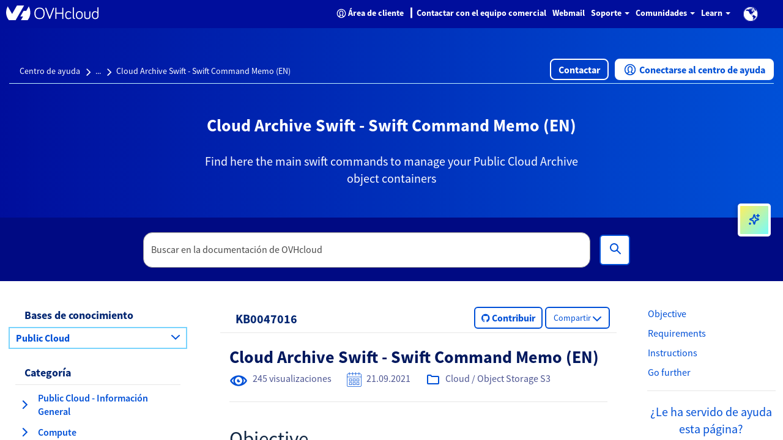

--- FILE ---
content_type: text/html;charset=UTF-8
request_url: https://help.ovhcloud.com/csm/es-public-cloud-storage-pca-swift-commands-memo?id=kb_article_view&sysparm_article=KB0047016
body_size: 72140
content:
<!DOCTYPE html><html lang="es" dir="ltr" ng-app="sn.$sp" ng-init="portal_id = '89275a53cb13020000f8d856634c9c51'" style="height: 100%" class="ltr sn-sp-page page-a60dcc050be432004ce28ffe15673a54 va60dcc050be432004ce28ffe15673a54" data-page-id="a60dcc050be432004ce28ffe15673a54"><head sp-metatags=""><style type="text/css">[uib-typeahead-popup].dropdown-menu{display:block;}</style><style type="text/css">.uib-time input{width:50px;}</style><style type="text/css">.uib-datepicker .uib-title{width:100%;}.uib-day button,.uib-month button,.uib-year button{min-width:100%;}.uib-datepicker-popup.dropdown-menu{display:block;}.uib-button-bar{padding:10px 9px 2px;}</style><style type="text/css">.ng-animate.item:not(.left):not(.right){-webkit-transition:0s ease-in-out left;transition:0s ease-in-out left}</style><style>@charset "UTF-8";[ng\:cloak],[ng-cloak],[data-ng-cloak],[x-ng-cloak],.ng-cloak,.x-ng-cloak,.ng-hide:not(.ng-hide-animate){display:none !important;}ng\:form{display:block;}.ng-animate-shim{visibility:hidden;}.ng-anchor{position:absolute;}</style><base href="/csm"><link rel="preload" href="/styles/fonts/glyphicons-halflings-regular.woff2" as="font" crossorigin="anonymous"><link rel="preload" href="/scripts/icon-fonts/font-awesome/fonts/fontawesome-webfont.woff2?v=4.7.0" as="font" crossorigin="anonymous"><title>Cloud Archive Swift - Swift Command Memo (EN) - OVHcloud</title><meta http-equiv="X-UA-Compatible" content="IE=edge; IE=10"><meta name="viewport" content="width=device-width, initial-scale=1.0"><meta name="apple-mobile-web-app-capable" content="yes"><meta http-equiv="cache-control" content="public"><meta http-equiv="cache-control" content="no-cache"><meta http-equiv="cache-control" content="max-age=0"><meta http-equiv="pragma" content="no-cache"><meta property="og:title" content="Cloud Archive Swift - Swift Command Memo (EN)"><meta property="og:url" content="https://help.ovhcloud.com/csm/es-public-cloud-storage-pca-swift-commands-memo?id=kb_article_view&amp;sysparm_article=KB0047016"><meta property="og:description" content="Find here the main swift commands to manage your Public Cloud Archive object containers"><meta property="og:image" content="https://onegate.ovhcloud.tools/a2a82603cd444d10f0788c63c19c1a4e.iix"><link rel="shortcut icon" href="27725e55a85a69d0476bc35f10bf9f9b.iix?&amp;v=1a62c4f1bd6e765cf0787e8c809f0c16"><link rel="apple-touch-icon" href="27725e55a85a69d0476bc35f10bf9f9b.iix?&amp;v=1a62c4f1bd6e765cf0787e8c809f0c16"><link rel="stylesheet" href="styles/fonts/source-sans-pro/source-sans-pro.css?v=1a62c4f1bd6e765cf0787e8c809f0c16" media="all" onload="if(media!='all')media='all'"><link rel="stylesheet" href="styles/css_includes_$sp.css?v=1a62c4f1bd6e765cf0787e8c809f0c16" media="all" onload="if(media!='all')media='all'"><link href="styles/scss/sp-bootstrap-rem.scss?portal_id=89275a53cb13020000f8d856634c9c51&amp;theme_id=f91bbabd656620502d4c60c2f338d04c&amp;v=1a62c4f1bd6e765cf0787e8c809f0c16&amp;uxf_theme_id=null&amp;uxf_theme_variant_id=null&amp;is_rtl=false" rel="stylesheet" type="text/css"><link rel="stylesheet" href="styles/css_includes_$sp_later.css?v=1a62c4f1bd6e765cf0787e8c809f0c16" media="all" onload="if(media!='all')media='all'"><style>code[class*=language-], pre[class*=language-] {
	color: #fff;
	background: 0 0;
	font-family: Consolas, Monaco, "Andale Mono", "Ubuntu Mono", monospace;
	font-size: 1em;
	text-align: left;
	text-shadow: 0 -.1em .2em #000;
	white-space: pre;
	word-spacing: normal;
	word-break: normal;
	word-wrap: normal;
	line-height: 1.5;
	-moz-tab-size: 4;
	-o-tab-size: 4;
	tab-size: 4;
	-webkit-hyphens: none;
	-moz-hyphens: none;
	-ms-hyphens: none;
	hyphens: none;
}
:not(pre) > code[class*=language-], pre[class*=language-] {
	background: #141414;
}
pre[class*=language-] {
	border-radius: .5em;
	border: .3em solid #545454;
	box-shadow: .1rem .1rem .5em #000 inset;
	margin: .5em 0;
	overflow: auto;
	padding: 1em;
}
pre[class*=language-]::-moz-selection {
	background: #27292a;
}
pre[class*=language-]::selection {
	background: #27292a;
}
code[class*=language-] ::-moz-selection, code[class*=language-]::-moz-selection, pre[class*=language-] ::-moz-selection, pre[class*=language-]::-moz-selection {
	text-shadow: none;
	background: rgba(237, 237, 237, .15);
}
code[class*=language-] ::selection, code[class*=language-]::selection, pre[class*=language-] ::selection, pre[class*=language-]::selection {
	text-shadow: none;
	background: rgba(237, 237, 237, .15);
}
:not(pre) > code[class*=language-] {
	border-radius: .3em;
	border: .13em solid #545454;
	box-shadow: .1rem .1rem .3em -.1em #000 inset;
	padding: .15em .2em .05em;
	white-space: normal;
}
.token.cdata, .token.comment, .token.doctype, .token.prolog {
	color: #777;
}
.token.punctuation {
	opacity: .7;
}
.token.namespace {
	opacity: .7;
}
.token.boolean, .token.deleted, .token.number, .token.tag {
	color: #ce6849;
}
.token.builtin, .token.constant, .token.keyword, .token.property, .token.selector, .token.symbol {
	color: #f9ed99;
}
.language-css .token.string, .style .token.string, .token.attr-name, .token.attr-value, .token.char, .token.entity, .token.inserted, .token.operator, .token.string, .token.url, .token.variable {
	color: #909e6a;
}
.token.atrule {
	color: #7385a5;
}
.token.important, .token.regex {
	color: #e8c062;
}
.token.bold, .token.important {
	font-weight: 700;
}
.token.italic {
	font-style: italic;
}
.token.entity {
	cursor: help;
}
.language-markup .token.attr-name, .language-markup .token.punctuation, .language-markup .token.tag {
	color: #ac885c;
}
.token {
	position: relative;
	z-index: 1;
}
.line-highlight.line-highlight {
	background: rgba(84, 84, 84, .25);
	background: linear-gradient(to right, rgba(84, 84, 84, .1) 70%, rgba(84, 84, 84, 0));
	border-bottom: .1rem dashed #545454;
	border-top: .1rem dashed #545454;
	margin-top: .75em;
	z-index: 0;
}
.line-highlight.line-highlight:before, .line-highlight.line-highlight[data-end]:after {
	background-color: #8693a6;
	color: #f4f1ef;
}
div.code-toolbar {
	position: relative;
}
div.code-toolbar > .toolbar {
	position: absolute;
	z-index: 10;
	top: .3em;
	right: .2em;
	transition: opacity .3s ease-in-out;
	opacity: 0;
}
div.code-toolbar:hover > .toolbar {
	opacity: 1;
}
div.code-toolbar:focus-within > .toolbar {
	opacity: 1;
}
div.code-toolbar > .toolbar > .toolbar-item {
	display: inline-block;
}
div.code-toolbar > .toolbar > .toolbar-item > a {
	cursor: pointer;
}
div.code-toolbar > .toolbar > .toolbar-item > button {
	background: 0 0;
	border: 0;
	color: inherit;
	font: inherit;
	line-height: normal;
	overflow: visible;
	padding: 0;
	-webkit-user-select: none;
	-moz-user-select: none;
	-ms-user-select: none;
}
div.code-toolbar > .toolbar > .toolbar-item > a, div.code-toolbar > .toolbar > .toolbar-item > button, div.code-toolbar > .toolbar > .toolbar-item > span {
	color: #bbb;
	font-size: .8em;
	padding: 0 .5em;
	background: #f5f2f0;
	background: rgba(224, 224, 224, .2);
	box-shadow: 0 .2rem 0 0 rgba(0, 0, 0, .2);
	border-radius: .5em;
}
div.code-toolbar > .toolbar > .toolbar-item > a:focus, div.code-toolbar > .toolbar > .toolbar-item > a:hover, div.code-toolbar > .toolbar > .toolbar-item > button:focus, div.code-toolbar > .toolbar > .toolbar-item > button:hover, div.code-toolbar > .toolbar > .toolbar-item > span:focus, div.code-toolbar > .toolbar > .toolbar-item > span:hover {
	color: inherit;
	text-decoration: none;
}
.token.attr-name, .token.attr-value, .token.string, .token.char, .token.operator, .token.entity, .token.url, .language-css .token.string, .style .token.string, .token.variable, .token.inserted {
	background: none;
}
code {
	font-size: .9em !important;
}</style><style></style><style>.label {
	font-weight: normal !important;
	font-size: 1.2rem !important;
}
[accessibility="true"] a:hover, [accessibility="true"] a:focus {
	text-decoration: underline !important;
}
[accessibility="true"] .info-link:hover, [accessibility="true"] .info-link:focus {
	text-decoration: none !important;
}
[accessibility="true"] .sp-announcement-root a {
	text-decoration: underline !important;
}
[accessibility="true"] [uib-rating] .glyphicon-star {
	color: black !important;
}
[accessibility="true"] input::-webkit-input-placeholder {
	color: #565656 !important;
}
[accessibility="true"] input::-moz-placeholder {
	color: #565656 !important;
}
[accessibility="true"] input:-ms-input-placeholder {
	color: #565656 !important;
}
.navbar-nav .open a .label {
	background-color: #000E9C;
	color: #0050D7;
}
.navbar-nav li a:hover .label, .navbar-nav li a:focus .label {
	background-color: #000E9C;
	color: #0050D7;
}
.panel-primary .label {
	background-color: #F5F5F5;
	border: .1rem solid #dcdcdc;
	color: #2E2E2E;
}
.breadcrumbs-container {
	background-color: #f0f3f4 !important;
}
.timeline-badge.success {
	background-color: #268403 !important;
}
.select2-results .select2-highlighted {
	background: #0050D7 !important;
}
.CodeMirror-linenumber {
	color: #4c4c4c !important;
}
.help-block {
	color: #545454 !important;
}
.selected {
	background-color: #707070;
}
@media (max-width: 767px) {
	.navbar-inverse .navbar-nav .open .dropdown-menu > li > a .text-muted {
		color: #0050D7 !important;
	}
}
.panel-footer {
	color: #515151 !important;
}</style><style>@media (min-width: 1200px) {
	.container {
		min-width: 128rem;
	}
}
.total-full-width {
	width: 100% !important;
	margin: 0 !important;
	height: 0rem !important;
}
.new-pull-right {
	float: right;
}
a:focus {
	outline: none;
}
@media (min-width:1200px) {
	.ovh-left-space-content {
		margin-left: 4rem;
	}
}
.ovh-linear-gradient-image {
	background-image: url(ovhHomeBackgroundChevron1.svg), url(ovhHomeBackgroundChevron2.svg), linear-gradient(90deg, #000e9c, #0050d7);
	background-repeat: no-repeat, no-repeat, no-repeat;
	background-position-x: left, right, center !important;
	background-position-y: center, center, center !important;
	background-size: 20%, 20%, auto !important;
}
@media (max-width:1200px) {
	.ovh-linear-gradient-image {
		background-size: 0%, 0%, auto !important;
	}
}
@media (min-width:1200px) {
	.ovh-linear-gradient-image {
		background-size: 0%, 0%, auto !important;
	}
}
@media (min-width:1300px) {
	.ovh-linear-gradient-image {
		background-size: 10%, 10%, auto !important;
	}
}
@media (min-width:1400px) {
	.ovh-linear-gradient-image {
		background-size: 12%, 12%, auto !important;
	}
}
@media (min-width:1500px) {
	.ovh-linear-gradient-image {
		background-size: 14%, 14%, auto !important;
	}
}
@media (min-width:1600px) {
	.ovh-linear-gradient-image {
		background-size: 16%, 16%, auto !important;
	}
}
@media (min-width:1700px) {
	.ovh-linear-gradient-image {
		background-size: 18%, 18%, auto !important;
	}
}
@media (min-width:1800px) {
	.ovh-linear-gradient-image {
		background-size: 20%, 20%, auto !important;
	}
}
.alert-success {
	color: #268403 !important;
	background-color: #DBF2BB !important;
	border-color: #DBF2BB !important;
	border-radius: .2rem;
}
.alert-success:before {
	content: " ";
	display: inline;
	height: 3rem;
	min-height: 4rem !important;
	width: 3rem;
	background: url(ovhSuccessInfoBox.png) no-repeat 0rem 0rem;
	padding-right: 3rem;
	padding-top: .3rem;
	padding-bottom: .5rem;
}
[tabindex]:focus {
	outline: none !important;
	border: 0rem solid white !important;
	-webkit-box-shadow: 0rem 0rem 0rem !important;
	box-shadow: 0rem 0rem 0rem !important;
}
.ovh-breadcrumbs-search-two {
	max-height: 10.4rem;
	margin-bottom: 2rem;
}
.ovh-breadcrumbs-search-two .input-group- {
	padding-top: 2.3rem !important;
}
@media (max-width:900px) {
	.ovh-breadcrumbs-search-two {
		margin-bottom: 1rem;
	}
}
.ovh-breadcrumbs-search-three {
	max-height: 13.2rem;
}
.ovh-breadcrumbs-search-three .input-group- {
	padding-top: 2.3rem !important;
}
@media (max-width:900px) {
	.ovh-breadcrumbs-search-three {
		margin-bottom: 1rem;
	}
}
.ovh-breadcrumbs-search-four {
	max-height: 10.4rem;
}
.ovh-breadcrumbs-search-four .input-group- {
	padding-top: 2.3rem !important;
}
@media (max-width:900px) {
	.ovh-breadcrumbs-search-four {
		margin-bottom: 1rem;
	}
}
.ovh-linear-gradient-color-two {
	background-image: linear-gradient(90deg, #000E9C, #0050D7);
	margin-top: -1rem;
}
.btn-primary {
	background-color: #0050D7;
	color: #fff !important;
	border: .2rem solid #0050D7;
	border-radius: .6rem;
}
.btn-primary:hover {
	background-color: #000E9C;
}
.btn-primary:active {
	background-color: #00185E;
}
.btn-primary:focus {
	border: .2rem dashed #288601 !important;
	border-radius: .8rem !important;
	--dash-size: .2rem;
	--gap-size: .4rem;
}
.btn-secondary {
	background-color: #fff;
	color: #0050D7 !important;
	border: .2rem solid #0050D7;
	border-radius: .6rem;
}
.btn-secondary:hover {
	background-color: #BEF1FF;
}
.btn-secondary:active {
	background-color: #BEF1FF;
}
.btn-secondary:focus {
	border: .2rem dashed #288601 !important;
	border-radius: .8rem !important;
	--dash-size: .2rem;
	--gap-size: .8rem;
}
.btn-cta {
	background-color: #fff;
	color: #0050D7 !important;
	border: .2rem solid #0050D7;
	border-radius: .6rem;
}
.btn-cta:hover {
	background-color: #BEF1FF;
}
.btn-cta:active {
	background-color: #BEF1FF;
}
.btn-cta:focus {
	border: .2rem dashed #288601 !important;
	border-radius: .8rem !important;
	--dash-size: .2rem;
	--gap-size: .8rem;
}
.ovh-panel-heading {
	color: #000E9C !important;
	background-color: #ffffff !important;
	border-bottom: .1rem solid #0050D7 !important;
	margin-right: 1rem;
	margin-left: 1rem;
}
.ovh-panel-title {
	color: #000E9C !important;
	font-size: 1.8rem !important;
	font-weight: bold !important;
}
.ovh-linear-gradient-image-two {
	background-image: url(ovhHomeBackgroundChevron.svg);
	background-repeat: no-repeat;
}
.ovh-linear-gradient-color {
	background-image: linear-gradient(90deg, #000E9C, #0050D7);
}
.oui-link {
	color: #0050d7;
	font-size: 1.6rem;
	font-weight: 600;
}
.oui-link:hover {
	color: #000e9c;
	text-decoration: underline;
}
.oui-icon {
	margin-left: .313rem;
	margin-right: .313rem;
	text-decoration: none;
}
.wrap {
	display: flex;
	flex-wrap: wrap;
}
.wrap_item {
	display: flex;
	flex-direction: column;
	flex: 1;
}
.incident-badge {
	background-color: #FFD2DD !important;
	border-radius: 1.5rem;
	color: #C11B1B !important;
	font-weight: 600;
	letter-spacing: .012rem;
	text-align: left;
}
.change-badge {
	background-color: #FEEA86 !important;
	border-radius: 1.5rem;
	color: #8B6111 !important;
	font-weight: 600;
	letter-spacing: .012rem;
	text-align: left;
}
.info-badge {
	background-color: #BEF1FF !important;
	border-radius: 1.5rem;
	color: #4D5592 !important;
	font-weight: 600;
	letter-spacing: .012rem;
	text-align: left;
}
.gray-bottom-border {
	border-bottom: solid .1rem #E6E6E6 !important;
}
.field-has-reference {
	display: inline-table !important;
}
.select2-container-active {
	outline: none !important;
	box-shadow: none !important;
}
.btn-no-border {
	border: none !important;
	border-radius: 0;
}
.btn-align-left {
	text-align: left !important;
}
#uiNotificationContainer {
	z-index: 1000;
}</style><style>.select2-results .select2-highlighted, .selectize-dropdown .selectize-dropdown-content .active, ul.dropdown-menu li a:hover {
	background-color: #0050D7 !important;
	color: white !important;
}
.select2-results .select2-highlighted span.text-muted, .selectize-dropdown .selectize-dropdown-content .active span.text-muted, ul.dropdown-menu li a:hover span.text-muted {
	color: white;
}
.select2-results .select2-highlighted .badge, .selectize-dropdown .selectize-dropdown-content .active .badge, ul.dropdown-menu li a:hover .badge {
	color: white;
	border-color: white;
	background-color: #0050D7;
}
.panel-default .list-group-item .group-item-primary .badge {
	color: white;
	border-color: white;
	background-color: #0050D7;
}
.select2-container-active .select2-choice, .select2-container-active .select2-choices {
	border-color: #1f8476 !important;
}
div.sp-page-root .category-widget .category-list .group-item:focus, div.sp-page-root .category-widget .category-list .group-item:active {
	border: none;
	outline: none !important;
}
.group-item-default:hover, .group-item-default:focus {
	background-color: #d1ebe5 !important;
	border-left-color: #d1ebe5 !important;
}
.list-bg, .list-bg-primary, .list-bg-default {
	background-color: #fff !important;
	border-left-color: #fff !important;
}
.btn[name="approve"] {
	background-color: #268403;
	color: black;
	border-color: #1f6b02;
}
.btn[name="approve"]:hover {
	background-color: #1f6b02;
}
input:focus {
	outline-color: #0050D7 !important;
}
.selectize-input.focus {
	border-color: #1f8476 !important;
	box-shadow: inset 0 1px 1px rgba(0, 0, 0, .075), 0 0 8px #1f8476 !important;
}
.selectize-control.multi .selectize-input.items .item.active {
	background-color: #0050D7;
}
.panel-default .panel-heading, .panel-heading.panel-la-jolla-default {
	background-color: #f5f5f5;
	color: #4a4a4a;
	border-color: #dee5e7;
}
.panel-default .panel-heading a, .panel-heading.panel-la-jolla-default a {
	color: #165C53;
}
.breadcrumbs-container a:not(.text-muted):not(.btn), .table-striped td a:not(.text-muted):not(.btn), .panel-footer a:not(.text-muted):not(.btn) {
	color: #165C53;
}
.timeline-badge.success {
	background-color: #57fe19 !important;
}
.timeline-badge span {
	color: #268403 !important;
}
.avatar-container {
	color: #4a4a4a;
}
.avatar-container .avatar .sub-avatar {
	background-color: #e5e5e5;
}
.btn[disabled], .btn.disabled {
	opacity: .25;
}
.bootstrap-datetimepicker-widget .active {
	background-color: #0050D7 !important;
}
.slider-track .slider-handle {
	background-color: #0050D7;
	background-image: linear-gradient(to bottom, #0059f1 0, #0050D7 100%);
}
.bootstrap-datetimepicker-widget td.today:before {
	border-bottom-color: #0050D7;
}
a.list-group-item.active, a.list-group-item.active:hover, a.list-group-item.active:focus {
	background-color: #ffffff;
	border-color: #dddddd;
	font-weight: bold;
}
[accessibility="true"] div.sp-page-root a:focus, [accessibility="true"] div.sp-page-root [role="slider"]:focus, [accessibility="true"] div.sp-page-root [role="button"]:focus, [accessibility="true"] div.sp-page-root [tabindex="0"]:focus, [accessibility="true"] div.sp-page-root input:focus, [accessibility="true"] div.sp-page-root .btn:focus, [accessibility="true"] div.sp-page-root select:focus, [accessibility="true"] div.sp-page-root .selectize-input.focus, [accessibility="true"] div.modal a:focus, [accessibility="true"] div.modal [role="slider"]:focus, [accessibility="true"] div.modal [role="button"]:focus, [accessibility="true"] div.modal [tabindex="0"]:focus, [accessibility="true"] div.modal input:focus, [accessibility="true"] div.modal .btn:focus, [accessibility="true"] div.modal select:focus, [accessibility="true"] div.modal .selectize-input.focus, [accessibility="true"] div.bootstrap-datetimepicker-widget a:focus, [accessibility="true"] div.bootstrap-datetimepicker-widget [role="slider"]:focus, [accessibility="true"] div.bootstrap-datetimepicker-widget [role="button"]:focus, [accessibility="true"] div.bootstrap-datetimepicker-widget [tabindex="0"]:focus, [accessibility="true"] div.bootstrap-datetimepicker-widget input:focus, [accessibility="true"] div.bootstrap-datetimepicker-widget .btn:focus, [accessibility="true"] div.bootstrap-datetimepicker-widget select:focus, [accessibility="true"] div.bootstrap-datetimepicker-widget .selectize-input.focus {
	box-shadow: 0rem 0rem .5rem #1f8476;
	outline-color: #1f8476 !important;
	outline-offset: -.2rem;
}
@media not all and (min-resolution:0.001dpcm) {
	[accessibility="true"] div.sp-page-root a:focus, [accessibility="true"] div.sp-page-root [role="slider"]:focus, [accessibility="true"] div.sp-page-root [role="button"]:focus, [accessibility="true"] div.sp-page-root [tabindex="0"]:focus, [accessibility="true"] div.sp-page-root input:focus, [accessibility="true"] div.sp-page-root .btn:focus, [accessibility="true"] div.sp-page-root select:focus, [accessibility="true"] div.sp-page-root .selectize-input.focus, [accessibility="true"] div.modal a:focus, [accessibility="true"] div.modal [role="slider"]:focus, [accessibility="true"] div.modal [role="button"]:focus, [accessibility="true"] div.modal [tabindex="0"]:focus, [accessibility="true"] div.modal input:focus, [accessibility="true"] div.modal .btn:focus, [accessibility="true"] div.modal select:focus, [accessibility="true"] div.modal .selectize-input.focus, [accessibility="true"] div.bootstrap-datetimepicker-widget a:focus, [accessibility="true"] div.bootstrap-datetimepicker-widget [role="slider"]:focus, [accessibility="true"] div.bootstrap-datetimepicker-widget [role="button"]:focus, [accessibility="true"] div.bootstrap-datetimepicker-widget [tabindex="0"]:focus, [accessibility="true"] div.bootstrap-datetimepicker-widget input:focus, [accessibility="true"] div.bootstrap-datetimepicker-widget .btn:focus, [accessibility="true"] div.bootstrap-datetimepicker-widget select:focus, [accessibility="true"] div.bootstrap-datetimepicker-widget .selectize-input.focus {
		outline-style: solid !important;
		outline-width: .3rem !important;
	}
}
[accessibility="true"] div.sp-page-root .selectize-input.items input, [accessibility="true"] div.modal .selectize-input.items input, [accessibility="true"] div.bootstrap-datetimepicker-widget .selectize-input.items input {
	outline: none !important;
	box-shadow: none !important;
}
[accessibility="true"] .select2-search input:focus {
	outline-color: #1f8476 !important;
	box-shadow: 0rem 0rem .5rem #1f8476 !important;
}
_:-ms-lang(x), .btn:focus {
	outline: .3rem solid #1f8476 !important;
}</style><style>.tabs-panel-container {
	border: .1rem solid #ddd !important;
	border-radius: 0 !important;
}
.tabs {
	display: block;
	min-width: 100%;
	margin: 0;
	list-style-type: none;
}
.tabs .nav-tabs {
	white-space: nowrap;
	display: flex;
	min-width: 100%;
	margin: 0 !important;
	overflow: auto;
}
.tabs .nav-tabs .nav-item {
	display: inline-block;
}
.tabs .nav-tabs .nav-item .nav-link {
	display: inline-block;
}
.tabs::before, .tabs::after {
	content: " ";
	display: table;
}
.tabs::after {
	clear: both;
}
.tab-title {
	border: 0 !important;
}
.tab-title > span {
	display: block !important;
	padding: 1.25rem 1.5rem !important;
	border-left: none !important;
}
.tab-content > .tab-pane.active {
	color: inherit !important;
	border-left: 0;
}
.tabs > ul {
	margin: 0;
}
.nav-tabs > li.tab-title {
	margin: 0;
}
.tab-title > span:hover, .tab-title > span {
	border: 0 !important;
	cursor: pointer;
	color: #2199e8 !important;
}
.tab-title.active > span {
	background: #e6e6e6 !important;
}
.tab-title > span:hover, .tab-title.active > span {
	text-decoration: underline;
}
.tabs-panel-container > .tabs-panel {
	margin-bottom: 0 !important;
}
.tab-content > .tab-pane {
	padding: 1.5rem;
}
.tab-title > span {
	background: #e6e6e6 !important;
}
.tab-title.active > span {
	background: #fff !important;
}
.nav::before {
	margin-left: 2rem;
}
.nav-tabs > li.tab-title {
	margin: 1rem .4rem 0 .4rem;
	border-left: .1rem solid #ddd !important;
	border-right: .1rem solid #ddd !important;
	border-top: .1rem solid #ddd !important;
}
.tabs-panel {
	border: .1rem solid #ddd !important;
	border-radius: 0 !important;
}
.nav-tabs {
	border-left: 0 !important;
	border-right: 0 !important;
	border-bottom: 0 !important;
}
.tabs-panel-container {
	border: 0 !important;
}</style><style type="text/css">.gsfBackground {
				border-color: #fff779;
				font-size: 16;
				margin-bottom: 5;
			}</style><style></style><meta custom-tag="" name="description" content="Find here the main swift commands to manage your Public Cloud Archive object containers"><link custom-tag="" rel="canonical" href="https://help.ovhcloud.com/csm/es-public-cloud-storage-pca-swift-commands-memo?id=kb_article_view&amp;sysparm_article=KB0047016"><link custom-tag="" rel="alternate" hreflang="en-gb" href="https://help.ovhcloud.com/csm/en-gb-public-cloud-storage-pca-swift-commands-memo?id=kb_article_view&amp;sysparm_article=KB0047009"><link custom-tag="" rel="alternate" hreflang="en-in" href="https://help.ovhcloud.com/csm/en-in-public-cloud-storage-pca-swift-commands-memo?id=kb_article_view&amp;sysparm_article=KB0069669"><link custom-tag="" rel="alternate" hreflang="en-sg" href="https://help.ovhcloud.com/csm/en-sg-public-cloud-storage-pca-swift-commands-memo?id=kb_article_view&amp;sysparm_article=KB0047012"><link custom-tag="" rel="alternate" hreflang="asia" href="https://help.ovhcloud.com/csm/asia-public-cloud-storage-pca-swift-commands-memo?id=kb_article_view&amp;sysparm_article=KB0047005"><link custom-tag="" rel="alternate" hreflang="en-asia" href="https://help.ovhcloud.com/csm/asia-public-cloud-storage-pca-swift-commands-memo?id=kb_article_view&amp;sysparm_article=KB0047005"><link custom-tag="" rel="alternate" hreflang="en-vn" href="https://help.ovhcloud.com/csm/asia-public-cloud-storage-pca-swift-commands-memo?id=kb_article_view&amp;sysparm_article=KB0047005"><link custom-tag="" rel="alternate" hreflang="en-id" href="https://help.ovhcloud.com/csm/asia-public-cloud-storage-pca-swift-commands-memo?id=kb_article_view&amp;sysparm_article=KB0047005"><link custom-tag="" rel="alternate" hreflang="en-my" href="https://help.ovhcloud.com/csm/asia-public-cloud-storage-pca-swift-commands-memo?id=kb_article_view&amp;sysparm_article=KB0047005"><link custom-tag="" rel="alternate" hreflang="en-pk" href="https://help.ovhcloud.com/csm/asia-public-cloud-storage-pca-swift-commands-memo?id=kb_article_view&amp;sysparm_article=KB0047005"><link custom-tag="" rel="alternate" hreflang="en-th" href="https://help.ovhcloud.com/csm/asia-public-cloud-storage-pca-swift-commands-memo?id=kb_article_view&amp;sysparm_article=KB0047005"><link custom-tag="" rel="alternate" hreflang="en-hk" href="https://help.ovhcloud.com/csm/asia-public-cloud-storage-pca-swift-commands-memo?id=kb_article_view&amp;sysparm_article=KB0047005"><link custom-tag="" rel="alternate" hreflang="en-ph" href="https://help.ovhcloud.com/csm/asia-public-cloud-storage-pca-swift-commands-memo?id=kb_article_view&amp;sysparm_article=KB0047005"><link custom-tag="" rel="alternate" hreflang="en-jp" href="https://help.ovhcloud.com/csm/asia-public-cloud-storage-pca-swift-commands-memo?id=kb_article_view&amp;sysparm_article=KB0047005"><link custom-tag="" rel="alternate" hreflang="en-bd" href="https://help.ovhcloud.com/csm/asia-public-cloud-storage-pca-swift-commands-memo?id=kb_article_view&amp;sysparm_article=KB0047005"><link custom-tag="" rel="alternate" hreflang="en-tw" href="https://help.ovhcloud.com/csm/asia-public-cloud-storage-pca-swift-commands-memo?id=kb_article_view&amp;sysparm_article=KB0047005"><link custom-tag="" rel="alternate" hreflang="en-lk" href="https://help.ovhcloud.com/csm/asia-public-cloud-storage-pca-swift-commands-memo?id=kb_article_view&amp;sysparm_article=KB0047005"><link custom-tag="" rel="alternate" hreflang="en-kh" href="https://help.ovhcloud.com/csm/asia-public-cloud-storage-pca-swift-commands-memo?id=kb_article_view&amp;sysparm_article=KB0047005"><link custom-tag="" rel="alternate" hreflang="en-bn" href="https://help.ovhcloud.com/csm/asia-public-cloud-storage-pca-swift-commands-memo?id=kb_article_view&amp;sysparm_article=KB0047005"><link custom-tag="" rel="alternate" hreflang="en-fj" href="https://help.ovhcloud.com/csm/asia-public-cloud-storage-pca-swift-commands-memo?id=kb_article_view&amp;sysparm_article=KB0047005"><link custom-tag="" rel="alternate" hreflang="en-kr" href="https://help.ovhcloud.com/csm/asia-public-cloud-storage-pca-swift-commands-memo?id=kb_article_view&amp;sysparm_article=KB0047005"><link custom-tag="" rel="alternate" hreflang="en-la" href="https://help.ovhcloud.com/csm/asia-public-cloud-storage-pca-swift-commands-memo?id=kb_article_view&amp;sysparm_article=KB0047005"><link custom-tag="" rel="alternate" hreflang="en-mo" href="https://help.ovhcloud.com/csm/asia-public-cloud-storage-pca-swift-commands-memo?id=kb_article_view&amp;sysparm_article=KB0047005"><link custom-tag="" rel="alternate" hreflang="en-np" href="https://help.ovhcloud.com/csm/asia-public-cloud-storage-pca-swift-commands-memo?id=kb_article_view&amp;sysparm_article=KB0047005"><link custom-tag="" rel="alternate" hreflang="en-ws" href="https://help.ovhcloud.com/csm/asia-public-cloud-storage-pca-swift-commands-memo?id=kb_article_view&amp;sysparm_article=KB0047005"><link custom-tag="" rel="alternate" hreflang="en-tl" href="https://help.ovhcloud.com/csm/asia-public-cloud-storage-pca-swift-commands-memo?id=kb_article_view&amp;sysparm_article=KB0047005"><link custom-tag="" rel="alternate" hreflang="pl" href="https://help.ovhcloud.com/csm/pl-public-cloud-storage-pca-swift-commands-memo?id=kb_article_view&amp;sysparm_article=KB0047011"><link custom-tag="" rel="alternate" hreflang="en-au" href="https://help.ovhcloud.com/csm/en-au-public-cloud-storage-pca-swift-commands-memo?id=kb_article_view&amp;sysparm_article=KB0047007"><link custom-tag="" rel="alternate" hreflang="en-nz" href="https://help.ovhcloud.com/csm/en-au-public-cloud-storage-pca-swift-commands-memo?id=kb_article_view&amp;sysparm_article=KB0047007"><link custom-tag="" rel="alternate" hreflang="fr-ca" href="https://help.ovhcloud.com/csm/fr-ca-public-cloud-storage-pca-swift-commands-memo?id=kb_article_view&amp;sysparm_article=KB0047017"><link custom-tag="" rel="alternate" hreflang="de" href="https://help.ovhcloud.com/csm/de-public-cloud-storage-pca-swift-commands-memo?id=kb_article_view&amp;sysparm_article=KB0034319"><link custom-tag="" rel="alternate" hreflang="fr" href="https://help.ovhcloud.com/csm/fr-public-cloud-storage-pca-swift-commands-memo?id=kb_article_view&amp;sysparm_article=KB0047008"><link custom-tag="" rel="alternate" hreflang="fr-ma" href="https://help.ovhcloud.com/csm/fr-public-cloud-storage-pca-swift-commands-memo?id=kb_article_view&amp;sysparm_article=KB0047008"><link custom-tag="" rel="alternate" hreflang="fr-sn" href="https://help.ovhcloud.com/csm/fr-public-cloud-storage-pca-swift-commands-memo?id=kb_article_view&amp;sysparm_article=KB0047008"><link custom-tag="" rel="alternate" hreflang="fr-tn" href="https://help.ovhcloud.com/csm/fr-public-cloud-storage-pca-swift-commands-memo?id=kb_article_view&amp;sysparm_article=KB0047008"><link custom-tag="" rel="alternate" hreflang="es" href="https://help.ovhcloud.com/csm/es-public-cloud-storage-pca-swift-commands-memo?id=kb_article_view&amp;sysparm_article=KB0047016"><link custom-tag="" rel="alternate" hreflang="it" href="https://help.ovhcloud.com/csm/it-public-cloud-storage-pca-swift-commands-memo?id=kb_article_view&amp;sysparm_article=KB0047010"><link custom-tag="" rel="alternate" hreflang="en-ca" href="https://help.ovhcloud.com/csm/en-ca-public-cloud-storage-pca-swift-commands-memo?id=kb_article_view&amp;sysparm_article=KB0047003"><link custom-tag="" rel="alternate" hreflang="en-ie" href="https://help.ovhcloud.com/csm/en-ie-public-cloud-storage-pca-swift-commands-memo?id=kb_article_view&amp;sysparm_article=KB0047006"><link custom-tag="" rel="alternate" hreflang="pt" href="https://help.ovhcloud.com/csm/pt-public-cloud-storage-pca-swift-commands-memo?id=kb_article_view&amp;sysparm_article=KB0047021"><link custom-tag="" rel="alternate" hreflang="es-es" href="https://help.ovhcloud.com/csm/es-es-public-cloud-storage-pca-swift-commands-memo?id=kb_article_view&amp;sysparm_article=KB0047015"><link custom-tag="" rel="alternate" hreflang="en" href="https://help.ovhcloud.com/csm/en-public-cloud-storage-pca-swift-commands-memo?id=kb_article_view&amp;sysparm_article=KB0047014"><meta property="og:title" content="Cloud Archive Swift - Swift Command Memo (EN)"><meta property="og:url" content="https://help.ovhcloud.com/csm/es-public-cloud-storage-pca-swift-commands-memo?id=kb_article_view&amp;sysparm_article=KB0047016"><meta property="og:description" content="Find here the main swift commands to manage your Public Cloud Archive object containers"><meta property="og:image" content="https://onegate.ovhcloud.tools/a2a82603cd444d10f0788c63c19c1a4e.iix"><style type="text/css" data-page-id="a60dcc050be432004ce28ffe15673a54" data-page-title="Cloud Archive Swift - Swift Command Memo (EN)">
.page-a60dcc050be432004ce28ffe15673a54 a {
	color: #165C53;
}

.page-a60dcc050be432004ce28ffe15673a54 h2 {
	scroll-margin-top: 8rem;
}

.page-a60dcc050be432004ce28ffe15673a54 h3 {
	scroll-margin-top: 11.5rem;
}

.page-a60dcc050be432004ce28ffe15673a54 .c0c337f4530cd3c10f0782c2ff68a9a49 {
	position: sticky !important;
	top: 0 !important;
	z-index: 98;
}

.page-a60dcc050be432004ce28ffe15673a54 .side-menu-kb {
	position: sticky;
	top: 11.5rem;
}
@media screen and (min-width:320px) and (max-width:1200px) {
	
.page-a60dcc050be432004ce28ffe15673a54 .side-menu-kb {
	padding: 1rem 3rem;
	position: inherit;
}
	
.page-a60dcc050be432004ce28ffe15673a54 .c0c337f4530cd3c10f0782c2ff68a9a49 {
	top: 4rem !important;
}
}</style><style type="text/css" id="v971a7a3d656620502d4c60c2f338d010-s" widget="(OVH) CSM Header">
.v971a7a3d656620502d4c60c2f338d010 .navbar {
	background-color: #000e9c;
}

.v971a7a3d656620502d4c60c2f338d010 .loupe-mobile {
	top: -.2rem;
}

.v971a7a3d656620502d4c60c2f338d010 .input-searchbar-mobile {
	margin-right: 1.5rem !important;
	height: 3rem;
	border: .2rem solid #0050D7;
	color: #4d5592;
	border-radius: .6rem !important;
}

.v971a7a3d656620502d4c60c2f338d010 .searchbar-in-mobile-header {
	width: 90%;
	margin: auto;
}

.v971a7a3d656620502d4c60c2f338d010 .navbar-toggle {
	float: left !important;
	margin-left: 1.5rem;
}

.v971a7a3d656620502d4c60c2f338d010 .navbar {
	background-color: #000e9c;
	margin-bottom: 0rem !important;
	border: 0rem !important;
	border-radius: 0rem !important;
}

.v971a7a3d656620502d4c60c2f338d010 a.navbar-toggle {
	float: right !important;
}

.v971a7a3d656620502d4c60c2f338d010 button.navbar-toggle {
	margin-left: 2rem !important;
}

.v971a7a3d656620502d4c60c2f338d010 .navbar-default .navbar-toggle {
	border-color: transparent !important;
}

.v971a7a3d656620502d4c60c2f338d010 .navbar {
	min-height: 4.2rem !important;
}

.v971a7a3d656620502d4c60c2f338d010 .navbar-toggle {
	margin-top: .4rem !important;
	padding: .9rem 1rem !important;
	margin-bottom: 0rem !important;
}

.v971a7a3d656620502d4c60c2f338d010 .navbar-default .navbar-toggle .icon-bar {
	background-color: #000e9c;
}

.v971a7a3d656620502d4c60c2f338d010 button.navbar-toggle.collapsed {
	margin-left: 2rem;
}

.v971a7a3d656620502d4c60c2f338d010 .navbar-default .navbar-nav > .open > a, 
.v971a7a3d656620502d4c60c2f338d010 .navbar-default .navbar-nav > .open > a:hover, 
.v971a7a3d656620502d4c60c2f338d010 .navbar-default .navbar-nav > .open > a:focus {
	background-color: transparent !important;
	color: unset !important;
}

.v971a7a3d656620502d4c60c2f338d010 .dropdown-menu > li > a {
	color: #0050d7 !important;
}

.v971a7a3d656620502d4c60c2f338d010 .dropdown-link:hover {
	background-color: #def8ff !important;
	color: #0050d7 !important;
}

.v971a7a3d656620502d4c60c2f338d010 i.fa.fa-user-circle-o {
	font-size: 2.4rem;
	margin-top: -.5rem;
}
@media (min-width: 1200px) {
	
.v971a7a3d656620502d4c60c2f338d010 .navbar-nav > li > a {
	padding-top: .75rem !important;
	padding-bottom: .75rem !important;
	line-height: 2.7rem !important;
	padding: .5rem .5rem;
}
	
.v971a7a3d656620502d4c60c2f338d010 .navbar-navlink {
	color: #ffffff !important;
	font-weight: 700;
}
	
.v971a7a3d656620502d4c60c2f338d010 .navbar-navlink:hover {
	text-decoration: underline;
}
	
.v971a7a3d656620502d4c60c2f338d010 .dropdown:hover .dropdown-menu {
	display: block;
}
	
.v971a7a3d656620502d4c60c2f338d010 .dropdown-menu  {
	border-radius: 1rem;
}
	
.v971a7a3d656620502d4c60c2f338d010 .dropdown-menu > li > a {
	font-weight: 700 !important;
}
	
.v971a7a3d656620502d4c60c2f338d010 .dropdown-menu:before {
	content: " ";
	display: block;
	border-style: solid;
	border-width: 0 .5em .8em .5em;
	border-color: transparent;
	position: absolute;
	left: 1em;
	top: -.8em;
	border-bottom-color: rgba(0, 0, 0, .5);
}
	
.v971a7a3d656620502d4c60c2f338d010 .customer-account-link {
	display: inline-block !important;
}
	
.v971a7a3d656620502d4c60c2f338d010 .customer-account-icon {
	width: 1.6rem;
	transform: translate(5px, 8px);
}
	
.v971a7a3d656620502d4c60c2f338d010 .customer-account-icon path {
	fill: #fff;
}
}

.v971a7a3d656620502d4c60c2f338d010 .navbar-logo path {
	fill: #000e9c;
}

.v971a7a3d656620502d4c60c2f338d010 .navbar-brand {
	padding: 0 1.5rem !important;
	height: 4.2rem !important;
	line-height: 4.2rem !important;
}

.v971a7a3d656620502d4c60c2f338d010 a.navbar-brand {
	display: flex;
	align-items: center;
}

.v971a7a3d656620502d4c60c2f338d010 a.navbar-brand svg {
	height: 2.4rem;
	width: 15.1rem;
}
@media screen and (min-width: 1200px) {
	
.v971a7a3d656620502d4c60c2f338d010 #ocmscloud_logo {
	color: white !important;
}
	
.v971a7a3d656620502d4c60c2f338d010 .navbar-logo path {
	fill: #ffffff;
	color: white;
}
	
.v971a7a3d656620502d4c60c2f338d010 .navbar-logo {
	fill: #ffffff;
	color: white;
}
}

.v971a7a3d656620502d4c60c2f338d010 .ovh-language-picker {
	padding: 1rem;
	line-height: 1.7rem !important;
}
@media (max-width: 1199px) {
	
.v971a7a3d656620502d4c60c2f338d010 .navbar-header {
	float: none;
}
	
.v971a7a3d656620502d4c60c2f338d010 .navbar-left, 
.v971a7a3d656620502d4c60c2f338d010 .navbar-right {
	float: none !important;
}
	
.v971a7a3d656620502d4c60c2f338d010 .navbar-toggle {
	display: block;
}
	
.v971a7a3d656620502d4c60c2f338d010 .navbar-collapse {
	border-top: .1rem solid transparent;
	box-shadow: inset 0 .1rem 0 rgba(255, 255, 255, .1);
}
	
.v971a7a3d656620502d4c60c2f338d010 .navbar-fixed-top {
	top: 0;
	border-width: 0 0 .1rem;
}
	
.v971a7a3d656620502d4c60c2f338d010 .navbar-collapse.collapse {
	display: none !important;
}
	
.v971a7a3d656620502d4c60c2f338d010 .navbar-nav {
	float: none !important;
	margin-top: -.05rem;
}
	
.v971a7a3d656620502d4c60c2f338d010 .navbar-nav > li {
	float: none;
}
	
.v971a7a3d656620502d4c60c2f338d010 .navbar-nav > li > a {
	padding-top: 1rem;
	padding-bottom: 1rem;
}
	
.v971a7a3d656620502d4c60c2f338d010 a.navbar-brand {
	margin-left: -1.5rem !important;
}
	
.v971a7a3d656620502d4c60c2f338d010 .navbar-toggle {
	margin-top: 1.3rem !important;
	padding: 0rem !important;
	margin-bottom: 0rem !important;
}
	
.v971a7a3d656620502d4c60c2f338d010 .navbar {
	background-color: #ffffff;
}
	
.v971a7a3d656620502d4c60c2f338d010 .collapse.in {
	display: block !important;
	margin-bottom: -1rem !important;
}
	
.v971a7a3d656620502d4c60c2f338d010 .open > .dropdown-menu {
	display: contents;
}
	
.v971a7a3d656620502d4c60c2f338d010 .customer-account-link {
	display: inline-block !important;
}
	
.v971a7a3d656620502d4c60c2f338d010 #ocmscloud_logo {
	fill: #000e9c;
}
	
.v971a7a3d656620502d4c60c2f338d010 li.ovh-language-picker {
	background-color: #000E9C !important;
	color: white;
}
	
.v971a7a3d656620502d4c60c2f338d010 .customer-account-icon {
	width: 2.4rem;
	translate: 0rem -.3rem;
}
	
.v971a7a3d656620502d4c60c2f338d010 .customer-account-icon path {
	fill: #000e9c;
}
	
.v971a7a3d656620502d4c60c2f338d010 .customer-account-box {
	display: none;
}
	
.v971a7a3d656620502d4c60c2f338d010 .navbar {
	position: fixed;
	z-index: 9999999;
	width: 100%;
}
}

.v971a7a3d656620502d4c60c2f338d010 .chevronW {
	background-image: url("data:image/svg+xml,%3Csvg xmlns='http://www.w3.org/2000/svg' xmlns:xlink='http://www.w3.org/1999/xlink' width='14' height='8.414' viewBox='0 0 14 8.414'%3E%3Cdefs%3E%3CclipPath id='clip-path'%3E%3Cpath id='Tracé_4' data-name='Tracé 4' d='M308.293-15.707a1,1,0,0,1,1.414,0,1,1,0,0,1,0,1.414L303-7.586l-6.707-6.707a1,1,0,0,1,0-1.414,1,1,0,0,1,1.414,0L303-10.414Z' fill='none' clip-rule='evenodd'%3E%3C/path%3E%3C/clipPath%3E%3C/defs%3E%3Cg id='Icon' transform='translate(-296 16)' clip-path='url(%23clip-path)'%3E%3Cpath id='Tracé_3' data-name='Tracé 3' d='M291-2.586h24V-21H291Z' fill='%23FFFFFF'%3E%3C/path%3E%3C/g%3E%3C/svg%3E");
	background-repeat: no-repeat no-repeat;
	background-position: center center;
	background-size: cover;
	height: 1rem;
	width: 2rem;
	display: block;
	transform: rotate(0deg);
	position: absolute;
	right: 1rem;
	top: 2.3rem;
}

.v971a7a3d656620502d4c60c2f338d010 #mobile_search_bar_toggle {
	display: none;
}</style><style type="text/css" id="vb387d3b6f5ee6850476b05972a627f75-s" widget="(OVH) Top Header Language Picker">
.vb387d3b6f5ee6850476b05972a627f75 #languagebox {
	position: absolute;
	height: 5rem;
	width: 5rem;
	margin-left: -1.2rem;
	margin-top: -1rem;
	pointer-events: none;
}

.vb387d3b6f5ee6850476b05972a627f75 #languageChooser {
	background: transparent;
	border: none;
	text-align: left;
}

.vb387d3b6f5ee6850476b05972a627f75 #languageChooser:focus ~ #changeLanguage {
	height: auto;
	opacity: 1;
	overflow: visible;
}

.vb387d3b6f5ee6850476b05972a627f75 #changeLanguage:hover {
	height: auto;
	opacity: 1;
	overflow: visible;
}

.vb387d3b6f5ee6850476b05972a627f75 #changeLanguage {
	-webkit-transition: all 200ms ease-out;
	-moz-transition: all 200ms ease-out;
	-ms-transition: all 200ms ease-out;
	-o-transition: all 200ms ease-out;
	transition: all 200ms ease-out;
	box-sizing: border-box;
	position: fixed;
	z-index: 150;
	margin: 0 0 0 -46.8rem !important;
	top: 5rem;
	box-shadow: rgba(0, 0, 0, .4) 0rem 0rem .4rem;
	width: 100%;
	max-width: 53rem;
	overflow: auto;
	height: 0;
	background-color: #FFF;
	color: #0d55d4 !important;
	border-radius: 1rem;
	padding: 0;
}

.vb387d3b6f5ee6850476b05972a627f75 ul.countryList {
	padding-left: 0;
	padding-bottom: 1rem;
	border-bottom: .1rem solid #888 !important;
	max-width: 52rem;
	margin: auto;
}

.vb387d3b6f5ee6850476b05972a627f75 .contryBox:nth-last-child(2) ul.countryList {
	border-bottom: none !important;
}

.vb387d3b6f5ee6850476b05972a627f75 #changeLanguage ul.countryList li {
	display: block;
	list-style: none;
	float: left;
	border-radius: .3rem;
	background: none !important;
	opacity: .8;
	min-width: 32%;
	height: auto;
	white-space: nowrap;
	line-height: 4.4rem;
	margin: 0;
	padding: 0rem;
}

.vb387d3b6f5ee6850476b05972a627f75 #changeLanguage ul.countryList li a {
	width: 100%;
	display: block;
	margin: 0;
	height: 2.6rem;
}

.vb387d3b6f5ee6850476b05972a627f75 #changeLanguage ul.countryList li a span {
	display: block;
	float: left;
	margin: 0 .4rem;
	font-size: 1.2rem;
	font-weight: normal;
	color: #0d55d4 !important;
	line-height: 2.8rem;
	height: initial;
}

.vb387d3b6f5ee6850476b05972a627f75 #changeLanguage ul.countryList li:hover {
	opacity: 1;
	text-decoration: underline !important;
}

.vb387d3b6f5ee6850476b05972a627f75 #changeLanguage ul.countryList li:hover a span {
	opacity: 1;
	text-decoration: underline !important;
}

.vb387d3b6f5ee6850476b05972a627f75 #changeLanguage:before {
	content: "";
	display: block;
	height: 1rem;
	width: 1rem;
	background: #FFF;
	position: absolute;
	transform: rotate(45deg);
	top: -.5rem;
	right: 3.9rem;
	box-shadow: rgba(0, 0, 0, .1) -.3rem -.3rem .2rem;
	z-index: -1;
}

.vb387d3b6f5ee6850476b05972a627f75 .chLangTitl {
	color: #ccc;
	font-size: 2rem;
	line-height: 150%;
	margin: 2rem 0 0 1rem;
	font-size: 1.4rem !important;
	color: #051d62 !important;
	font-weight: bold;
}

.vb387d3b6f5ee6850476b05972a627f75 .contryBox {
	margin: 0;
	padding: 1%;
	box-sizing: border-box;
	width: 100%;
	-webkit-border-radius: .2rem;
	border-radius: .2rem;
	text-align: left;
}

.vb387d3b6f5ee6850476b05972a627f75 .contryBox:hover {
	background: transparent;
}

.vb387d3b6f5ee6850476b05972a627f75 .rotate-chevron {
	transform: rotate(-180deg);
}

.vb387d3b6f5ee6850476b05972a627f75 #country-list {
	display: block;
	width: 100%;
	left: 0;
}

.vb387d3b6f5ee6850476b05972a627f75 .language-menu-item {
	padding: .75em !important;
}

.vb387d3b6f5ee6850476b05972a627f75 a:hover {
	cursor: pointer;
}

.vb387d3b6f5ee6850476b05972a627f75 .ovhFlagPicked {
	border-radius: .2rem !important;
	width: 2.4rem;
}

.vb387d3b6f5ee6850476b05972a627f75 .ovhFlagz {
	font-weight: 800 !important;
}

.vb387d3b6f5ee6850476b05972a627f75 .ovhFlagz-img {
	height: 1.6rem !important;
	margin-top: unset;
	margin-right: .4rem;
}
@media (max-width: 1200px) {
	
.vb387d3b6f5ee6850476b05972a627f75 #languageChooser {
	width: 100%;
	background-repeat: no-repeat;
}
	
.vb387d3b6f5ee6850476b05972a627f75 #changeLanguage {
	position: static;
	left: 0;
	display: block;
}
	
.vb387d3b6f5ee6850476b05972a627f75 #changeLanguage::before {
	display: none;
}
	
.vb387d3b6f5ee6850476b05972a627f75 .topHeaderMobile {
	display: block !important;
	margin: auto !important;
}
	
.vb387d3b6f5ee6850476b05972a627f75 #country-list {
	border: none;
	padding-bottom: 0;
}
}

.vb387d3b6f5ee6850476b05972a627f75 #nav-bar-language ul.dropdown-menu li a {
	color: #0050D7 !important;
	font-weight: bold;
}

.vb387d3b6f5ee6850476b05972a627f75 #nav-bar-language ul.dropdown-menu li a:hover {
	background-color: #bef1ff !important;
	text-decoration: none !important;
}
@media (max-width: 1199px) {
	
.vb387d3b6f5ee6850476b05972a627f75 #country-list.dropdown-menu {
	overflow: auto;
	height: 75vh;
}
}</style><style type="text/css" id="v12511a817419fa501e112d66bc5de22e-s" widget="(OVH) Assistant AI">
.v12511a817419fa501e112d66bc5de22e #chatbot-wrapper {
	width: 40rem;
	position: fixed;
	right: 1.75rem;
	z-index: 110;
	border-radius: 1.2rem;
	overflow: hidden;
	background: #fff;
	box-shadow: 0 .2rem 1rem rgba(0, 0, 0, .2);
	top: 50%;
	transform: translateY(-50%);
	display: none;
}

.v12511a817419fa501e112d66bc5de22e #chatbot-wrapper .chatbot-wrapper > .flex-col {
	max-height: 55rem;
	min-height: 55rem;
	border-bottom: .1rem solid #e5e7eb;
}

.v12511a817419fa501e112d66bc5de22e #chatbot-wrapper h4 {
	color: #00185e;
	font-weight: bold;
}

.v12511a817419fa501e112d66bc5de22e #chatbot-wrapper h6 {
	font-size: 1.6rem;
	line-height: 1.25em;
}

.v12511a817419fa501e112d66bc5de22e #chatbot-wrapper button._button--default_1koyw_49 {
	color: white;
	font-weight: bold;
}

.v12511a817419fa501e112d66bc5de22e #chatbot-wrapper button._button--outline_1koyw_259 {
	margin-bottom: 3rem;
}

.v12511a817419fa501e112d66bc5de22e #chatbot-wrapper .paragraphe, 
.v12511a817419fa501e112d66bc5de22e #chatbot-wrapper [data-ods="text"] {
	font-size: 1.4rem;
}

.v12511a817419fa501e112d66bc5de22e #chatbot-wrapper ._button--default_6crpx_225 {
	color: white;
}

.v12511a817419fa501e112d66bc5de22e #chatbot-wrapper .flex.border-2 {
	flex-grow: 0;
}

.v12511a817419fa501e112d66bc5de22e #chatbot-wrapper .flex.border-2 svg {
	width: 2.5rem;
	height: 2.5rem;
	margin: .25rem;
}

.v12511a817419fa501e112d66bc5de22e button.assistant-button {
	height: 5.4rem;
	width: 5.4rem;
	background: linear-gradient(135deg, #fdef61, #77fbfb);
	border: .4rem solid white;
	border-radius: .5rem;
	padding: 1rem;
	box-shadow: -.5rem 0 .8rem -.5rem rgba(0, 13, 31, .45) !important;
	cursor: pointer;
	position: fixed;
	top: 50%;
	transform: translateY(-50%);
	right: 2rem;
	z-index: 111;
}

.v12511a817419fa501e112d66bc5de22e button.assistant-button label {
	color: #00185e;
	font-weight: bold;
	background: white;
	white-space: nowrap;
	position: absolute;
	min-width: 9rem;
	left: -10rem;
	top: .8rem;
	padding: .5rem;
	font-size: 1.4rem;
	border-radius: .5rem;
	pointer-events: none;
	opacity: 0;
	transition: opacity .25s ease;
}

.v12511a817419fa501e112d66bc5de22e button.assistant-button:hover label {
	opacity: 1;
}

.v12511a817419fa501e112d66bc5de22e #chatbot-container.expand #chatbot-wrapper {
	display: block;
}

.v12511a817419fa501e112d66bc5de22e #chatbot-container.expand .assistant-button {
	right: 41.35rem;
}
@media (max-width: 767px) {
	
.v12511a817419fa501e112d66bc5de22e #chatbot-wrapper {
	transform: none;
	top: 4.25rem;
	left: 0;
	width: 100%;
	border-radius: 0;
}
	
.v12511a817419fa501e112d66bc5de22e #chatbot-wrapper .chatbot-wrapper > .flex-col {
	max-height: calc(100vh - 9.5rem);
	min-height: calc(100vh - 9.5rem);
}
	
.v12511a817419fa501e112d66bc5de22e button.assistant-button {
	z-index: 109;
}
}</style><style type="text/css" id="v581e51985d293450f078b3d1b64c2e75-s" widget="(OVH) CSM Footer">
.v581e51985d293450f078b3d1b64c2e75 .container {
	min-width: 60%;
}

.v581e51985d293450f078b3d1b64c2e75 .ovh-footer li {
	list-style-type: none;
}

.v581e51985d293450f078b3d1b64c2e75 .ovh-footer {
	color: white;
	font-size: 1.4rem;
	margin-top: 3rem;
}

.v581e51985d293450f078b3d1b64c2e75 .ovh-footer-grid {
	display: grid;
	margin-left: auto;
	margin-right: auto;
}

.v581e51985d293450f078b3d1b64c2e75 .ovh-footer-top {
	background-color: #000E9C;
	padding-bottom: 3rem;
	padding-top: 1.5rem;
}

.v581e51985d293450f078b3d1b64c2e75 .ovh-footer-top-content {
	padding-top: .2rem;
}

.v581e51985d293450f078b3d1b64c2e75 .ovh-footer-top-one {
	padding: .5rem;
}

.v581e51985d293450f078b3d1b64c2e75 .ovh-footer-top-two {
	padding: .5rem;
}

.v581e51985d293450f078b3d1b64c2e75 .ovh-footer-bottom {
	text-align: center;
	background-color: #0050D7;
	padding-top: 2.4rem;
	padding-right: 2.5rem;
	padding-bottom: .2rem;
	padding-left: 2.5rem;
}

.v581e51985d293450f078b3d1b64c2e75 .ovh-footer-bot-lines {
	padding: 1em 0;
}

.v581e51985d293450f078b3d1b64c2e75 .ovh-footer-bot-content {
	display: inline;
	line-height: 2.2rem;
}

.v581e51985d293450f078b3d1b64c2e75 .ovh-bot-content-right-border {
	border-right: .1rem solid white;
	padding-right: .5rem;
}

.v581e51985d293450f078b3d1b64c2e75 .ovh-bot-content-left-pad {
	padding-left: .5rem;
}

.v581e51985d293450f078b3d1b64c2e75 .ovh-footer-top .ovh-content-label {
	display: block;
	font-weight: normal;
	margin-top: 1rem;
	margin-bottom: .5rem;
	font-size: 1.6rem !important;
	color: white !important;
}

.v581e51985d293450f078b3d1b64c2e75 .ovh-footer-top .ovh-content-link {
	color: white !important;
}

.v581e51985d293450f078b3d1b64c2e75 .ovh-footer-top .ovh-content-link img {
	vertical-align: text-top;
	height: 2em;
	margin: .25em .55em;
	float: left;
}

.v581e51985d293450f078b3d1b64c2e75 .ovh-footer-top .ovh-content-link img[src="footer-twitch.svg"] {
	clear: left;
}

.v581e51985d293450f078b3d1b64c2e75 .ovh-footer-top .ovh-content-link a {
	font-size: 1.55rem !important;
	font-weight: 500;
	color: #BEF1FF !important;
	cursor: pointer;
}

.v581e51985d293450f078b3d1b64c2e75 .ovh-footer-top .ovh-content-link a:hover {
	text-decoration: underline;
}

.v581e51985d293450f078b3d1b64c2e75 .ovh-footer-bottom .ovh-content-label {
	font-size: 1.4rem !important;
	color: white !important;
}

.v581e51985d293450f078b3d1b64c2e75 .ovh-footer-bottom .ovh-content-link {
	color: white !important;
	white-space: nowrap;
}

.v581e51985d293450f078b3d1b64c2e75 .ovh-footer-bottom .ovh-content-link a {
	font-size: 1.35rem !important;
	font-weight: 400;
	color: white !important;
	cursor: pointer;
}

.v581e51985d293450f078b3d1b64c2e75 .ovh-footer-bottom .ovh-content-link a:hover {
	text-decoration: underline;
}

.v581e51985d293450f078b3d1b64c2e75 .ovh-footer-bottom .ovh-content-link {
	color: white !important;
}

.v581e51985d293450f078b3d1b64c2e75 .ovh-footer-bottom .ovh-content-link img {
	vertical-align: text-top;
}

.v581e51985d293450f078b3d1b64c2e75 .ovh-content-link-bold {
	font-weight: bold;
}
@media (min-width: 1200px)
.container {
	min-width: 80% !important;
}

.v581e51985d293450f078b3d1b64c2e75 .ovh-input-txt::placeholder {
	color: #BEF1FF;
	opacity: 1;
	font-style: italic;
}

.v581e51985d293450f078b3d1b64c2e75 .ovh-input-txt:-ms-input-placeholder {
	color: #BEF1FF;
	font-style: italic;
}

.v581e51985d293450f078b3d1b64c2e75 .ovh-input-txt::-ms-input-placeholder {
	color: #BEF1FF;
	font-style: italic;
}

.v581e51985d293450f078b3d1b64c2e75 .ovh-footer-network-input {
	margin-top: 3rem;
	display: inline-flex;
	border: .1rem solid #85D9FD;
	padding: .5rem;
	border-radius: .4rem;
	background: rgba(255, 255, 255, .3);
}

.v581e51985d293450f078b3d1b64c2e75 .ovh-input-txt {
	width: 100%;
	background-color: transparent;
	padding: 0rem !important;
	color: white;
	border: none;
}

.v581e51985d293450f078b3d1b64c2e75 .youtube {
	margin-top: .3rem;
}

.v581e51985d293450f078b3d1b64c2e75 .ovh-input-arrow-button {
	background-color: #0050D7;
	border-radius: .6rem;
	width: 4rem;
	height: 3rem;
	text-align: center;
	padding-top: .3rem;
	margin-top: .2rem;
}

.v581e51985d293450f078b3d1b64c2e75 .ovh-input-arrow-button:hover {
	background-color: #002571;
}

.v581e51985d293450f078b3d1b64c2e75 .ovh-footer-network {
	display: inline-flex;
}

.v581e51985d293450f078b3d1b64c2e75 .ovh-network-logo {
	padding-right: 2rem;
}

.v581e51985d293450f078b3d1b64c2e75 .ovh-footer-network-msg {
	padding-top: 3rem;
	color: #FFFFFF;
	font-size: 1.6rem;
	font-weight: 100;
}

.v581e51985d293450f078b3d1b64c2e75 .ovh-footer-network-box {
	padding-top: 3rem;
}

.v581e51985d293450f078b3d1b64c2e75 .form-check-label {
	font-weight: 100;
}

.v581e51985d293450f078b3d1b64c2e75 input[type=checkbox] {
	display: none;
}

.v581e51985d293450f078b3d1b64c2e75 .ovh-checkbox-container {
	display: block;
	color: white;
	position: relative;
	padding-left: 2rem;
	margin-bottom: 1rem;
	cursor: pointer;
	font-size: 1.4rem;
	-webkit-user-select: none;
	-moz-user-select: none;
	-ms-user-select: none;
	user-select: none;
}

.v581e51985d293450f078b3d1b64c2e75 .checkmark {
	position: absolute;
	top: .2rem;
	left: 0;
	height: 1.6rem;
	width: 1.6rem;
	background-color: #000E9C;
	border: .2rem solid white;
}

.v581e51985d293450f078b3d1b64c2e75 .ovh-checkbox-container:hover input ~ .checkmark {
	background-color: #0050D7;
}

.v581e51985d293450f078b3d1b64c2e75 .ovh-checkbox-container:hover input:checked ~ .checkmark {
	background-color: #0050D7;
}

.v581e51985d293450f078b3d1b64c2e75 .ovh-checkbox-container input:checked ~ .checkmark {
	background-color: #000E9C;
	border: .2rem solid white;
}

.v581e51985d293450f078b3d1b64c2e75 .checkmark:after {
	content: "";
	position: absolute;
	display: none;
}

.v581e51985d293450f078b3d1b64c2e75 .ovh-checkbox-container input:checked ~ .checkmark:after {
	display: block;
}

.v581e51985d293450f078b3d1b64c2e75 .ovh-checkbox-container .checkmark:after {
	left: .6rem;
	top: -.5rem;
	width: .5rem;
	height: 1.6rem;
	border: solid white;
	border-width: 0 .3rem .3rem 0;
	-webkit-transform: rotate(45deg);
	-ms-transform: rotate(45deg);
	transform: rotate(45deg);
}</style><style type="text/css" id="vabfff224f95470502d4cf1f3360cbb72-s" widget="(OVH) Home - Typeahead Search">
.vabfff224f95470502d4cf1f3360cbb72 .input-mobile {
	width: 100% !important;
	border: .1rem solid #85d9fd;
	color: #4d5592;
	border-radius: 0 !important;
	transition: all .5s cubic-bezier(.4, 0, .2, 1);
}

.vabfff224f95470502d4cf1f3360cbb72 .vabfff224f95470502d4cf1f3360cbb72 .dropdown-menu > .active > a, 
.vabfff224f95470502d4cf1f3360cbb72 .vabfff224f95470502d4cf1f3360cbb72 .dropdown-menu > .active > a:hover, 
.vabfff224f95470502d4cf1f3360cbb72 .vabfff224f95470502d4cf1f3360cbb72 .dropdown-menu > .active > a:focus {
	color: #0050d7 !important;
	background-color: #bef1ff !important;
}

.vabfff224f95470502d4cf1f3360cbb72 .select2-results .select2-highlighted, 
.vabfff224f95470502d4cf1f3360cbb72 .selectize-dropdown .selectize-dropdown-content .active, 
.vabfff224f95470502d4cf1f3360cbb72 ul.dropdown-menu li a:hover {
	color: #0050d7 !important;
	background-color: #bef1ff !important;
}

.vabfff224f95470502d4cf1f3360cbb72 .dropdown-menu > .active > a, 
.vabfff224f95470502d4cf1f3360cbb72 .dropdown-menu > .active > a:hover, 
.vabfff224f95470502d4cf1f3360cbb72 .dropdown-menu > .active > a:focus {
	background-color: #bef1ff !important;
	color: #0050d7 !important;
}

.vabfff224f95470502d4cf1f3360cbb72 .dropdown-menu > li > a {
	color: #0050d7 !important;
}

.vabfff224f95470502d4cf1f3360cbb72 li a div img {
	margin-bottom: .1rem;
}

.vabfff224f95470502d4cf1f3360cbb72 li a div img.typeahead-img-active {
	display: none;
}

.vabfff224f95470502d4cf1f3360cbb72 li a div img.typeahead-img-default {
	display: unset;
}

.vabfff224f95470502d4cf1f3360cbb72 li[active] a div img.typeahead-img-default {
	display: none;
}

.vabfff224f95470502d4cf1f3360cbb72 li[active] a div img.typeahead-img-active {
	display: unset;
}

.vabfff224f95470502d4cf1f3360cbb72 ul.dropdown-menu {
	border-radius: .8rem .8rem .8rem .8rem !important;
}

.vabfff224f95470502d4cf1f3360cbb72 .btn-search-preview {
	width: 100% !important;
	height: auto !important;
	border-bottom-left-radius: unset !important;
	border-top-left-radius: unset !important;
	margin-top: 1rem;
	bottom: 0;
	text-align: left;
	background-color: inherit;
	border: none;
	padding-left: 2rem;
}

.vabfff224f95470502d4cf1f3360cbb72 .btn-search-preview:focus {
	box-shadow: none;
}

.vabfff224f95470502d4cf1f3360cbb72 .ticket-label {
	color: red !important;
}

.vabfff224f95470502d4cf1f3360cbb72 li#ticket-li:hover ~ .ticket-label {
	color: blue !important;
}

.vabfff224f95470502d4cf1f3360cbb72 .ovh-kb-home-counters {
	color: white;
	font-size: 1.6rem !important;
}

.vabfff224f95470502d4cf1f3360cbb72 .ovh-kb-home-counters ul {
	margin-top: 1rem;
	margin-bottom: 1rem;
	padding: 0;
	display: inline-flex;
}

.vabfff224f95470502d4cf1f3360cbb72 .left-margin {
	margin-left: 2.5rem;
}

.vabfff224f95470502d4cf1f3360cbb72 ul.dropdown-menu {
	border-radius: 0rem 0rem .4rem .4rem;
	margin: 0rem;
}

.vabfff224f95470502d4cf1f3360cbb72 ul.dropdown-menu a.ta-item {
	line-height: 2rem;
}

.vabfff224f95470502d4cf1f3360cbb72 ul.dropdown-menu i.ta-icon, 
.vabfff224f95470502d4cf1f3360cbb72 i.ta-img {
	width: 2rem;
	height: 2rem;
	background-size: contain;
	display: inline-block;
	background-repeat: no-repeat;
	background-position: center center;
	text-align: center;
	line-height: 2rem;
	vertical-align: bottom;
	margin-right: .8rem;
}

.vabfff224f95470502d4cf1f3360cbb72 ul {
	list-style: none;
}

.vabfff224f95470502d4cf1f3360cbb72 input[name="q"] {
	color: black;
	width: 90%;
	height: 5.8rem;
	padding-bottom: 0;
	padding-top: 0;
	border-radius: 1.5rem;
}

.vabfff224f95470502d4cf1f3360cbb72 button[name=search] {
	width: 5rem;
	height: 5rem;
	border-bottom-left-radius: .6rem !important;
	border-top-left-radius: .6rem !important;
}
@media (max-width:700px) {
	
.vabfff224f95470502d4cf1f3360cbb72 input[name="q"] {
	height: 4.8rem;
}
}

.vabfff224f95470502d4cf1f3360cbb72 #input-content {
	display: flex;
	align-items: center;
}

.vabfff224f95470502d4cf1f3360cbb72 #input-search {
	max-width: 81.3rem;
	margin: 0 auto;
	padding-top: 3.3rem;
	padding-bottom: .8rem;
}

.vabfff224f95470502d4cf1f3360cbb72 .container-links {
	max-width: 81.3rem;
	margin: 0 auto;
}

.vabfff224f95470502d4cf1f3360cbb72 span.input-group-btn {
	width: 10%;
	text-align: center;
}

.vabfff224f95470502d4cf1f3360cbb72 #links-content {
	padding-left: 0;
	margin-top: 1.2rem;
	font-size: 1.6rem;
}

.vabfff224f95470502d4cf1f3360cbb72 #links-content a:hover > table > tbody > tr > td.display-link {
	text-decoration: underline;
}
@media (max-width:992px) {
	
.vabfff224f95470502d4cf1f3360cbb72 #links-content li {
	min-height: 3.2rem;
}
}

.vabfff224f95470502d4cf1f3360cbb72 .count-record {
	background-color: #C11B1B;
	border-radius: 100%;
	color: #fff;
	position: relative;
	bottom: 1rem;
	font-size: 1.2rem;
	width: 2rem !important;
	height: 2rem !important;
	display: block;
	margin-left: .5rem;
	text-align: center;
	padding-top: .2rem;
	margin-top: .5rem;
}</style><style type="text/css" id="v70c2ced8809870501e11edafac9d909b-s" widget="(OVH) Breadcrumbs">
.v70c2ced8809870501e11edafac9d909b .d-block {
	display: block;
}

.v70c2ced8809870501e11edafac9d909b .login-user-icon {
	margin-right: .3rem !important;
}

.v70c2ced8809870501e11edafac9d909b .table-right {
	float: right;
	width: unset !important;
}

.v70c2ced8809870501e11edafac9d909b .nav {
	max-height: 4.1rem;
}

.v70c2ced8809870501e11edafac9d909b .nav li {
	padding: 1rem 0 1rem .2rem;
	display: inline-block;
}

.v70c2ced8809870501e11edafac9d909b .nav li  > span > i {
	padding-left: 1.5rem;
}

.v70c2ced8809870501e11edafac9d909b .a-disabled {
	cursor: default;
	color: #0050D7;
}

.v70c2ced8809870501e11edafac9d909b .ovh-bc-contact-us-mobile {
	margin-bottom: 1rem;
	position: relative;
	float: left !important;
	margin-top: -3.8rem;
}

.v70c2ced8809870501e11edafac9d909b .ovh-bc-search-block {
	background-color: red;
	height: 5rem !important;
	width: 100% !important;
	margin: 0 !important;
	padding: 0 !important;
}

.v70c2ced8809870501e11edafac9d909b .ovh-bc-page-title-block {
	margin-bottom: 5rem;
}

.v70c2ced8809870501e11edafac9d909b .ovh-bc-page-title-content {
	color: white !important;
	text-align: center;
	font-size: 2.8rem !important;
	font-family: "SourceSansPro";
	font-weight: bold;
}

.v70c2ced8809870501e11edafac9d909b #ovh-breadcrumbs-content {
	margin-top: 5rem;
	align-items: center;
	margin-bottom: 4.8rem;
	border-bottom: .1rem solid #bef1ff;
	padding: 0 !important;
}
@media (min-width: 700px) {
	
.v70c2ced8809870501e11edafac9d909b #ovh-breadcrumbs-content {
	height: 4.1rem;
}
}
@media (max-width: 800px) {
	
.v70c2ced8809870501e11edafac9d909b #ovh-breadcrumbs-content {
	margin-top: 5rem;
}
}

.v70c2ced8809870501e11edafac9d909b ul {
	opacity: 1;
	padding-right: 0 !important;
}

.v70c2ced8809870501e11edafac9d909b #ovh-breadcrumbs {
	padding-left: 0;
}

.v70c2ced8809870501e11edafac9d909b #ovh-breadcrumbs li > a, 
.v70c2ced8809870501e11edafac9d909b #ovh-breadcrumbs li span > a {
	text-decoration: none;
	background: none;
}

.v70c2ced8809870501e11edafac9d909b #ovh-breadcrumbs li.dropdown > a:hover, 
.v70c2ced8809870501e11edafac9d909b #ovh-breadcrumbs li.dropdown span > a:hover {
	cursor: pointer;
}

.v70c2ced8809870501e11edafac9d909b #ovh-breadcrumbs ul.dropdown-menu li > a {
	color: #0050d7 !important;
	font-weight: bold;
}

.v70c2ced8809870501e11edafac9d909b #ovh-breadcrumbs ul.dropdown-menu li > a:hover {
	background-color: #bef1ff !important;
}

.v70c2ced8809870501e11edafac9d909b a.btn-secondary {
	height: 3.5rem;
	align-items: center;
	border-radius: .8rem !important;
	border: solid .2rem;
	text-align: left;
	display: inline-flex;
}

.v70c2ced8809870501e11edafac9d909b a.btn-secondary > span {
	font-size: 1.6rem;
	font-weight: bold;
}

.v70c2ced8809870501e11edafac9d909b a.btn-secondary > img {
	margin-left: .6rem;
}

.v70c2ced8809870501e11edafac9d909b button[name=search] {
	color: #0050D7;
	border-left: none;
	border-color: #BEF1FF !important;
}

.v70c2ced8809870501e11edafac9d909b div.input-group > input {
	color: #4D5592;
	border-color: #BEF1FF !important;
}

.v70c2ced8809870501e11edafac9d909b input[name=q]::placeholder, 
.v70c2ced8809870501e11edafac9d909b input[name=q]:-ms-input-placeholder, 
.v70c2ced8809870501e11edafac9d909b input[name=q]::-ms-input-placeholder {
	color: #4D5592;
}

.v70c2ced8809870501e11edafac9d909b #ovh-typehead-search {
	padding-right: 0;
}

.v70c2ced8809870501e11edafac9d909b #ovh-login-logged {
	text-align: end;
	padding: 0;
	width: auto;
	float: right;
	margin-left: .5rem;
}

.v70c2ced8809870501e11edafac9d909b #ovh-login-logged span {
	color: #fff !important;
}

.v70c2ced8809870501e11edafac9d909b #ovh-login-logged span:hover {
	text-decoration: underline !important;
}

.v70c2ced8809870501e11edafac9d909b #ovh-login-unlogged {
	text-align: end;
	padding: 0;
	width: auto;
	float: right;
	margin-left: 1rem;
}

.v70c2ced8809870501e11edafac9d909b #ovh-login-unlogged a.btn, 
.v70c2ced8809870501e11edafac9d909b #ovh-login-unlogged-mobile a.btn {
	border-color: #fff !important;
}

.v70c2ced8809870501e11edafac9d909b #ovh-login-unlogged a.btn:hover, 
.v70c2ced8809870501e11edafac9d909b #ovh-login-unlogged-mobile a.btn:hover {
	border-color: #BEF1FF !important;
}

.v70c2ced8809870501e11edafac9d909b #contact-us, 
.v70c2ced8809870501e11edafac9d909b #contact-us-two {
	padding: 0;
	width: auto;
	float: right;
}

.v70c2ced8809870501e11edafac9d909b #contact-us-two .btn, 
.v70c2ced8809870501e11edafac9d909b #contact-us-two-mobile .btn {
	background-color: transparent !important;
	color: #fff !important;
}

.v70c2ced8809870501e11edafac9d909b #contact-us-two .btn:hover, 
.v70c2ced8809870501e11edafac9d909b #contact-us-two-mobile .btn:hover {
	background-color: #000E9C !important;
	color: #fff !important;
}

.v70c2ced8809870501e11edafac9d909b #breadcrumb-action {
	padding: 0 !important;
}

.v70c2ced8809870501e11edafac9d909b #ovh-login-logged-mobile span {
	color: #fff !important;
}

.v70c2ced8809870501e11edafac9d909b #ovh-login-logged-mobile span:hover {
	text-decoration: underline !important;
}

.v70c2ced8809870501e11edafac9d909b #ovh-login-logged-mobile {
	margin-top: .5rem;
}

.v70c2ced8809870501e11edafac9d909b .beta-version {
	background: none;
	color: #fff;
	border: none;
	font-size: 1.6rem;
	padding: .8rem;
}

.v70c2ced8809870501e11edafac9d909b .beta-version-select {
	background-color: #85D9FD;
	color: #0050D7;
	font-weight: bold;
	border-top-left-radius: .8rem;
	border-top-right-radius: .8rem;
}

.v70c2ced8809870501e11edafac9d909b ul#dropdownActions {
	padding: 0;
	margin: 0;
	border-radius: 0;
	min-width: 100%;
}

.v70c2ced8809870501e11edafac9d909b ul#dropdownActions li a {
	color: #4D5592;
	padding: .8rem;
}

.v70c2ced8809870501e11edafac9d909b ul#dropdownActions li a:hover {
	background-color: #BEF1FF !important;
	color: #4D5592 !important;
	cursor: pointer;
	font-weight: 600;
}

.v70c2ced8809870501e11edafac9d909b span.beta-badge {
	background-color: #00ff00;
	color: black;
	font-size: 1rem;
	padding: .6rem .8rem .2rem;
	border-radius: .8rem;
	position: relative;
	bottom: 1rem;
	margin-right: .8rem;
}

.v70c2ced8809870501e11edafac9d909b span.beta-label {
	margin-right: .8rem;
}

.v70c2ced8809870501e11edafac9d909b button.log-out {
	background-color: transparent;
	border: none;
}

.v70c2ced8809870501e11edafac9d909b #ovh-login-unlogged-mobile {
	margin-bottom: .5rem;
}

.v70c2ced8809870501e11edafac9d909b li.intercrumb:last-child {
	display: none;
}

.v70c2ced8809870501e11edafac9d909b .spMode {
	color: white;
	position: absolute;
	top: 0;
	left: 0;
	background: rgba(255, 0, 0, .5);
	border-radius: .5em;
	padding: 0 .25em;
}</style><style type="text/css" id="v9c53a220e8cd85501e11d7d47c71e255-s" widget="(OVH) Knowledge Homepage Search">
.v9c53a220e8cd85501e11d7d47c71e255 .input-searchbar-mobile {
	margin-right: 1.5rem !important;
	height: 3rem;
	border: .2rem solid #0050D7;
	color: #4d5592;
	border-radius: .6rem !important;
}

.v9c53a220e8cd85501e11d7d47c71e255 .searchbar-in-mobile-header {
	width: 90%;
	margin: auto;
}

.v9c53a220e8cd85501e11d7d47c71e255 .cm-main-search {
	color: #F2F2F2;
}

.v9c53a220e8cd85501e11d7d47c71e255 .cm-main-search .cm-welcome-msg h2 {
	font-size: 3.6rem;
	font-weight: 300;
	text-align: center;
	margin-top: 0rem;
	margin-bottom: 1.5rem;
}

.v9c53a220e8cd85501e11d7d47c71e255 .cm-main-search .cm-search-box .input-group {
	max-width: 57.8rem;
	margin: 0 auto;
}

.v9c53a220e8cd85501e11d7d47c71e255 .cm-main-search .cm-search-box .input-group input[name="query"] {
	height: 4.2rem;
	border: .12rem solid #939393;
	border-radius: .48rem 0 0 .48rem;
	padding-left: 1.2rem;
	padding-right: 1.2rem;
	box-shadow: none;
	-webkit-box-shadow: none;
}

.v9c53a220e8cd85501e11d7d47c71e255 .cm-main-search .cm-search-box .input-group input[name="query"]:focus {
	outline: .5rem auto #1f8476;
}

.v9c53a220e8cd85501e11d7d47c71e255 .cm-main-search .cm-search-box ::placeholder {
	font-size: 1.6rem;
	line-height: 2.5rem;
}

.v9c53a220e8cd85501e11d7d47c71e255 .cm-main-search .cm-search-box :-ms-input-placeholder {
	font-size: 1.6rem;
	line-height: 2.5rem;
}

.v9c53a220e8cd85501e11d7d47c71e255 .cm-main-search .cm-search-box .input-group .input-group-btn > button {
	height: 4.2rem;
	min-width: 4.8rem;
	border: .12rem solid #939393;
	border-radius: 0 .48rem .48rem 0;
	padding: 0;
}

.v9c53a220e8cd85501e11d7d47c71e255 .cm-main-search .cm-community-summary {
	text-align: center;
}

.v9c53a220e8cd85501e11d7d47c71e255 .cm-main-search .cm-community-summary ul {
	padding: 0rem;
}

.v9c53a220e8cd85501e11d7d47c71e255 .cm-main-search .cm-community-summary .summary {
	font-size: 1.8rem;
	display: inline-block;
	text-align: center;
	padding: 2rem 3rem 0rem;
	margin-top: .4rem;
	margin-bottom: 0rem;
}

.v9c53a220e8cd85501e11d7d47c71e255 #kb_search_input {
	color: black;
	width: 90%;
	height: 5.8rem;
	padding-bottom: 0;
	padding-top: 0;
	border-radius: 1.5rem;
	max-width: 81.3rem;
}

.v9c53a220e8cd85501e11d7d47c71e255 #input-content {
	display: flex;
	align-items: center;
}

.v9c53a220e8cd85501e11d7d47c71e255 #input-search {
	max-width: 81.3rem;
	margin: 0 auto;
	padding-bottom: 5.8rem;
	padding-top: 2.4rem;
}

.v9c53a220e8cd85501e11d7d47c71e255 .input-group-btn > button {
	width: 5rem;
	height: 5rem;
	border-bottom-left-radius: .6rem !important;
	border-top-left-radius: .6rem !important;
}

.v9c53a220e8cd85501e11d7d47c71e255 .input-group-btn {
	width: 10%;
	text-align: center;
}

.v9c53a220e8cd85501e11d7d47c71e255 button[name=search] {
	width: 5rem;
	height: 5rem;
	border-bottom-left-radius: .6rem !important;
	border-top-left-radius: .6rem !important;
}
@media (max-width:992px) {
	
.v9c53a220e8cd85501e11d7d47c71e255 .cm-search-box {
	padding-top: 0rem !important;
	padding-bottom: 0rem !important;
}
}</style><style type="text/css" id="ve0fe4bb74da541d0f07831d2920d21b9-s" widget="(OVH) KB Knowledge Bases">
.ve0fe4bb74da541d0f07831d2920d21b9 .category-widget {
	border: .1rem solid #ddd;
}

.ve0fe4bb74da541d0f07831d2920d21b9 .category-widget .category-list .fa {
	margin-right: .5rem;
}

.ve0fe4bb74da541d0f07831d2920d21b9 .category-widget .category-list .l-h-1_6x {
	line-height: 1.6em;
}

.ve0fe4bb74da541d0f07831d2920d21b9 .category-widget .category-list a {
	width: 100%;
	vertical-align: middle;
	display: inline-block;
}

.ve0fe4bb74da541d0f07831d2920d21b9 .category-widget .category-list .list-group {
	margin-bottom: 0;
}

.ve0fe4bb74da541d0f07831d2920d21b9 .category-widget .category-list .list-group-item {
	padding: 0;
	border: 0;
	width: 100%;
}

.ve0fe4bb74da541d0f07831d2920d21b9 .category-widget .category-list .group-item {
	padding: 1rem 1.5rem;
}

.ve0fe4bb74da541d0f07831d2920d21b9 .category-widget .category-list .group-item-default:hover, 
.ve0fe4bb74da541d0f07831d2920d21b9 .category-widget .category-list .group-item-default:focus {
	background-color: #f0f0f0;
}

.ve0fe4bb74da541d0f07831d2920d21b9 .category-widget .category-list .group-item-primary:hover, 
.ve0fe4bb74da541d0f07831d2920d21b9 .category-widget .category-list .group-item-primary:focus {
	background-color: #d1ebe5;
}

.ve0fe4bb74da541d0f07831d2920d21b9 .category-widget .category-list .group-item-success:hover {
	background-color: #62fe28;
}

.ve0fe4bb74da541d0f07831d2920d21b9 .category-widget .category-list .group-item-info:hover, 
.ve0fe4bb74da541d0f07831d2920d21b9 .category-widget .category-list .group-item-info:focus {
	background-color: #c0e2e9;
}

.ve0fe4bb74da541d0f07831d2920d21b9 .category-widget .category-list .group-item-warning:hover, 
.ve0fe4bb74da541d0f07831d2920d21b9 .category-widget .category-list .group-item-warning:focus {
	background-color: #fbae38;
}

.ve0fe4bb74da541d0f07831d2920d21b9 .category-widget .category-list .group-item-danger:hover, 
.ve0fe4bb74da541d0f07831d2920d21b9 .category-widget .category-list .group-item-danger:focus {
	background-color: #ffc7cd;
}

.ve0fe4bb74da541d0f07831d2920d21b9 .category-widget .category-list .sub-category-list .list-group-item {
	background-color: inherit;
}

.ve0fe4bb74da541d0f07831d2920d21b9 .category-widget .category-list .list-bg-default {
	border-left: 1.5rem solid #f5f5f5;
}

.ve0fe4bb74da541d0f07831d2920d21b9 .category-widget .category-list .list-bg-primary {
	border-left: 1.5rem solid #dbf0eb;
}

.ve0fe4bb74da541d0f07831d2920d21b9 .category-widget .category-list .list-bg-success {
	border-left: 1.5rem solid #6dfe37;
}

.ve0fe4bb74da541d0f07831d2920d21b9 .category-widget .category-list .list-bg-info {
	border-left: 1.5rem solid #cce7ed;
}

.ve0fe4bb74da541d0f07831d2920d21b9 .category-widget .category-list .list-bg-warning {
	border-left: 1.5rem solid #fbb447;
}

.ve0fe4bb74da541d0f07831d2920d21b9 .category-widget .category-list .list-bg-danger {
	border-left: 1.5rem solid #ffd7db;
}

.ve0fe4bb74da541d0f07831d2920d21b9 .category-widget .category-list .list-bg-default {
	background-color: #f5f5f5;
}

.ve0fe4bb74da541d0f07831d2920d21b9 .category-widget .category-list .list-bg-primary {
	background-color: #dbf0eb;
}

.ve0fe4bb74da541d0f07831d2920d21b9 .category-widget .category-list .list-bg-success {
	background-color: #6dfe37;
}

.ve0fe4bb74da541d0f07831d2920d21b9 .category-widget .category-list .list-bg-info {
	background-color: #cce7ed;
}

.ve0fe4bb74da541d0f07831d2920d21b9 .category-widget .category-list .list-bg-warning {
	background-color: #fbb447;
}

.ve0fe4bb74da541d0f07831d2920d21b9 .category-widget .category-list .list-bg-danger {
	background-color: #ffd7db;
}

.ve0fe4bb74da541d0f07831d2920d21b9 .panel-primary .badge {
	background-color: #47a992;
	color: white;
}

.ve0fe4bb74da541d0f07831d2920d21b9 .panel-default .badge {
	background-color: #2e2e2e;
	color: white;
}

.ve0fe4bb74da541d0f07831d2920d21b9 .panel-success .badge {
	background-color: #268403;
	color: white;
}

.ve0fe4bb74da541d0f07831d2920d21b9 .panel-info .badge {
	background-color: #1a424b;
	color: white;
}

.ve0fe4bb74da541d0f07831d2920d21b9 .panel-warning .badge {
	background-color: black;
	color: white;
}

.ve0fe4bb74da541d0f07831d2920d21b9 .panel-danger .badge {
	background-color: #510d0b;
	color: white;
}

.ve0fe4bb74da541d0f07831d2920d21b9 .category-list .badge {
	text-align: right;
}

.ve0fe4bb74da541d0f07831d2920d21b9 .text-default {
	color: #F2F2F2;
}

.ve0fe4bb74da541d0f07831d2920d21b9 .select2-choice {
	border-radius: 0rem;
	padding-left: 1.5rem;
}

.ve0fe4bb74da541d0f07831d2920d21b9 .ovh-panel-title {
	color: #002571 !important;
	font-weight: bold !important;
}

.ve0fe4bb74da541d0f07831d2920d21b9 div.select2-container {
	outline: .1rem solid #7AD4FD;
}

.ve0fe4bb74da541d0f07831d2920d21b9 div.select2-container.select2-container-active {
	outline: .5rem auto #7AD4FD;
	border-color: #7AD4FD;
}

.ve0fe4bb74da541d0f07831d2920d21b9 div.select2-container > a.select2-choice {
	padding-left: 1rem;
	color: #0050D7 !important;
	font-weight: bold;
	font-size: 1.6rem;
	background-color: #fff !important;
	border: .1rem solid #7AD4FD;
}

.ve0fe4bb74da541d0f07831d2920d21b9 div.select2-container-active .select2-choice, 
.ve0fe4bb74da541d0f07831d2920d21b9 div.select2-container-active .select2-choices {
	border-color: #7AD4FD !important;
	border-radius: .4rem;
}

.ve0fe4bb74da541d0f07831d2920d21b9 div.select2-container a.select2-choice > span.select2-arrow {
	border-left: none;
	background-image: url(ovhChevronB.svg);
	background-repeat: no-repeat;
	top: 1.1rem;
	right: -.6rem;
}

.ve0fe4bb74da541d0f07831d2920d21b9 div.select2-container a.select2-choice span.select2-arrow > b {
	display: none !important;
}</style><style type="text/css" id="v209f8b3b4da541d0f07831d2920d2170-s" widget="(OVH) KB Categories">
.v209f8b3b4da541d0f07831d2920d2170 .list-group-item {
	padding-bottom: .3rem;
}

.v209f8b3b4da541d0f07831d2920d2170 .text-overflow-ellipsis {
	white-space: unset;
}

.v209f8b3b4da541d0f07831d2920d2170 .category-list .list-group {
	margin-bottom: 0rem !important;
}

.v209f8b3b4da541d0f07831d2920d2170 .category-widget {
	border: .1rem solid #ddd;
}

.v209f8b3b4da541d0f07831d2920d2170 .category-widget .category-list .fa {
	margin-right: .5rem;
}

.v209f8b3b4da541d0f07831d2920d2170 .category-widget .category-list .l-h-1_6x {
	line-height: 1.6em;
}

.v209f8b3b4da541d0f07831d2920d2170 .category-widget .category-list a {
	width: 88%;
	display: inline-block;
}

.v209f8b3b4da541d0f07831d2920d2170 .category-widget .category-list .list-group {
	margin-bottom: 0;
}

.v209f8b3b4da541d0f07831d2920d2170 .category-widget .category-list .list-group-item {
	padding: 0;
	border: 0;
}

.v209f8b3b4da541d0f07831d2920d2170 .category-widget .category-list .group-item {
	padding: 1rem 1.5rem;
}

.v209f8b3b4da541d0f07831d2920d2170 .category-widget .category-list .group-item-default:hover, 
.v209f8b3b4da541d0f07831d2920d2170 .category-widget .category-list .group-item-default:focus {
	background-color: #f0f0f0;
}

.v209f8b3b4da541d0f07831d2920d2170 .category-widget .category-list .group-item-primary:hover, 
.v209f8b3b4da541d0f07831d2920d2170 .category-widget .category-list .group-item-primary:focus {
	background-color: #d1ebe5;
}

.v209f8b3b4da541d0f07831d2920d2170 .category-widget .category-list .group-item-success:hover {
	background-color: #62fe28;
}

.v209f8b3b4da541d0f07831d2920d2170 .category-widget .category-list .group-item-info:hover, 
.v209f8b3b4da541d0f07831d2920d2170 .category-widget .category-list .group-item-info:focus {
	background-color: #c0e2e9;
}

.v209f8b3b4da541d0f07831d2920d2170 .category-widget .category-list .group-item-warning:hover, 
.v209f8b3b4da541d0f07831d2920d2170 .category-widget .category-list .group-item-warning:focus {
	background-color: #fbae38;
}

.v209f8b3b4da541d0f07831d2920d2170 .category-widget .category-list .group-item-danger:hover, 
.v209f8b3b4da541d0f07831d2920d2170 .category-widget .category-list .group-item-danger:focus {
	background-color: #ffc7cd;
}

.v209f8b3b4da541d0f07831d2920d2170 .category-widget .category-list .sub-category-list .list-group-item {
	background-color: inherit;
}

.v209f8b3b4da541d0f07831d2920d2170 .category-widget .category-list .list-bg-default {
	border-left: 1.5rem solid #f5f5f5;
}

.v209f8b3b4da541d0f07831d2920d2170 .category-widget .category-list .list-bg-primary {
	border-left: 1.5rem solid #dbf0eb;
}

.v209f8b3b4da541d0f07831d2920d2170 .category-widget .category-list .list-bg-success {
	border-left: 1.5rem solid #6dfe37;
}

.v209f8b3b4da541d0f07831d2920d2170 .category-widget .category-list .list-bg-info {
	border-left: 1.5rem solid #cce7ed;
}

.v209f8b3b4da541d0f07831d2920d2170 .category-widget .category-list .list-bg-warning {
	border-left: 1.5rem solid #fbb447;
}

.v209f8b3b4da541d0f07831d2920d2170 .category-widget .category-list .list-bg-danger {
	border-left: 1.5rem solid #ffd7db;
}

.v209f8b3b4da541d0f07831d2920d2170 .category-widget .category-list .list-bg-default {
	background-color: #f5f5f5;
}

.v209f8b3b4da541d0f07831d2920d2170 .category-widget .category-list .list-bg-primary {
	background-color: #dbf0eb;
}

.v209f8b3b4da541d0f07831d2920d2170 .category-widget .category-list .list-bg-success {
	background-color: #6dfe37;
}

.v209f8b3b4da541d0f07831d2920d2170 .category-widget .category-list .list-bg-info {
	background-color: #cce7ed;
}

.v209f8b3b4da541d0f07831d2920d2170 .category-widget .category-list .list-bg-warning {
	background-color: #fbb447;
}

.v209f8b3b4da541d0f07831d2920d2170 .category-widget .category-list .list-bg-danger {
	background-color: #ffd7db;
}

.v209f8b3b4da541d0f07831d2920d2170 .panel-primary .badge {
	background-color: #47a992;
	color: white;
}

.v209f8b3b4da541d0f07831d2920d2170 .panel-default .badge {
	background-color: #2e2e2e;
	color: white;
}

.v209f8b3b4da541d0f07831d2920d2170 .panel-success .badge {
	background-color: #268403;
	color: white;
}

.v209f8b3b4da541d0f07831d2920d2170 .panel-info .badge {
	background-color: #1a424b;
	color: white;
}

.v209f8b3b4da541d0f07831d2920d2170 .panel-warning .badge {
	background-color: black;
	color: white;
}

.v209f8b3b4da541d0f07831d2920d2170 .panel-danger .badge {
	background-color: #510d0b;
	color: white;
}

.v209f8b3b4da541d0f07831d2920d2170 .category-list .badge {
	text-align: right;
}

.v209f8b3b4da541d0f07831d2920d2170 .text-default {
	color: #F2F2F2;
}

.v209f8b3b4da541d0f07831d2920d2170 .label-as-badge {
	padding: .35em .6em .3em;
}

.v209f8b3b4da541d0f07831d2920d2170 .panel {
	color: $inherit;
}

.v209f8b3b4da541d0f07831d2920d2170 .category-list span.badge {
	background-color: #0050D7;
	color: $color-lightest;
}

.v209f8b3b4da541d0f07831d2920d2170 .category-list span.list-group-item {
	border: inherit;
}

.v209f8b3b4da541d0f07831d2920d2170 .category-list span.list-group-item:hover {
	background: #ffffff;
}

.v209f8b3b4da541d0f07831d2920d2170 .text-default {
	color: #0050D7;
}

.v209f8b3b4da541d0f07831d2920d2170 .panel-heading + ul.list-group {
	overflow: auto;
	max-height: calc(100vh - 25rem);
}
@media screen and (max-width: 843px) {
	
.v209f8b3b4da541d0f07831d2920d2170 .panel-heading i.fa {
	display: none;
}
	
.v209f8b3b4da541d0f07831d2920d2170 .panel-heading + ul.list-group {
	max-height: initial;
}
}

.v209f8b3b4da541d0f07831d2920d2170 ul.category-list > li.list-group-item, 
.v209f8b3b4da541d0f07831d2920d2170 ul.sub-category-list > li.list-group-item {
	border: none !important;
}

.v209f8b3b4da541d0f07831d2920d2170 .rotate-category {
	transform: rotate(90deg);
}

.v209f8b3b4da541d0f07831d2920d2170 ul.category-list li.list-group-item > div.group-item-default:focus, 
.v209f8b3b4da541d0f07831d2920d2170 ul.sub-category-list li.list-group-item > div.group-item-default:focus {
	background-color: none !important;
	border-left-color: none !important;
	background: none !important;
	border: none !important;
}

.v209f8b3b4da541d0f07831d2920d2170 ul.category-list li.list-group-item > div.group-item-default:hover, 
.v209f8b3b4da541d0f07831d2920d2170 ul.sub-category-list li.list-group-item > div.group-item-default:hover {
	background-color: none !important;
	border-left-color: none !important;
	background: none !important;
	border: none !important;
	text-decoration: underline;
}

.v209f8b3b4da541d0f07831d2920d2170 ul.category-list li.list-group-item div.group-item-default > span.ovh-badge {
	margin-left: 1rem;
	border-radius: 2rem;
	background-color: #7AD4FD !important;
	padding-top: .5rem;
	position: absolute;
	right: 0;
}

.v209f8b3b4da541d0f07831d2920d2170 div.panel-footer {
	background-color: none !important;
	border: none !important;
	background: none !important;
}

.v209f8b3b4da541d0f07831d2920d2170 div.panel-footer > a {
	color: #0050D7 !important;
	font-size: 1.6rem;
}

.v209f8b3b4da541d0f07831d2920d2170 div.panel-footer > a:hover {
	text-decoration: underline;
}

.v209f8b3b4da541d0f07831d2920d2170 .active-category {
	color: #000E9C !important;
}

.v209f8b3b4da541d0f07831d2920d2170 h2.ovh-panel-title {
	color: #002571 !important;
	font-weight: bold !important;
}

.v209f8b3b4da541d0f07831d2920d2170 .group-item {
	display: flex;
	align-items: center;
}

.v209f8b3b4da541d0f07831d2920d2170 .group-item .chev-slot {
	width: 2rem;
	flex: 0 0 2rem;
	display: inline-flex;
	align-items: center;
	justify-content: center;
}

.v209f8b3b4da541d0f07831d2920d2170 .sub-category-list {
	padding-left: 2.4rem;
}

.v209f8b3b4da541d0f07831d2920d2170 .kb-row {
	display: grid;
	grid-template-columns: 2rem minmax(0, 1fr) auto;
	align-items: center;
	column-gap: 1.2rem;
}

.v209f8b3b4da541d0f07831d2920d2170 .kb-row .chev-cell {
	width: 2rem;
	height: 2rem;
	display: flex;
	align-items: center;
	justify-content: center;
	padding: 0;
	border: 0;
	background: none;
}

.v209f8b3b4da541d0f07831d2920d2170 .kb-row .label-cell {
	margin-left: 0 !important;
}</style><link type="text/css" rel="stylesheet" href="/97a45a9bf9cd6d90476b38d2f7a981ec.spcssdbx?c=74&amp;portal=89275a53cb13020000f8d856634c9c51&amp;theme=f91bbabd656620502d4c60c2f338d04c"><style type="text/css" id="vc0f003908911f850476b3d71d8a77c99-s" widget="(OVH) Knowledge Article Content Summary">
.vc0f003908911f850476b3d71d8a77c99 .nav > li > a:hover, 
.vc0f003908911f850476b3d71d8a77c99 .nav > li > a:focus {
	text-decoration: none;
	background-color: #DEF8FF;
}

.vc0f003908911f850476b3d71d8a77c99 .ovh-fix-width {
	width: -webkit-fill-available;
	width: -ms-fill-available;
	width: -o-fill-available;
	width: -moz-available;
}

.vc0f003908911f850476b3d71d8a77c99 .ovh-left-space {
	width: 5rem !important;
}

.vc0f003908911f850476b3d71d8a77c99 ul.child {
	margin-left: 1.4rem !important;
	width: 90% !important;
	display: none;
}

.vc0f003908911f850476b3d71d8a77c99 a {
	color: #0050D7 !important;
	font-size: 1.6rem;
	list-style: none;
}

.vc0f003908911f850476b3d71d8a77c99 a:not(.tab-link) {
	padding: .5rem 1rem !important;
}

.vc0f003908911f850476b3d71d8a77c99 a > strong {
	font-weight: normal !important;
}

.vc0f003908911f850476b3d71d8a77c99 .active {
	color: #00185E;
	border-left: solid #00185E .2rem;
}

.vc0f003908911f850476b3d71d8a77c99 .affix {
	position: fixed;
	top: 0rem;
	margin-top: 7.5em;
	height: 100%;
	width: 20%;
	max-height: calc(100vh - 7.5em);
	overflow-x: hidden;
	overflow-y: auto;
	right: 1.6rem;
}

.vc0f003908911f850476b3d71d8a77c99 .affix #content-summary-end {
	top: unset;
}

.vc0f003908911f850476b3d71d8a77c99 .affix a {
	overflow: hidden !important;
	text-overflow: ellipsis;
	max-width: 100%;
}

.vc0f003908911f850476b3d71d8a77c99 .f-right {
	float: right !important;
}
@media screen and (max-width: 991px) {
	
.vc0f003908911f850476b3d71d8a77c99 .f-right {
	float: none !important;
}
}

.vc0f003908911f850476b3d71d8a77c99 #mobile {
	position: fixed;
	border-radius: 50% 0 0 50%;
	box-shadow: -1.4rem .5rem 2rem rgba(3, 27, 78, .1);
	width: 4.5rem;
	height: 4.5rem;
	overflow: hidden;
	text-align: center;
	align-items: center;
	display: flex;
	justify-content: center;
	right: 0;
	top: 35%;
	background-color: #fff;
	cursor: pointer;
	z-index: 999;
}

.vc0f003908911f850476b3d71d8a77c99 #mobile i {
	color: #0050D7;
}

.vc0f003908911f850476b3d71d8a77c99 #article-summary.mobile {
	z-index: 998;
	display: none;
	padding-right: 0rem;
	position: absolute;
	background-color: #fff;
	right: -1.5rem;
	margin-top: -1rem;
	height: 100vh;
	overflow: scroll;
	width: 25rem;
	box-shadow: -1.4rem .5rem 2rem rgba(3, 27, 78, .1);
}

.vc0f003908911f850476b3d71d8a77c99 #article-summary.mobile.sticky {
	position: fixed;
	z-index: 998;
	right: 0;
	top: 4.4rem;
	margin-top: 0;
}

.vc0f003908911f850476b3d71d8a77c99 #article-summary.mobile #sidebar-nav {
	margin-top: 2rem;
}</style><style type="text/css" id="v2646b010c8c2d690f0781d5cfff13903-s" widget="(OVH) Feedback survey about article">
.v2646b010c8c2d690f0781d5cfff13903 .gray-top-border {
	margin-top: 1.2rem;
}</style><style type="text/css" id="vb493f5dcc886d690f0781d5cfff139d8-s" widget="(OVH) Article Survey feedback">
.vb493f5dcc886d690f0781d5cfff139d8 .kb-help-wrapper .kb-line {
	border-color: #ccc;
}

.vb493f5dcc886d690f0781d5cfff139d8 .kb-help-wrapper .help-buttons {
	display: flex;
	padding: 0 16rem 0 0;
	padding: 2rem 0;
}

.vb493f5dcc886d690f0781d5cfff139d8 .kb-help-wrapper .kb-rate-star, 
.vb493f5dcc886d690f0781d5cfff139d8 .kb-help-wrapper .kb-inline {
	display: inline;
}

.vb493f5dcc886d690f0781d5cfff139d8 .kb-help-wrapper .kb-star-on {
	color: #8B6111 !important;
	text-shadow: -1px 0 #6b611f, 0 1px #6b611f, 1px 0 #6b611f, 0 -1px #6b611f;
}

.vb493f5dcc886d690f0781d5cfff139d8 .kb-help-wrapper .kb-star-off {
	color: #ffffff !important;
	text-shadow: -1px 0 #6b611f, 0 1px #6b611f, 1px 0 #6b611f, 0 -1px #6b611f;
}

.vb493f5dcc886d690f0781d5cfff139d8 .kb-help-wrapper .kb-rating-stars .glyphicon {
	line-height: 0;
}

.vb493f5dcc886d690f0781d5cfff139d8 .kb-help-wrapper .kb-rating-stars .rating-stars [role="button"] {
	cursor: text;
}

.vb493f5dcc886d690f0781d5cfff139d8 .kb-desktop .kb-help-label {
	font-size: 1.8rem !important;
}

.vb493f5dcc886d690f0781d5cfff139d8 .kb-desktop .rating-section {
	position: relative;
	top: .3rem;
}

.vb493f5dcc886d690f0781d5cfff139d8 .kb-desktop .rating-section .kb-rate-article {
	position: relative;
	top: -.1rem;
}

.vb493f5dcc886d690f0781d5cfff139d8 .kb-desktop .rating-section .kb-rate-article .kb-inline {
	font-size: 1.8rem !important;
}

.vb493f5dcc886d690f0781d5cfff139d8 .kb-desktop .rating-section .kb-rate-star {
	position: relative;
}

.vb493f5dcc886d690f0781d5cfff139d8 .kb-desktop .rating-section .kb-rate-star.r-pad-top {
	top: .2rem;
}

.vb493f5dcc886d690f0781d5cfff139d8 .kb-desktop .rating-section .kb-rate-star .kb-inline {
	font-size: 2rem !important;
}

.vb493f5dcc886d690f0781d5cfff139d8 .kb-desktop .rating-section .kb-rate-star .kb-rating-stars .glyphicon-star:before {
	color: #ffca1f;
}

.vb493f5dcc886d690f0781d5cfff139d8 .kb-desktop .rating-section .kb-rate-star .kb-rating-stars .glyphicon-star-empty {
	color: #BDC0C4;
}

.vb493f5dcc886d690f0781d5cfff139d8 .kb-desktop .help-section {
	position: relative;
	top: .2rem;
	padding: 0 2.4rem;
}

.vb493f5dcc886d690f0781d5cfff139d8 .kb-desktop .help-section .help-use-button {
	width: 100%;
	display: inline-flex;
}

.vb493f5dcc886d690f0781d5cfff139d8 .kb-desktop .help-section .help-use-button div:first-child {
	display: flex;
	flex-direction: column;
	align-items: center;
}

.vb493f5dcc886d690f0781d5cfff139d8 .kb-desktop .help-section .help-use-button .help-use-text {
	text-align: center;
}

.vb493f5dcc886d690f0781d5cfff139d8 .kb-desktop .help-section .help-use-button .help-buttons .btn {
	height: 3.2rem;
	width: 7rem;
	margin-left: 1.2rem;
	font-size: 1.3rem;
}

.vb493f5dcc886d690f0781d5cfff139d8 .kb-mobile {
	letter-spacing: .1rem;
}

.vb493f5dcc886d690f0781d5cfff139d8 .kb-mobile .kb-no-bottom {
	margin-bottom: 0rem;
}

.vb493f5dcc886d690f0781d5cfff139d8 .kb-mobile.mesp-ui .kb-no-bottom {
	margin-bottom: 2rem;
}

.vb493f5dcc886d690f0781d5cfff139d8 .kb-mobile .kb-help-label {
	margin: 0 0 2rem 0;
	font-size: 2rem;
	display: block;
	position: inherit;
}

.vb493f5dcc886d690f0781d5cfff139d8 .kb-mobile .help-buttons .btn {
	height: 4rem;
	width: 8.5rem;
	margin-left: 1.2rem;
}

.vb493f5dcc886d690f0781d5cfff139d8 .kb-mobile .help-buttons .help-icon {
	padding: 2rem;
}

.vb493f5dcc886d690f0781d5cfff139d8 .kb-mobile .help-buttons .help-icon i.fa {
	display: inline-block;
	border-radius: 6rem;
	box-shadow: 0rem 0rem .2rem #888;
	padding: .5em .6em;
	font-size: 4rem;
}

.vb493f5dcc886d690f0781d5cfff139d8 .kb-mobile .help-buttons .is_selected i.fa {
	background-color: #0050D7;
	color: #fff;
}

.vb493f5dcc886d690f0781d5cfff139d8 .kb-mobile .help-section {
	text-align: center;
}

.vb493f5dcc886d690f0781d5cfff139d8 .kb-mobile .sp-helpful-percent {
	padding-left: 0rem;
	display: block;
	padding-top: 1.5rem;
	font-size: 1em;
}

.vb493f5dcc886d690f0781d5cfff139d8 .kb-mobile .rating-section {
	text-align: center;
}

.vb493f5dcc886d690f0781d5cfff139d8 .kb-mobile .help-content {
	padding: 1rem;
}

.vb493f5dcc886d690f0781d5cfff139d8 .kb-mobile .help-buttons .btn {
	margin: 2rem;
}

.vb493f5dcc886d690f0781d5cfff139d8 .kb-mobile .rating-section {
	margin: 4rem 0 1.5rem 0;
}

.vb493f5dcc886d690f0781d5cfff139d8 .kb-mobile .rating-section .kb-inline {
	font-size: 2rem !important;
}

.vb493f5dcc886d690f0781d5cfff139d8 .kb-mobile .rating-section .kb-rate-star {
	padding-bottom: 2rem;
	display: block;
}

.vb493f5dcc886d690f0781d5cfff139d8 .kb-mobile .rating-section .kb-rate-star .kb-inline {
	font-size: 3.5rem !important;
}

.vb493f5dcc886d690f0781d5cfff139d8 .kb-mobile .rating-section .kb-rate-star .kb-inline span:focus {
	outline: none !important;
	border: none !important;
	-webkit-box-shadow: none !important;
	box-shadow: none !important;
}

.vb493f5dcc886d690f0781d5cfff139d8 .kb-mobile .rating-section .kb-rate-star .kb-inline .glyphicon {
	padding: .6rem;
}

.vb493f5dcc886d690f0781d5cfff139d8 .ovh-button-survey {
	font-weight: bold !important;
	padding: .8rem;
}

.vb493f5dcc886d690f0781d5cfff139d8 .thumb-down {
	rotate: 180deg;
	margin-left: 1.8rem;
}

.vb493f5dcc886d690f0781d5cfff139d8 .thumb {
	min-width: 3.5rem;
	width: 3.5rem;
	transition: transform .2s;
	margin-right: .5rem;
}

.vb493f5dcc886d690f0781d5cfff139d8 .thumb:hover {
	transform: scale(1.1);
}

.vb493f5dcc886d690f0781d5cfff139d8 .thumb-up-word {
	margin-right: 2rem;
}

.vb493f5dcc886d690f0781d5cfff139d8 .thumb-up-word, 
.vb493f5dcc886d690f0781d5cfff139d8 .thumb-down-word {
	align-content: center;
}

.vb493f5dcc886d690f0781d5cfff139d8 .survey-icon {
	width: 2rem;
	margin-right: .8rem;
}

.vb493f5dcc886d690f0781d5cfff139d8 button.ovh-btn-secondary {
	padding: .8rem 2.6rem;
	font-weight: bold !important;
	font-size: 1.6rem !important;
}

.vb493f5dcc886d690f0781d5cfff139d8 h3 {
	color: #002571 !important;
	font-weight: bold !important;
	font-size: 2rem !important;
}

.vb493f5dcc886d690f0781d5cfff139d8 .kb-help-wrapper .kb-star-off {
	color: #ffffff !important;
	text-shadow: -1px 0 #0050d7, 0 1px #0050d7, 1px 0 #0050d7, 0 -1px #0050d7;
}

.vb493f5dcc886d690f0781d5cfff139d8 .kb-help-wrapper .kb-star-on {
	color: #0050d7 !important;
	text-shadow: -1px 0 #0050d7, 0 1px #0050d7, 1px 0 #0050d7, 0 -1px #0050d7;
}

.vb493f5dcc886d690f0781d5cfff139d8 .help-use-button .survey-buttons button {
	width: 15em;
	max-width: 95%;
}

.vb493f5dcc886d690f0781d5cfff139d8 .help-use-button .help-buttons[helpful="true"] [name="useful_no"], 
.vb493f5dcc886d690f0781d5cfff139d8 .help-use-button .help-buttons[helpful="false"] [name="useful_yes"] {
	opacity: .33;
}

.vb493f5dcc886d690f0781d5cfff139d8 .help-buttons-sentence {
	width: 100%;
	font-size: 2rem;
	border-top: solid .1rem #E6E6E6 !important;
	padding-top: 2rem;
	text-align: center;
}

.vb493f5dcc886d690f0781d5cfff139d8 .survey-buttons {
	width: 100%;
	display: flex;
	flex-direction: column;
	align-items: center;
	border-top: solid .1rem #E6E6E6 !important;
	padding-top: 2rem;
}

.vb493f5dcc886d690f0781d5cfff139d8 .survey-buttons button:first-child {
	margin-bottom: 2rem;
}

.vb493f5dcc886d690f0781d5cfff139d8 .help-use-button .help-buttons[helpful="false"] [name="useful_yes"] + div, 
.vb493f5dcc886d690f0781d5cfff139d8 .help-use-button .help-buttons[helpful="true"] [name="useful_no"] + div {
	color: #acc5f1;
}</style><style type="text/css" id="vab92d21089ddb850476b3d71d8a77cfa-s" widget="(OVH) KB Related Articles">
.vab92d21089ddb850476b3d71d8a77cfa .transclude:last-child {
	padding-bottom: 1rem;
}

.vab92d21089ddb850476b3d71d8a77cfa .ovh-overflow-text {
	display: inline-block;
	min-width: inherit;
	width: -webkit-fill-available;
	width: -ms-fill-available;
	width: -o-fill-available;
	width: -moz-available;
	width: fill-available;
	white-space: nowrap;
	overflow: hidden !important;
	text-overflow: ellipsis;
	padding-top: .6rem;
}

.vab92d21089ddb850476b3d71d8a77cfa .list-group {
	margin-bottom: 0rem;
}

.vab92d21089ddb850476b3d71d8a77cfa .list-group-item {
	padding: 0;
	border: none;
	margin-bottom: 1rem;
	border-radius: 0rem;
}

.vab92d21089ddb850476b3d71d8a77cfa .list-group-item:last-child {
	margin-bottom: 1rem;
}

.vab92d21089ddb850476b3d71d8a77cfa li {
	list-style: none;
	margin-top: 1.6rem;
}

.vab92d21089ddb850476b3d71d8a77cfa h2 {
	font-size: 2rem !important;
}

.vab92d21089ddb850476b3d71d8a77cfa li a {
	font-size: 1.6rem !important;
	color: #0050D7 !important;
}

.vab92d21089ddb850476b3d71d8a77cfa li span {
	color: #4D5592 !important;
	font-size: 1.6rem !important;
}

.vab92d21089ddb850476b3d71d8a77cfa div.panel {
	border: none;
	box-shadow: none;
}

.vab92d21089ddb850476b3d71d8a77cfa .gray-bottom-border {
	border-bottom: solid .1rem #E6E6E6 !important;
}

.vab92d21089ddb850476b3d71d8a77cfa #secondary-fields {
	padding-bottom: 2rem;
	padding-left: 0;
}

.vab92d21089ddb850476b3d71d8a77cfa #secondary-fields > span > sn-day-ago {
	position: relative !important;
	top: .5rem !important;
}

.vab92d21089ddb850476b3d71d8a77cfa a:hover {
	text-decoration: underline;
}

.vab92d21089ddb850476b3d71d8a77cfa div.ovh-panel-heading {
	padding-left: 0;
}

.vab92d21089ddb850476b3d71d8a77cfa .pad-right {
	padding-right: 2rem !important;
}

.vab92d21089ddb850476b3d71d8a77cfa img {
	margin-right: .5rem;
}

.vab92d21089ddb850476b3d71d8a77cfa .panel-body {
	padding-top: 0 !important;
	padding-left: 1rem !important;
}</style><link type="text/css" rel="stylesheet" href="/400a76b114720d542d4c5a707b4572aa.spcssdbx?c=9&amp;portal=89275a53cb13020000f8d856634c9c51&amp;theme=f91bbabd656620502d4c60c2f338d04c"><link rel="stylesheet" href="https://www.ovhcloud.com/website/assistant_ia/assets/style-B6A8nXQ5.css"><style type="text/css" id="undefined-s" widget="(OVH) Knowledge Article Content">
.vd3d1c0d130017c10f0782c2ff68a9aef .kb-language, 
.vd3d1c0d130017c10f0782c2ff68a9aef .kb-language-block {
	display: inline-block;
}

.vd3d1c0d130017c10f0782c2ff68a9aef .kb-subscribe {
	min-width: 10rem;
	margin-left: .5rem;
}

.vd3d1c0d130017c10f0782c2ff68a9aef .kb-panel-heading {
	padding-top: .6rem;
	padding-bottom: .6rem;
}

.vd3d1c0d130017c10f0782c2ff68a9aef .kb-dropdown-button {
	margin-left: .5rem;
	display: inline-block;
	height: 3.4rem;
}

.vd3d1c0d130017c10f0782c2ff68a9aef .kb-permalink-separator {
	margin: 0rem;
}

.vd3d1c0d130017c10f0782c2ff68a9aef .kb-number-info {
	display: inline-block;
}

.vd3d1c0d130017c10f0782c2ff68a9aef .kb-article-content {
	overflow-x: auto;
}

.vd3d1c0d130017c10f0782c2ff68a9aef .kb-article-content img {
	max-width: 100%;
	cursor: pointer;
}

.vd3d1c0d130017c10f0782c2ff68a9aef .kb-article-content img:focus {
	outline: .5rem auto -webkit-focus-ring-color;
	outline-offset: -.2rem;
}

.vd3d1c0d130017c10f0782c2ff68a9aef .collapsible-title {
	border-bottom: .1rem solid #2e2e2e;
	margin-bottom: 1rem;
	vertical-align: middle;
	cursor: pointer;
	display: block;
	color: inherit;
}

.vd3d1c0d130017c10f0782c2ff68a9aef .collapsible-title .fa {
	float: right;
	margin-top: -2.6rem;
	color: #2e2e2e;
}

.vd3d1c0d130017c10f0782c2ff68a9aef .collapsible-title:focus {
	outline: none;
	border: .1rem solid #1f8476;
	-webkit-box-shadow: 0rem 0rem .5rem #1f8476;
	box-shadow: 0rem 0rem .5rem #1f8476;
}

.vd3d1c0d130017c10f0782c2ff68a9aef header h3 {
	outline: none;
	margin: 0rem;
	padding-top: 1.8rem;
	padding-bottom: .9rem;
}

.vd3d1c0d130017c10f0782c2ff68a9aef header h3:focus {
	border: none;
	box-shadow: none;
	-webkit-box-shadow: none;
}

.vd3d1c0d130017c10f0782c2ff68a9aef header i {
	outline: none;
	border: none !important;
	box-shadow: none !important;
}

.vd3d1c0d130017c10f0782c2ff68a9aef .rotate {
	-ms-transition: all .25s linear;
	-moz-transition: all .25s linear;
	-webkit-transition: all .25s linear;
	transition: all .25s linear;
}

.vd3d1c0d130017c10f0782c2ff68a9aef .rotate.down {
	-ms-transform: rotate(180deg);
	-moz-transform: rotate(180deg);
	-webkit-transform: rotate(180deg);
	transform: rotate(180deg);
}

.vd3d1c0d130017c10f0782c2ff68a9aef .kb-language-choice {
	display: inline-block;
	width: auto;
}

.vd3d1c0d130017c10f0782c2ff68a9aef .kb-title-header {
	margin-top: 0rem;
	line-height: 1;
}

.vd3d1c0d130017c10f0782c2ff68a9aef .kb-action-menu-padding {
	margin-top: .2rem;
}

.vd3d1c0d130017c10f0782c2ff68a9aef .kb-panel-title-header {
	margin-top: .6rem;
	vertical-align: middle;
}

.vd3d1c0d130017c10f0782c2ff68a9aef .kb-version-info {
	margin-top: -.5rem;
	padding-bottom: 1.5rem;
}

.vd3d1c0d130017c10f0782c2ff68a9aef .modal-title {
	text-align: start;
}

.vd3d1c0d130017c10f0782c2ff68a9aef .modal-content {
	text-align: start;
}

.vd3d1c0d130017c10f0782c2ff68a9aef .kb-end-buttons {
	float: right;
}

.vd3d1c0d130017c10f0782c2ff68a9aef .kb-header-row {
	margin-left: 0rem;
	margin-right: 0rem;
}

.vd3d1c0d130017c10f0782c2ff68a9aef .kb-header-line, 
.vd3d1c0d130017c10f0782c2ff68a9aef .kb-permalink-separator {
	margin-top: 1rem;
	margin-left: -.5rem;
	margin-right: -.5rem;
	margin-bottom: 1rem;
}

.vd3d1c0d130017c10f0782c2ff68a9aef .kb-star-on {
	color: #8B6111 !important;
	text-shadow: -1px 0 #6b611f, 0 1px #6b611f, 1px 0 #6b611f, 0 -1px #6b611f;
}

.vd3d1c0d130017c10f0782c2ff68a9aef .kb-star-off {
	color: #ffffff !important;
	text-shadow: -1px 0 #6b611f, 0 1px #6b611f, 1px 0 #6b611f, 0 -1px #6b611f;
}

.vd3d1c0d130017c10f0782c2ff68a9aef .rating-stars [role="button"] {
	cursor: text;
}

.vd3d1c0d130017c10f0782c2ff68a9aef .disabled {
	text-decoration: none;
	cursor: default;
	color: #0050D7;
}

.vd3d1c0d130017c10f0782c2ff68a9aef .community-attribution {
	margin-bottom: 2rem;
	margin-left: 0rem;
}

.vd3d1c0d130017c10f0782c2ff68a9aef .community-attribution .contributor {
	padding-top: 1rem;
}

.vd3d1c0d130017c10f0782c2ff68a9aef .community-attribution .contributor .pre-bullet-icon::before {
	content: "\2022";
	padding-right: .4rem;
}

.vd3d1c0d130017c10f0782c2ff68a9aef .community-attribution .discussion-info {
	padding: 0rem 1.8rem;
}

.vd3d1c0d130017c10f0782c2ff68a9aef .community-attribution .pad-lr {
	margin: 0rem .2rem;
}

.vd3d1c0d130017c10f0782c2ff68a9aef .title-secondary-data .author .fa {
	position: relative;
	bottom: .08rem;
	font-size: 1.4rem;
}

.vd3d1c0d130017c10f0782c2ff68a9aef .title-secondary-data .published .fa {
	position: relative;
	bottom: .15rem;
	font-size: 1.2rem;
}

.vd3d1c0d130017c10f0782c2ff68a9aef .title-secondary-data .views .fa {
	font-size: 1.4rem;
}

.vd3d1c0d130017c10f0782c2ff68a9aef .title-secondary-data .str-rating i {
	position: relative;
	top: .1rem;
	font-size: 1.4rem;
}

.vd3d1c0d130017c10f0782c2ff68a9aef .kb-desktop.kb-wrapper {
	padding: 2.5rem 2.5rem 0rem 2.5rem;
}

.vd3d1c0d130017c10f0782c2ff68a9aef .kb-desktop.panel {
	border: .1rem solid #ddd;
}

.vd3d1c0d130017c10f0782c2ff68a9aef .kb-desktop .kb-rating-stars .glyphicon-star:before {
	color: #ffca1f;
}

.vd3d1c0d130017c10f0782c2ff68a9aef .kb-desktop .kb-rating-stars .glyphicon-star-empty {
	color: #BDC0C4;
}

.vd3d1c0d130017c10f0782c2ff68a9aef .kb-mobile {
	color: #F2F2F2;
}

.vd3d1c0d130017c10f0782c2ff68a9aef .kb-mobile .author {
	display: block;
	margin-top: 1.7rem;
}

.vd3d1c0d130017c10f0782c2ff68a9aef .kb-mobile .title-secondary-data {
	font-size: 1.7rem !important;
	font-weight: 400;
	line-height: 1;
}

.vd3d1c0d130017c10f0782c2ff68a9aef .kb-mobile .title-secondary-data .str-rating {
	font-size: 1.5rem !important;
}

.vd3d1c0d130017c10f0782c2ff68a9aef .kb-mobile .kb-number-info {
	font-size: 1.7rem;
	font-weight: 400;
}

.vd3d1c0d130017c10f0782c2ff68a9aef .kb-mobile .kb-title-header {
	line-height: 1.2;
	font-size: 3.2rem !important;
}

.vd3d1c0d130017c10f0782c2ff68a9aef .kb-mobile .kb-header-line {
	border-color: #ccc;
	margin: 2.5rem -2.5rem !important;
}

.vd3d1c0d130017c10f0782c2ff68a9aef .kb-mobile.mesp-ui .kb-header-line {
	margin: 2.5rem -2.5rem 2.5rem -2.6rem !important;
}

.vd3d1c0d130017c10f0782c2ff68a9aef .kb-mobile .kb-article-content {
	font-size: 1.5rem;
}

.vd3d1c0d130017c10f0782c2ff68a9aef .kb-mobile .kb-language-block {
	word-spacing: .3rem;
}

.vd3d1c0d130017c10f0782c2ff68a9aef .kb-mobile .kb-language-block a {
	font-size: 1.7rem !important;
	font-weight: 400 !important;
}

.vd3d1c0d130017c10f0782c2ff68a9aef .kb-mobile .kb-language-block .dropdown-menu {
	top: 0 !important;
	bottom: 0 !important;
	left: 0 !important;
	right: 0 !important;
	position: fixed !important;
	padding: 0rem !important;
	margin: 0rem !important;
}

.vd3d1c0d130017c10f0782c2ff68a9aef .kb-mobile .kb-language-block .dropdown-menu li {
	width: 100% !important;
	height: 5rem !important;
	font-size: 1.5rem !important;
	border-bottom: .1rem solid #f1f1f1 !important;
}

.vd3d1c0d130017c10f0782c2ff68a9aef .kb-mobile .kb-language-block .dropdown-menu li a {
	padding: 1.2rem 2rem !important;
	font-size: 1.8rem !important;
}

.vd3d1c0d130017c10f0782c2ff68a9aef .ovh-panel-title {
	color: #002571 !important;
	font-size: 2rem !important;
}

.vd3d1c0d130017c10f0782c2ff68a9aef div.panel {
	-webkit-box-shadow: none;
	box-shadow: none;
}

.vd3d1c0d130017c10f0782c2ff68a9aef div.panel, 
.vd3d1c0d130017c10f0782c2ff68a9aef .kb-desktop.panel {
	border: none;
}

.vd3d1c0d130017c10f0782c2ff68a9aef h1.kb-title-header {
	color: #00185E !important;
	font-weight: bold !important;
	font-size: 2.8rem !important;
}

.vd3d1c0d130017c10f0782c2ff68a9aef span.ovh-secondary-field {
	color: #4D5592 !important;
	font-size: 1.6rem !important;
	margin-right: 1.8rem;
}

.vd3d1c0d130017c10f0782c2ff68a9aef span.ovh-secondary-field > img {
	margin-right: .5rem !important;
}

.vd3d1c0d130017c10f0782c2ff68a9aef span.ovh-secondary-field > sn-time-ago {
	position: relative;
}

.vd3d1c0d130017c10f0782c2ff68a9aef article {
	margin-bottom: 3rem !important;
	color: #4D5592 !important;
	font-size: 1.6rem !important;
}

.vd3d1c0d130017c10f0782c2ff68a9aef div#share-section {
	float: right !important;
}

.vd3d1c0d130017c10f0782c2ff68a9aef div#share-section > a.dropdown-toggle > img {
	position: relative;
	bottom: .2rem;
}

.vd3d1c0d130017c10f0782c2ff68a9aef div#share-section > ul {
	padding: 0 !important;
}

.vd3d1c0d130017c10f0782c2ff68a9aef div#share-section > ul > li > a {
	border: none;
	border-radius: 0;
	text-align: left;
}

.vd3d1c0d130017c10f0782c2ff68a9aef div#share-section > ul > li > a:active {
	border: none;
	border-radius: 0;
}

.vd3d1c0d130017c10f0782c2ff68a9aef div#share-section > a.dropdown-toggle > span {
	font-weight: bold !important;
	font-size: 1.6rem !important;
}

.vd3d1c0d130017c10f0782c2ff68a9aef div#share-section > a.dropdown-toggle > img {
	margin-left: 1rem !important;
}

.vd3d1c0d130017c10f0782c2ff68a9aef div#ovh-documentation {
	float: right;
}

.vd3d1c0d130017c10f0782c2ff68a9aef ul.child {
	margin-left: 1.4rem !important;
}

.vd3d1c0d130017c10f0782c2ff68a9aef .ovh-btn-secondary {
	display: flex;
	align-items: center;
	gap: .5rem;
}

.vd3d1c0d130017c10f0782c2ff68a9aef .custom-svg {
	vertical-align: top;
	margin-right: .5rem;
}

.vd3d1c0d130017c10f0782c2ff68a9aef .custom-text {
	vertical-align: top;
}

.vd3d1c0d130017c10f0782c2ff68a9aef .affix {
	top: 0;
}

.vd3d1c0d130017c10f0782c2ff68a9aef .pad-right-30 {
	padding-right: 3rem;
}
@media (max-width: 767px) {
	
.vd3d1c0d130017c10f0782c2ff68a9aef span#subscribeAction {
	display: none !important;
}
	
.vd3d1c0d130017c10f0782c2ff68a9aef span#contributeAction {
	display: none !important;
}
	
.vd3d1c0d130017c10f0782c2ff68a9aef #action-section {
	display: block !important;
	margin-left: .3em !important;
}
}
@media (min-width: 768px) {
	
.vd3d1c0d130017c10f0782c2ff68a9aef span#subscribeAction {
	display: block !important;
}
	
.vd3d1c0d130017c10f0782c2ff68a9aef span#contributeAction {
	display: block !important;
}
	
.vd3d1c0d130017c10f0782c2ff68a9aef div#action-section {
	display: none !important;
}
}

.vd3d1c0d130017c10f0782c2ff68a9aef .btn-socialmedia {
	margin-right: .5rem;
}

.vd3d1c0d130017c10f0782c2ff68a9aef #uiNotificationContainer {
	top: 1rem;
}

.vd3d1c0d130017c10f0782c2ff68a9aef .kb-article-wrapper .kb-desktop .kb-panel-title-header {
	padding-left: 2.5rem;
}

.vd3d1c0d130017c10f0782c2ff68a9aef .kb-article-wrapper .app-modal-window .modal-dialog {
	margin-top: 11rem;
}

.vd3d1c0d130017c10f0782c2ff68a9aef .kb-article-wrapper .kb-mobile {
	letter-spacing: .06rem;
}

.vd3d1c0d130017c10f0782c2ff68a9aef .kb-article-wrapper .kb-mobile .title-secondary-data {
	word-spacing: .1rem;
}

.vd3d1c0d130017c10f0782c2ff68a9aef .kb-article-wrapper .kb-mobile .author {
	margin-bottom: 1.7rem;
}
@media only screen and (max-width :992px) {
	
.vd3d1c0d130017c10f0782c2ff68a9aef .kb-article-wrapper .kb-wrapper {
	padding: 1rem !important;
}
	
.vd3d1c0d130017c10f0782c2ff68a9aef .kb-article-wrapper .kb-menu-entry {
	padding-top: .2rem;
	padding-bottom: .2rem;
}
	
.vd3d1c0d130017c10f0782c2ff68a9aef .kb-article-wrapper .kb-version-info {
	margin-top: .5rem !important;
}
	
.vd3d1c0d130017c10f0782c2ff68a9aef .kb-article-wrapper .kb-desktop .kb-number-info {
	margin-top: .6rem !important;
	padding-left: 1rem;
}
	
.vd3d1c0d130017c10f0782c2ff68a9aef .kb-article-wrapper .kb-mobile .kb-panel-title-header {
	padding-left: 1.6rem;
}
	
.vd3d1c0d130017c10f0782c2ff68a9aef .kb-article-wrapper .kb-desktop .kb-panel-title-header {
	padding-left: 0rem;
}
}
@media only screen and (max-width :768px) {
	
.vd3d1c0d130017c10f0782c2ff68a9aef .kb-article-wrapper .right-col-padding {
	padding-left: 2.5rem !important;
}
}
@media only screen and (max-width: 750px) {
	
.vd3d1c0d130017c10f0782c2ff68a9aef .kb-article-wrapper .kb-mobile .author {
	margin-bottom: 0rem;
}
}
@media only screen and (min-width: 992px) {
	
.vd3d1c0d130017c10f0782c2ff68a9aef .kb-article-wrapper .app-modal-window .modal-dialog {
	width: 75rem;
}
	
.vd3d1c0d130017c10f0782c2ff68a9aef .kb-article-wrapper .control-label {
	float: right;
}
	
.vd3d1c0d130017c10f0782c2ff68a9aef .kb-article-wrapper .left-col-padding {
	padding-right: 3rem !important;
}
	
.vd3d1c0d130017c10f0782c2ff68a9aef .kb-article-wrapper .right-col-padding {
	padding-left: .5rem !important;
}
}
@media only screen and (min-width:768px) and (max-width: 992px) {
	
.vd3d1c0d130017c10f0782c2ff68a9aef .kb-article-wrapper .app-modal-window .modal-dialog {
	width: 60rem;
}
	
.vd3d1c0d130017c10f0782c2ff68a9aef .kb-article-wrapper .control-label {
	float: right;
}
	
.vd3d1c0d130017c10f0782c2ff68a9aef .kb-article-wrapper .left-col-padding {
	padding-right: .5rem !important;
}
	
.vd3d1c0d130017c10f0782c2ff68a9aef .kb-article-wrapper .right-col-padding {
	padding-left: .5rem !important;
}
}
@media only screen and (max-width: 400px) {
	
.vd3d1c0d130017c10f0782c2ff68a9aef .pad-right {
	padding-right: 0rem !important;
}
}
@media only screen and (max-width: 376px) {
	
.vd3d1c0d130017c10f0782c2ff68a9aef .kb-article-wrapper .kb-mobile {
	letter-spacing: 0rem;
}
	
.vd3d1c0d130017c10f0782c2ff68a9aef .kb-article-wrapper .kb-mobile .title-secondary-data {
	word-spacing: 0rem;
}
	
.vd3d1c0d130017c10f0782c2ff68a9aef .kb-article-wrapper .kb-mobile .title-secondary-data .str-rating {
	margin-top: 1.7rem;
	display: block;
}
	
.vd3d1c0d130017c10f0782c2ff68a9aef .kb-article-wrapper .kb-mobile .title-secondary-data .str-rating .pad-right {
	display: none;
}
}

.vd3d1c0d130017c10f0782c2ff68a9aef code:not([class]) {
	padding: .2rem .4rem;
	font-size: 90%;
	color: black;
	background-color: lightgrey;
	border-radius: .4rem;
}

.vd3d1c0d130017c10f0782c2ff68a9aef code.action {
	padding: .2rem .4rem;
	font-size: 90%;
	color: #000e9c;
	background-color: #c0f0fa;
	border-radius: .4rem;
}</style><meta rel="x-prerender-render-id" content="ea093e26-7c51-4563-817a-e2b6a851b2ba" />
			<meta rel="x-prerender-render-at" content="2026-01-20T16:54:55.408Z" /><meta rel="x-prerender-request-id" content="ea093e26-7c51-4563-817a-e2b6a851b2ba" />
      		<meta rel="x-prerender-request-at" content="2026-01-20T16:53:44.739Z" /><meta rel="x-prerender-request-id" content="2f962901-cb9b-4364-aba5-7b56ec48271c" />
      		<meta rel="x-prerender-request-at" content="2026-01-28T17:37:03.050Z" /></head><body class="chrome ng-scope" ng-class="[main.style, 'false' == 'true' ? 'has-agent-chat' : '', 'false' == 'true' ? 'dark-theme' : '' ]" ng-controller="spPageCtrl as main" accessibility="false"><iframe tabindex="-1" aria-hidden="true" id="text_only_resize_iframe" style="top: -999px; left: -999px; position: absolute; height: 1em;"></iframe><div class="flex-row sp-na-root-container"><div class="sp-page-root page flex-column sp-can-animate" id="sp-main-wrapper" ng-class="{'sp-loading': main.firstPage, 'sp-can-animate': main.doAnimate}" style=""><!-- ngIf: main.firstPage --><div><sn-banner banner-api-url="bannerApiUrl" class="ng-isolate-scope"><!-- ngIf: banner.show == true --></sn-banner></div><!-- ngIf: theme.header && theme.navbar_fixed --><div id="uiNotificationContainer" role="none" aria-atomic="false">			<!-- ngIf: c.showClearAll() -->			<!-- ngRepeat: m in c.notifications -->			</div><div class="sp-page-loader-mobile visible-xs visible-sm sp-loading-indicator la-sm invisible" ng-class="{invisible: main.firstPage || !main.loadingIndicator}" style=""><div></div><div></div><div></div></div><section ng-switch="page.has_custom_main_tag" class="flex-grow page sp-scroll flex-column" role="presentation" tabindex="-1"><!-- ngIf: theme.header && !theme.navbar_fixed --><header ng-if="theme.header &amp;&amp; !theme.navbar_fixed" role="banner" class="ng-scope"><a class="skip-link sr-only" ng-click="main.focusOnPageTitle(true, $event)" href="javascript:void(0)">Ir al contenido de la página</a><!-- ngIf: c.totalAnnouncements !== 0 --><div class="v971a7a3d656620502d4c60c2f338d010 ng-scope" data="data" options="options" widget="widget" server="server" sn-atf-area="(OVH) CSM Header"><nav class="navbar navbar-default">
 <div class="container" style="max-width: 1280px; padding: 0 1rem;"><!-- Brand and toggle get grouped for better mobile display -->
  <div class="navbar-header"><button type="button" class="navbar-toggle collapsed" data-toggle="collapse" data-target="#bs-example-navbar-collapse-1" aria-expanded="false" ng-click="c.resetHeaderMenu();"> <span class="sr-only">Toggle navigation</span> <span class="icon-bar"></span> <span class="icon-bar"></span> <span class="icon-bar"></span> </button> <!-- OVH Logo --> <a class="navbar-brand" href="https://www.ovhcloud.com/es/"> <span class="sr-only"></span>
    <svg class="navbar-logo">
     <svg xmlns="http://www.w3.org/2000/svg"><symbol id="ocmscloud_logo" viewBox="0 0 298.03 47.18">
       <path fill="currentColor" d="M110.11,40.31a40.1,40.1,0,0,1-3.74,44.49H84.93l6.6-11.67H82.8L93.09,55h8.78l8.24-14.67ZM67.77,84.8H45.91a39.59,39.59,0,0,1-3.79-44.59L56.3,64.84,71.93,37.62h23L67.78,84.78h0v0Z" transform="translate(-36.97 -37.62)"></path>
       <path fill="currentColor" d="M128.18,62.9c0-12.59,6.27-18.64,16.57-18.64s16.56,6.05,16.56,18.64S155,81.47,144.75,81.47,128.18,75.37,128.18,62.9Zm3.72,0c0,10.35,4.72,15.28,12.85,15.28s12.84-4.93,12.84-15.28-4.72-15.35-12.84-15.35S131.9,52.49,131.9,62.9Z" transform="translate(-36.97 -37.62)"></path>
       <path fill="currentColor" d="M188.38,45.75a1.82,1.82,0,0,1,1.7-1.17,1.79,1.79,0,0,1,1.8,1.81,2.42,2.42,0,0,1-.16.79L179.3,79.93a1.78,1.78,0,0,1-3.39,0L163.49,47.18a2.42,2.42,0,0,1-.16-.79,1.79,1.79,0,0,1,1.8-1.81,1.82,1.82,0,0,1,1.7,1.17L177.6,74.31Z" transform="translate(-36.97 -37.62)"></path>
       <path fill="currentColor" d="M199.42,64.06V79.35a1.81,1.81,0,1,1-3.61,0v-33a1.81,1.81,0,1,1,3.61,0V60.77H217.9V46.39a1.81,1.81,0,1,1,3.61,0v33a1.81,1.81,0,1,1-3.61,0V64.06Z" transform="translate(-36.97 -37.62)"></path>
       <path fill="currentColor" d="M238.55,55.89a10,10,0,0,1,8.17,3.66,1.56,1.56,0,0,1,.37,1,1.51,1.51,0,0,1-1.54,1.54,1.56,1.56,0,0,1-1.27-.64A6.8,6.8,0,0,0,238.55,59c-4.89,0-7.49,3.13-7.49,9.66s2.6,9.71,7.49,9.71a9.68,9.68,0,0,0,6.15-2.28,1.56,1.56,0,0,1,1-.37,1.54,1.54,0,0,1,1.54,1.54,1.63,1.63,0,0,1-.69,1.32,12.06,12.06,0,0,1-8,2.87c-6.85,0-10.94-4.09-10.94-12.79S231.7,55.89,238.55,55.89Z" transform="translate(-36.97 -37.62)"></path>
       <path fill="currentColor" d="M255.48,44.63V75c0,2.12.69,3,2.12,3a1.6,1.6,0,1,1,0,3.19c-3.55,0-5.52-2.13-5.52-6.21V44.63a1.74,1.74,0,0,1,1.7-1.69A1.7,1.7,0,0,1,255.48,44.63Z" transform="translate(-36.97 -37.62)"></path>
       <path fill="currentColor" d="M284.41,68.63c0,8.7-4.25,12.79-11.15,12.79s-11.14-4.09-11.14-12.79,4.3-12.74,11.14-12.74S284.41,59.92,284.41,68.63Zm-3.45,0c0-6.69-2.81-9.66-7.7-9.66s-7.69,3-7.69,9.66,2.81,9.71,7.69,9.71S281,75.42,281,68.63Z" transform="translate(-36.97 -37.62)"></path>
       <path fill="currentColor" d="M292.59,57.91V71.76c0,3.45,1.11,6.42,6.47,6.42s6.48-3,6.48-6.42V57.91a1.72,1.72,0,0,1,1.75-1.7,1.67,1.67,0,0,1,1.65,1.7V71.76c0,5-1.65,9.66-9.88,9.66s-9.87-4.62-9.87-9.66V57.91a1.67,1.67,0,0,1,1.7-1.7A1.71,1.71,0,0,1,292.59,57.91Z" transform="translate(-36.97 -37.62)"></path>
       <path fill="currentColor" d="M331.6,59.34V44.63a1.7,1.7,0,0,1,3.4,0V71c0,7-4.35,10.46-10.4,10.46-6.85,0-10.89-4.09-10.89-12.79s3.83-12.74,10.67-12.74A9,9,0,0,1,331.6,59.34Zm0,4.3s-2-4.67-7-4.67-7.49,3.13-7.49,9.66,2.6,9.71,7.49,9.71c4.08,0,7-2.33,7-7.38Z" transform="translate(-36.97 -37.62)"></path> 
      </symbol>
     </svg> <use xlink:href="#ocmscloud_logo"></use>
    </svg> </a> <!-- User icon (only on Mobile view)--> <a class="navbar-toggle" href="https://ca.ovh.com/manager/#/">
    <svg class="customer-account-icon" xmlns:xlink="http://www.w3.org/1999/xlink" xmlns="http://www.w3.org/2000/svg" width="24" height="24" viewBox="0 0 24 24"><path fill="#000e9c" fill-rule="evenodd" d="M12 1c6.075 0 11 4.925 11 11s-4.925 11-11 11S1 18.075 1 12 5.925 1 12 1zm0 6c-2.06 0-3 1.176-3 4 0 1.656.335 2.744.918 3.568.017.024 1.176 1.276 1.267 1.823.085.505-.108.946-.478 1.316-.684.684-1.836 1.312-3.48 1.922A8.94 8.94 0 0 0 12 21a8.958 8.958 0 0 0 4.776-1.37c-1.647-.611-2.799-1.239-3.483-1.923-.37-.37-.563-.81-.479-1.316.091-.547 1.25-1.8 1.267-1.823.584-.824.919-1.912.919-3.568 0-2.736-.883-3.925-2.81-3.997L12 7zm0-4a9 9 0 0 0-6.554 15.168.955.955 0 0 1 .238-.117c1.56-.52 2.665-1.03 3.295-1.493-.375-.406-.472-.522-.693-.834C7.459 14.556 7 13.064 7 11c0-3.843 1.726-6 5-6l.231.004C15.355 5.104 17 7.249 17 11c0 2.064-.46 3.556-1.286 4.724-.221.312-.318.428-.693.834.63.463 1.735.973 3.295 1.493.086.03.166.068.238.116A9 9 0 0 0 12 3z"></path>
    </svg> </a> <!-- search icon (mobile view) --> <a id="button_mobile_search_toggle" class="loupe-mobile navbar-toggle" href="#"> <img ng-src="ovhSearchIcon.svg" width="24" height="24" role="presentation" src="ovhSearchIcon.svg"> </a>
  </div> <!-- Menu links : Collect the nav links, forms, and other content for toggling -->
  <div class="collapse navbar-collapse" id="bs-example-navbar-collapse-1">
   <ul class="nav navbar-nav navbar-right navbar-navlink">
    <li class="navbar-navlink-box customer-account-box">
     <svg class="customer-account-icon" xmlns:xlink="http://www.w3.org/1999/xlink" xmlns="http://www.w3.org/2000/svg" width="24" height="24" viewBox="0 0 24 24"><a href="https://ca.ovh.com/manager/#/">
       <path fill="#000e9c" fill-rule="evenodd" d="M12 1c6.075 0 11 4.925 11 11s-4.925 11-11 11S1 18.075 1 12 5.925 1 12 1zm0 6c-2.06 0-3 1.176-3 4 0 1.656.335 2.744.918 3.568.017.024 1.176 1.276 1.267 1.823.085.505-.108.946-.478 1.316-.684.684-1.836 1.312-3.48 1.922A8.94 8.94 0 0 0 12 21a8.958 8.958 0 0 0 4.776-1.37c-1.647-.611-2.799-1.239-3.483-1.923-.37-.37-.563-.81-.479-1.316.091-.547 1.25-1.8 1.267-1.823.584-.824.919-1.912.919-3.568 0-2.736-.883-3.925-2.81-3.997L12 7zm0-4a9 9 0 0 0-6.554 15.168.955.955 0 0 1 .238-.117c1.56-.52 2.665-1.03 3.295-1.493-.375-.406-.472-.522-.693-.834C7.459 14.556 7 13.064 7 11c0-3.843 1.726-6 5-6l.231.004C15.355 5.104 17 7.249 17 11c0 2.064-.46 3.556-1.286 4.724-.221.312-.318.428-.693.834.63.463 1.735.973 3.295 1.493.086.03.166.068.238.116A9 9 0 0 0 12 3z"></path> </a>
     </svg> <a class="navbar-navlink customer-account-link" href="https://ca.ovh.com/manager/#/" rel="nofollow" ng-click="c.goToCustomerAccount($event)" style="margin-right: 0px !important;margin-left: 0px !important;"> <span class="ng-binding">Área de cliente</span> </a> <span class="top-header-split"> ┃ </span></li>
    <!-- ngRepeat: (label,item) in data.header_menus --><li class="navbar-navlink-box ng-scope" ng-hide="languagePickerClicked" ng-class="{'dropdown': !item.length}" ng-repeat="(label,item) in data.header_menus" aria-hidden="false"><!-- ngIf: item.length --><a ng-if="item.length" href="https://www.ovhcloud.com/es/contact/" class="navbar-navlink ng-binding ng-scope">Contactar con el equipo comercial</a><!-- end ngIf: item.length --> <!-- ngIf: !item.length -->
     <!-- ngIf: !item.length --></li><!-- end ngRepeat: (label,item) in data.header_menus --><li class="navbar-navlink-box ng-scope" ng-hide="languagePickerClicked" ng-class="{'dropdown': !item.length}" ng-repeat="(label,item) in data.header_menus" aria-hidden="false"><!-- ngIf: item.length --><a ng-if="item.length" href="https://www.ovhcloud.com/es/mail/" class="navbar-navlink ng-binding ng-scope">Webmail</a><!-- end ngIf: item.length --> <!-- ngIf: !item.length -->
     <!-- ngIf: !item.length --></li><!-- end ngRepeat: (label,item) in data.header_menus --><li class="navbar-navlink-box ng-scope dropdown" ng-hide="languagePickerClicked" ng-class="{'dropdown': !item.length}" ng-repeat="(label,item) in data.header_menus" aria-hidden="false"><!-- ngIf: item.length --> <!-- ngIf: !item.length --><a ng-if="!item.length" href="" class="dropdown-toggle navbar-navlink dropdownfix ng-binding ng-scope" data-toggle="dropdown" aria-haspopup="true" aria-expanded="false">Soporte <span class="caret"></span></a><!-- end ngIf: !item.length -->
     <!-- ngIf: !item.length --><ul ng-if="!item.length" class="dropdown-menu ng-scope">
      <!-- ngRepeat: (subLabel,subItem) in item --><li ng-repeat="(subLabel,subItem) in item" class="ng-scope"><a class="dropdown-link ng-binding" href="https://help.ovhcloud.com/csm/es-home?id=csm_index">Centro de ayuda</a></li><!-- end ngRepeat: (subLabel,subItem) in item --><li ng-repeat="(subLabel,subItem) in item" class="ng-scope"><a class="dropdown-link ng-binding" href="https://www.ovhcloud.com/es/support-levels/">Niveles de soporte</a></li><!-- end ngRepeat: (subLabel,subItem) in item --><li ng-repeat="(subLabel,subItem) in item" class="ng-scope"><a class="dropdown-link ng-binding" href="https://www.ovhcloud.com/es/professional-services/">Professional Services</a></li><!-- end ngRepeat: (subLabel,subItem) in item -->
     </ul><!-- end ngIf: !item.length --></li><!-- end ngRepeat: (label,item) in data.header_menus --><li class="navbar-navlink-box ng-scope dropdown" ng-hide="languagePickerClicked" ng-class="{'dropdown': !item.length}" ng-repeat="(label,item) in data.header_menus" aria-hidden="false"><!-- ngIf: item.length --> <!-- ngIf: !item.length --><a ng-if="!item.length" href="" class="dropdown-toggle navbar-navlink dropdownfix ng-binding ng-scope" data-toggle="dropdown" aria-haspopup="true" aria-expanded="false">Comunidades <span class="caret"></span></a><!-- end ngIf: !item.length -->
     <!-- ngIf: !item.length --><ul ng-if="!item.length" class="dropdown-menu ng-scope">
      <!-- ngRepeat: (subLabel,subItem) in item --><li ng-repeat="(subLabel,subItem) in item" class="ng-scope"><a class="dropdown-link ng-binding" href="https://community.ovhcloud.com/community/en">OVHcloud Community</a></li><!-- end ngRepeat: (subLabel,subItem) in item --><li ng-repeat="(subLabel,subItem) in item" class="ng-scope"><a class="dropdown-link ng-binding" href="https://blog.ovhcloud.com/">OVHcloud Blog</a></li><!-- end ngRepeat: (subLabel,subItem) in item --><li ng-repeat="(subLabel,subItem) in item" class="ng-scope"><a class="dropdown-link ng-binding" href="https://events.ovhcloud.com/es/">Eventos</a></li><!-- end ngRepeat: (subLabel,subItem) in item -->
     </ul><!-- end ngIf: !item.length --></li><!-- end ngRepeat: (label,item) in data.header_menus --><li class="navbar-navlink-box ng-scope dropdown" ng-hide="languagePickerClicked" ng-class="{'dropdown': !item.length}" ng-repeat="(label,item) in data.header_menus" aria-hidden="false"><!-- ngIf: item.length --> <!-- ngIf: !item.length --><a ng-if="!item.length" href="" class="dropdown-toggle navbar-navlink dropdownfix ng-binding ng-scope" data-toggle="dropdown" aria-haspopup="true" aria-expanded="false">Learn <span class="caret"></span></a><!-- end ngIf: !item.length -->
     <!-- ngIf: !item.length --><ul ng-if="!item.length" class="dropdown-menu ng-scope">
      <!-- ngRepeat: (subLabel,subItem) in item --><li ng-repeat="(subLabel,subItem) in item" class="ng-scope"><a class="dropdown-link ng-binding" href="https://help.ovhcloud.com/csm/es-documentation?id=kb_home">Documentación</a></li><!-- end ngRepeat: (subLabel,subItem) in item --><li ng-repeat="(subLabel,subItem) in item" class="ng-scope"><a class="dropdown-link ng-binding" href="https://www.ovhcloud.com/es/community/tutorials/">Tutoriales</a></li><!-- end ngRepeat: (subLabel,subItem) in item --><li ng-repeat="(subLabel,subItem) in item" class="ng-scope"><a class="dropdown-link ng-binding" href="https://www.ovhcloud.com/es/use-cases/">Casos de usos</a></li><!-- end ngRepeat: (subLabel,subItem) in item --><li ng-repeat="(subLabel,subItem) in item" class="ng-scope"><a class="dropdown-link ng-binding" href="https://www.ovhcloud.com/es/learn/">Centro de aprendizaje</a></li><!-- end ngRepeat: (subLabel,subItem) in item --><li ng-repeat="(subLabel,subItem) in item" class="ng-scope"><a class="dropdown-link ng-binding" href="https://www.ovhcloud.com/es/enterprise/certification-conformity/">Cumplimiento</a></li><!-- end ngRepeat: (subLabel,subItem) in item --><li ng-repeat="(subLabel,subItem) in item" class="ng-scope"><a class="dropdown-link ng-binding" href="https://www.ovhcloud.com/es/case-studies/">Casos de éxito</a></li><!-- end ngRepeat: (subLabel,subItem) in item --><li ng-repeat="(subLabel,subItem) in item" class="ng-scope"><a class="dropdown-link ng-binding" href="https://www.ovhcloud.com/es/video/">Vídeos</a></li><!-- end ngRepeat: (subLabel,subItem) in item --><li ng-repeat="(subLabel,subItem) in item" class="ng-scope"><a class="dropdown-link ng-binding" href="https://www.ovhcloud.com/es/stories/">Stories</a></li><!-- end ngRepeat: (subLabel,subItem) in item --><li ng-repeat="(subLabel,subItem) in item" class="ng-scope"><a class="dropdown-link ng-binding" href="https://partner.ovhcloud.com/es/training-certification/">Training course</a></li><!-- end ngRepeat: (subLabel,subItem) in item -->
     </ul><!-- end ngIf: !item.length --></li><!-- end ngRepeat: (label,item) in data.header_menus -->
    <li class="ovh-language-picker" ng-click="toggleLanguagePicker()" role="button"><div class="vb387d3b6f5ee6850476b05972a627f75 ng-scope" data="data" options="options" widget="widget" server="server" sn-atf-area="(OVH) Top Header Language Picker"><div class="visible-lg">
 <div id="languagebox"></div> <i class="flag flag-united-states"></i> <button ng-click="c.languageChooser()" id="languageChooser"><img ng-src="data:image/svg+xml,%3Csvg xmlns='http://www.w3.org/2000/svg' width='32' height='32' viewBox='0 0 32 32'%3E%3Cg fill='none' fill-rule='evenodd'%3E%3Ccircle cx='16' cy='16' r='16' fill='%23FFF'/%3E%3Cpath fill='%23000E9C' d='M18 5h1-1v1h1v1c0-1 0-1 0 0h1l-1-1a1 1 0 0 1 1 0v1h-1v1-1 1h-1 1-1v2h2v1h1v-1h-1 1V8h1v1h1v1h1v1h-2v1l1-1v1h1-1v1-1h-1v1a1 1 0 0 0-1 0h1-1v1-1 1l-1 1v1-1h-2v1h-1 1-1v1h2v1h1v1h1v-1h1v1-1h1v1-1 1h2v1h1-1v1-1h1v1h2v1h-1v2h-1l-1 1v1-1 1h-1v1a2 2 0 0 1-1 0v1h-1v1h1-1v1h1-2 1-1 1-1 1-1v-2s0 1 0 0h1v-1h-1v1-2h1v-2a1 1 0 0 0 0-1h-1v-1h-1v-2h1v-1h-2v-1h-1s0-1 0 0h-1v-1h-1v-1h-1v-1 1h1-1v-1a1 1 0 0 0-1 0v-1h-1v-3h-1 1-1v-1 1-1h-1 1V9v1h-1V9H9h1-2v1H7h1V9H6s1 0 0 0V8h1-1V7h1a1 1 0 0 0-1 0h1V6h4v1-1h1v1-1s0 1 0 0h1-1 2v1h3V6h1v1c0-1 0 0 0 0V5Zm6 24v1-1Zm0 0v1h-1 1v-1Zm-5-9h-1 1Zm4-2v1-1Zm-2-1Zm1 0h-1 1-1 1Zm1 0h-1 1ZM8 17Zm12-1 1 1h-1v-1 1-1ZM8 17Zm0 0Zm-1 0c0-1 0-1 0 0Zm14-1Zm3-5h1v1h-1v-1Zm-1 0Zm-11-1v1-1Zm-6 0v1-1Zm1 0H6h1Zm2-1H8v1h1-1V9h1ZM6 9Zm17-6h1l4 4h-1v1h-1 1v1h-2V6h-1V4h-1s-1 0 0 0h-1 1-1V3h1-1 1Zm-3 5v1-1Zm-1-3h1-1v1h1-1 1-1V5h1v1h1V5v1h1l1 1h-1 1v1-1h-1v1a1 1 0 0 0 1 0h-1 1-2V7h1-1V6h-1 1-2V5Zm1 3Zm-1 0 1-1v1h-1Zm2-1Zm-5-2v1h1v1h-1V6v1h-1l-1-1h1-1 1-1V5h1v1-1 1c0-1 0 0 0 0V5l1 1V5Zm9 1v1-1h-1 1ZM14 5h1-1v1h-1V5h1Zm3 0s1 0 0 0h1-1 1v1h-1V5s0 1 0 0Zm3 0h1-1Zm-4-1v1h-2 1-1V4h1-1 1l1 1V4h-1 1-1 1Zm2 0h1v1h1V4v1h-2V4Zm0 1Zm-1-1h1l-1 1h1-1c0-1 0 0 0 0l-1-1h1Zm-1 1h1-1Zm-2-1v1-1Zm0 0h1-2 1Zm5-2h1l2 1h-1v1a1 1 0 0 1-1 0h1-2 1-1 1-1l1-1v1-1h-1 2-2V2h-1 1s1 0 0 0Zm-3 2Zm3 0Zm-4 0h1-1Zm3 0Zm-3 0Zm1-1h1v1h-1 1V3h-1 1Zm1 0h1v1l-1-1Zm1-1v1a1 1 0 0 0 1 0h1-1s0 1 0 0v1h-1V2Zm-3 1 1 1h-1V3Zm2 0Zm6 0h1-1Z'/%3E%3Cpath fill='%23000E9C' d='M16 32a16 16 0 1 1 0-32 16 16 0 0 1 0 32Zm0-31a15 15 0 1 0 0 30 15 15 0 0 0 0-30Z'/%3E%3C/g%3E%3C/svg%3E" class="ovhFlagPicked" role="presentation" src="data:image/svg+xml,%3Csvg xmlns='http://www.w3.org/2000/svg' width='32' height='32' viewBox='0 0 32 32'%3E%3Cg fill='none' fill-rule='evenodd'%3E%3Ccircle cx='16' cy='16' r='16' fill='%23FFF'/%3E%3Cpath fill='%23000E9C' d='M18 5h1-1v1h1v1c0-1 0-1 0 0h1l-1-1a1 1 0 0 1 1 0v1h-1v1-1 1h-1 1-1v2h2v1h1v-1h-1 1V8h1v1h1v1h1v1h-2v1l1-1v1h1-1v1-1h-1v1a1 1 0 0 0-1 0h1-1v1-1 1l-1 1v1-1h-2v1h-1 1-1v1h2v1h1v1h1v-1h1v1-1h1v1-1 1h2v1h1-1v1-1h1v1h2v1h-1v2h-1l-1 1v1-1 1h-1v1a2 2 0 0 1-1 0v1h-1v1h1-1v1h1-2 1-1 1-1 1-1v-2s0 1 0 0h1v-1h-1v1-2h1v-2a1 1 0 0 0 0-1h-1v-1h-1v-2h1v-1h-2v-1h-1s0-1 0 0h-1v-1h-1v-1h-1v-1 1h1-1v-1a1 1 0 0 0-1 0v-1h-1v-3h-1 1-1v-1 1-1h-1 1V9v1h-1V9H9h1-2v1H7h1V9H6s1 0 0 0V8h1-1V7h1a1 1 0 0 0-1 0h1V6h4v1-1h1v1-1s0 1 0 0h1-1 2v1h3V6h1v1c0-1 0 0 0 0V5Zm6 24v1-1Zm0 0v1h-1 1v-1Zm-5-9h-1 1Zm4-2v1-1Zm-2-1Zm1 0h-1 1-1 1Zm1 0h-1 1ZM8 17Zm12-1 1 1h-1v-1 1-1ZM8 17Zm0 0Zm-1 0c0-1 0-1 0 0Zm14-1Zm3-5h1v1h-1v-1Zm-1 0Zm-11-1v1-1Zm-6 0v1-1Zm1 0H6h1Zm2-1H8v1h1-1V9h1ZM6 9Zm17-6h1l4 4h-1v1h-1 1v1h-2V6h-1V4h-1s-1 0 0 0h-1 1-1V3h1-1 1Zm-3 5v1-1Zm-1-3h1-1v1h1-1 1-1V5h1v1h1V5v1h1l1 1h-1 1v1-1h-1v1a1 1 0 0 0 1 0h-1 1-2V7h1-1V6h-1 1-2V5Zm1 3Zm-1 0 1-1v1h-1Zm2-1Zm-5-2v1h1v1h-1V6v1h-1l-1-1h1-1 1-1V5h1v1-1 1c0-1 0 0 0 0V5l1 1V5Zm9 1v1-1h-1 1ZM14 5h1-1v1h-1V5h1Zm3 0s1 0 0 0h1-1 1v1h-1V5s0 1 0 0Zm3 0h1-1Zm-4-1v1h-2 1-1V4h1-1 1l1 1V4h-1 1-1 1Zm2 0h1v1h1V4v1h-2V4Zm0 1Zm-1-1h1l-1 1h1-1c0-1 0 0 0 0l-1-1h1Zm-1 1h1-1Zm-2-1v1-1Zm0 0h1-2 1Zm5-2h1l2 1h-1v1a1 1 0 0 1-1 0h1-2 1-1 1-1l1-1v1-1h-1 2-2V2h-1 1s1 0 0 0Zm-3 2Zm3 0Zm-4 0h1-1Zm3 0Zm-3 0Zm1-1h1v1h-1 1V3h-1 1Zm1 0h1v1l-1-1Zm1-1v1a1 1 0 0 0 1 0h1-1s0 1 0 0v1h-1V2Zm-3 1 1 1h-1V3Zm2 0Zm6 0h1-1Z'/%3E%3Cpath fill='%23000E9C' d='M16 32a16 16 0 1 1 0-32 16 16 0 0 1 0 32Zm0-31a15 15 0 1 0 0 30 15 15 0 0 0 0-30Z'/%3E%3C/g%3E%3C/svg%3E"></button>
 <!-- ngIf: c.data.languagePicker.length >0 --><div id="changeLanguage" ng-if="c.data.languagePicker.length >0" class="ng-scope">
  <!-- ngRepeat: continents in c.data.languagePicker --><div ng-repeat="continents in c.data.languagePicker" class="contryBox ng-scope"><span class="chLangTitl ng-binding">Europe</span>
   <ul class="countryList">
    <!-- ngRepeat: country in continents.countries --><li ng-repeat="country in continents.countries" class="col-md-3 ng-scope"><!-- FLAG REFACTO --> <!-- <a ng-href="{{country.link}}" ng-click="c.changeFlag($event, country.lang, country.target_lang, country.link, country.data_tc_clic)" name="Flagz/{{l}}"> --> <a href="javascript:void(0)" ng-click="c.changeFlag($event, country.lang, country.target_lang, country.link, country.data_tc_clic)" name="Flagz/"> <!-- ngIf: country.flagz != 'defaultFlagz.svg' --><span class="ovhFlagz ng-scope" ng-if="country.flagz != 'defaultFlagz.svg'">
       <table>
        <tbody>
         <tr>
          <td><img ng-src="data:image/svg+xml,%3Csvg width='36' height='24' xmlns='http://www.w3.org/2000/svg'%3E%3Cg fill-rule='nonzero' fill='none'%3E%3Cpath fill='%230A0A0A' d='M0 0h36v8H0z'/%3E%3Cpath fill='%23FD282F' d='M0 8h36v8H0z'/%3E%3Cpath fill='%23FFD703' d='M0 16h36v8H0z'/%3E%3C/g%3E%3C/svg%3E" width="18" ng-attr-style="{{country.style}}" class="ovhFlagz-img" role="presentation" src="data:image/svg+xml,%3Csvg width='36' height='24' xmlns='http://www.w3.org/2000/svg'%3E%3Cg fill-rule='nonzero' fill='none'%3E%3Cpath fill='%230A0A0A' d='M0 0h36v8H0z'/%3E%3Cpath fill='%23FD282F' d='M0 8h36v8H0z'/%3E%3Cpath fill='%23FFD703' d='M0 16h36v8H0z'/%3E%3C/g%3E%3C/svg%3E"></td>
          <td style="padding-top:2px;" class="ng-binding">Deutschland [€]</td>
         </tr>
        </tbody>
       </table> </span><!-- end ngIf: country.flagz != 'defaultFlagz.svg' --> <!-- ngIf: country.flagz == 'defaultFlagz.svg' --> </a></li><!-- end ngRepeat: country in continents.countries --><li ng-repeat="country in continents.countries" class="col-md-3 ng-scope"><!-- FLAG REFACTO --> <!-- <a ng-href="{{country.link}}" ng-click="c.changeFlag($event, country.lang, country.target_lang, country.link, country.data_tc_clic)" name="Flagz/{{l}}"> --> <a href="javascript:void(0)" ng-click="c.changeFlag($event, country.lang, country.target_lang, country.link, country.data_tc_clic)" name="Flagz/"> <!-- ngIf: country.flagz != 'defaultFlagz.svg' --><span class="ovhFlagz ng-scope" ng-if="country.flagz != 'defaultFlagz.svg'">
       <table>
        <tbody>
         <tr>
          <td><img ng-src="data:image/svg+xml,%3Csvg width='21' height='15' xmlns='http://www.w3.org/2000/svg'%3E%3Cdefs%3E%3ClinearGradient x1='50%25' y1='0%25' x2='50%25' y2='100%25' id='a'%3E%3Cstop stop-color='%23FFF' offset='0%25'/%3E%3Cstop stop-color='%23F0F0F0' offset='100%25'/%3E%3C/linearGradient%3E%3ClinearGradient x1='50%25' y1='0%25' x2='50%25' y2='100%25' id='b'%3E%3Cstop stop-color='%23DD172C' offset='0%25'/%3E%3Cstop stop-color='%23C60B1F' offset='100%25'/%3E%3C/linearGradient%3E%3ClinearGradient x1='50%25' y1='0%25' x2='50%25' y2='100%25' id='c'%3E%3Cstop stop-color='%23FFD133' offset='0%25'/%3E%3Cstop stop-color='%23FFC500' offset='100%25'/%3E%3C/linearGradient%3E%3C/defs%3E%3Cg fill='none' fill-rule='evenodd'%3E%3Cpath fill='url(%23a)' d='M0 0h21v15H0z'/%3E%3Cpath fill='url(%23b)' d='M0 0h21v4H0zm0 11h21v4H0z'/%3E%3Cpath fill='url(%23c)' d='M0 4h21v7H0z'/%3E%3Cpath fill='%23FFEDB1' d='M5.5 7h1v.5h-1z'/%3E%3Cpath d='M4.92 8.46c.02.3.29.54.58.54s.56-.25.58-.54L6.21 7H4.79l.13 1.46zm-.63-1.47a.46.46 0 0 1 .47-.49h1.48a.45.45 0 0 1 .47.5l-.13 1.5a1.1 1.1 0 0 1-1.08 1 1.1 1.1 0 0 1-1.08-1L4.29 7z' fill='%23A41517' fill-rule='nonzero'/%3E%3Cpath fill='%23A41517' d='M4.5 7.5h2V8H6l-.5 1L5 8h-.5zM3 6h1v3.5H3zm4 0h1v3.5H7zm-2.5-.5c0-.28.21-.5.5-.5h1c.27 0 .5.23.5.5v.25a.25.25 0 0 1-.25.25h-1.5a.24.24 0 0 1-.25-.25V5.5z'/%3E%3C/g%3E%3C/svg%3E" width="18" ng-attr-style="{{country.style}}" class="ovhFlagz-img" role="presentation" src="data:image/svg+xml,%3Csvg width='21' height='15' xmlns='http://www.w3.org/2000/svg'%3E%3Cdefs%3E%3ClinearGradient x1='50%25' y1='0%25' x2='50%25' y2='100%25' id='a'%3E%3Cstop stop-color='%23FFF' offset='0%25'/%3E%3Cstop stop-color='%23F0F0F0' offset='100%25'/%3E%3C/linearGradient%3E%3ClinearGradient x1='50%25' y1='0%25' x2='50%25' y2='100%25' id='b'%3E%3Cstop stop-color='%23DD172C' offset='0%25'/%3E%3Cstop stop-color='%23C60B1F' offset='100%25'/%3E%3C/linearGradient%3E%3ClinearGradient x1='50%25' y1='0%25' x2='50%25' y2='100%25' id='c'%3E%3Cstop stop-color='%23FFD133' offset='0%25'/%3E%3Cstop stop-color='%23FFC500' offset='100%25'/%3E%3C/linearGradient%3E%3C/defs%3E%3Cg fill='none' fill-rule='evenodd'%3E%3Cpath fill='url(%23a)' d='M0 0h21v15H0z'/%3E%3Cpath fill='url(%23b)' d='M0 0h21v4H0zm0 11h21v4H0z'/%3E%3Cpath fill='url(%23c)' d='M0 4h21v7H0z'/%3E%3Cpath fill='%23FFEDB1' d='M5.5 7h1v.5h-1z'/%3E%3Cpath d='M4.92 8.46c.02.3.29.54.58.54s.56-.25.58-.54L6.21 7H4.79l.13 1.46zm-.63-1.47a.46.46 0 0 1 .47-.49h1.48a.45.45 0 0 1 .47.5l-.13 1.5a1.1 1.1 0 0 1-1.08 1 1.1 1.1 0 0 1-1.08-1L4.29 7z' fill='%23A41517' fill-rule='nonzero'/%3E%3Cpath fill='%23A41517' d='M4.5 7.5h2V8H6l-.5 1L5 8h-.5zM3 6h1v3.5H3zm4 0h1v3.5H7zm-2.5-.5c0-.28.21-.5.5-.5h1c.27 0 .5.23.5.5v.25a.25.25 0 0 1-.25.25h-1.5a.24.24 0 0 1-.25-.25V5.5z'/%3E%3C/g%3E%3C/svg%3E"></td>
          <td style="padding-top:2px;" class="ng-binding">España [€]</td>
         </tr>
        </tbody>
       </table> </span><!-- end ngIf: country.flagz != 'defaultFlagz.svg' --> <!-- ngIf: country.flagz == 'defaultFlagz.svg' --> </a></li><!-- end ngRepeat: country in continents.countries --><li ng-repeat="country in continents.countries" class="col-md-3 ng-scope"><!-- FLAG REFACTO --> <!-- <a ng-href="{{country.link}}" ng-click="c.changeFlag($event, country.lang, country.target_lang, country.link, country.data_tc_clic)" name="Flagz/{{l}}"> --> <a href="javascript:void(0)" ng-click="c.changeFlag($event, country.lang, country.target_lang, country.link, country.data_tc_clic)" name="Flagz/"> <!-- ngIf: country.flagz != 'defaultFlagz.svg' --><span class="ovhFlagz ng-scope" ng-if="country.flagz != 'defaultFlagz.svg'">
       <table>
        <tbody>
         <tr>
          <td><img ng-src="data:image/svg+xml,%3Csvg width='36' height='24' xmlns='http://www.w3.org/2000/svg'%3E%3Cg fill='none'%3E%3Cpath fill='%23193593' d='M0 0h12v24H0z'/%3E%3Cpath fill='%23F9F9F9' d='M12 0h12v24H12z'/%3E%3Cpath fill='%23FF4032' d='M24 0h12v24H24z'/%3E%3C/g%3E%3C/svg%3E" width="18" ng-attr-style="{{country.style}}" class="ovhFlagz-img" role="presentation" src="data:image/svg+xml,%3Csvg width='36' height='24' xmlns='http://www.w3.org/2000/svg'%3E%3Cg fill='none'%3E%3Cpath fill='%23193593' d='M0 0h12v24H0z'/%3E%3Cpath fill='%23F9F9F9' d='M12 0h12v24H12z'/%3E%3Cpath fill='%23FF4032' d='M24 0h12v24H24z'/%3E%3C/g%3E%3C/svg%3E"></td>
          <td style="padding-top:2px;" class="ng-binding">France [€]</td>
         </tr>
        </tbody>
       </table> </span><!-- end ngIf: country.flagz != 'defaultFlagz.svg' --> <!-- ngIf: country.flagz == 'defaultFlagz.svg' --> </a></li><!-- end ngRepeat: country in continents.countries --><li ng-repeat="country in continents.countries" class="col-md-3 ng-scope"><!-- FLAG REFACTO --> <!-- <a ng-href="{{country.link}}" ng-click="c.changeFlag($event, country.lang, country.target_lang, country.link, country.data_tc_clic)" name="Flagz/{{l}}"> --> <a href="javascript:void(0)" ng-click="c.changeFlag($event, country.lang, country.target_lang, country.link, country.data_tc_clic)" name="Flagz/"> <!-- ngIf: country.flagz != 'defaultFlagz.svg' --><span class="ovhFlagz ng-scope" ng-if="country.flagz != 'defaultFlagz.svg'">
       <table>
        <tbody>
         <tr>
          <td><img ng-src="data:image/svg+xml,%3Csvg width='36' height='24' xmlns='http://www.w3.org/2000/svg'%3E%3Cg fill='none'%3E%3Cpath fill='%23F9F9F9' d='M12 0h12v24H12z'/%3E%3Cpath fill='%23FF8923' d='M24 0h12v24H24z'/%3E%3Cpath fill='%23009E69' d='M0 0h12v24H0z'/%3E%3C/g%3E%3C/svg%3E" width="18" ng-attr-style="{{country.style}}" class="ovhFlagz-img" role="presentation" src="data:image/svg+xml,%3Csvg width='36' height='24' xmlns='http://www.w3.org/2000/svg'%3E%3Cg fill='none'%3E%3Cpath fill='%23F9F9F9' d='M12 0h12v24H12z'/%3E%3Cpath fill='%23FF8923' d='M24 0h12v24H24z'/%3E%3Cpath fill='%23009E69' d='M0 0h12v24H0z'/%3E%3C/g%3E%3C/svg%3E"></td>
          <td style="padding-top:2px;" class="ng-binding">Ireland [€]</td>
         </tr>
        </tbody>
       </table> </span><!-- end ngIf: country.flagz != 'defaultFlagz.svg' --> <!-- ngIf: country.flagz == 'defaultFlagz.svg' --> </a></li><!-- end ngRepeat: country in continents.countries --><li ng-repeat="country in continents.countries" class="col-md-3 ng-scope"><!-- FLAG REFACTO --> <!-- <a ng-href="{{country.link}}" ng-click="c.changeFlag($event, country.lang, country.target_lang, country.link, country.data_tc_clic)" name="Flagz/{{l}}"> --> <a href="javascript:void(0)" ng-click="c.changeFlag($event, country.lang, country.target_lang, country.link, country.data_tc_clic)" name="Flagz/"> <!-- ngIf: country.flagz != 'defaultFlagz.svg' --><span class="ovhFlagz ng-scope" ng-if="country.flagz != 'defaultFlagz.svg'">
       <table>
        <tbody>
         <tr>
          <td><img ng-src="data:image/svg+xml,%3Csvg width='36' height='24' xmlns='http://www.w3.org/2000/svg'%3E%3Cg fill='none'%3E%3Cpath fill='%2300924E' d='M0 0h12v24H0z'/%3E%3Cpath fill='%23F9F9F9' d='M12 0h12v24H12z'/%3E%3Cpath fill='%23EE2734' d='M24 0h12v24H24z'/%3E%3C/g%3E%3C/svg%3E" width="18" ng-attr-style="{{country.style}}" class="ovhFlagz-img" role="presentation" src="data:image/svg+xml,%3Csvg width='36' height='24' xmlns='http://www.w3.org/2000/svg'%3E%3Cg fill='none'%3E%3Cpath fill='%2300924E' d='M0 0h12v24H0z'/%3E%3Cpath fill='%23F9F9F9' d='M12 0h12v24H12z'/%3E%3Cpath fill='%23EE2734' d='M24 0h12v24H24z'/%3E%3C/g%3E%3C/svg%3E"></td>
          <td style="padding-top:2px;" class="ng-binding">Italia [€]</td>
         </tr>
        </tbody>
       </table> </span><!-- end ngIf: country.flagz != 'defaultFlagz.svg' --> <!-- ngIf: country.flagz == 'defaultFlagz.svg' --> </a></li><!-- end ngRepeat: country in continents.countries --><li ng-repeat="country in continents.countries" class="col-md-3 ng-scope"><!-- FLAG REFACTO --> <!-- <a ng-href="{{country.link}}" ng-click="c.changeFlag($event, country.lang, country.target_lang, country.link, country.data_tc_clic)" name="Flagz/{{l}}"> --> <a href="javascript:void(0)" ng-click="c.changeFlag($event, country.lang, country.target_lang, country.link, country.data_tc_clic)" name="Flagz/"> <!-- ngIf: country.flagz != 'defaultFlagz.svg' --><span class="ovhFlagz ng-scope" ng-if="country.flagz != 'defaultFlagz.svg'">
       <table>
        <tbody>
         <tr>
          <td><img ng-src="data:image/svg+xml,%3Csvg width='36' height='24' xmlns='http://www.w3.org/2000/svg'%3E%3Cg fill='none'%3E%3Cpath fill='%23F9F9F9' d='M0 8h36v8H0z'/%3E%3Cpath fill='%23FF4032' d='M0 0h36v8H0z'/%3E%3Cpath fill='%23193593' d='M0 16h36v8H0z'/%3E%3C/g%3E%3C/svg%3E" width="18" ng-attr-style="{{country.style}}" class="ovhFlagz-img" role="presentation" src="data:image/svg+xml,%3Csvg width='36' height='24' xmlns='http://www.w3.org/2000/svg'%3E%3Cg fill='none'%3E%3Cpath fill='%23F9F9F9' d='M0 8h36v8H0z'/%3E%3Cpath fill='%23FF4032' d='M0 0h36v8H0z'/%3E%3Cpath fill='%23193593' d='M0 16h36v8H0z'/%3E%3C/g%3E%3C/svg%3E"></td>
          <td style="padding-top:2px;" class="ng-binding">Nederland [€]</td>
         </tr>
        </tbody>
       </table> </span><!-- end ngIf: country.flagz != 'defaultFlagz.svg' --> <!-- ngIf: country.flagz == 'defaultFlagz.svg' --> </a></li><!-- end ngRepeat: country in continents.countries --><li ng-repeat="country in continents.countries" class="col-md-3 ng-scope"><!-- FLAG REFACTO --> <!-- <a ng-href="{{country.link}}" ng-click="c.changeFlag($event, country.lang, country.target_lang, country.link, country.data_tc_clic)" name="Flagz/{{l}}"> --> <a href="javascript:void(0)" ng-click="c.changeFlag($event, country.lang, country.target_lang, country.link, country.data_tc_clic)" name="Flagz/"> <!-- ngIf: country.flagz != 'defaultFlagz.svg' --><span class="ovhFlagz ng-scope" ng-if="country.flagz != 'defaultFlagz.svg'">
       <table>
        <tbody>
         <tr>
          <td><img ng-src="data:image/svg+xml,%3Csvg xmlns='http://www.w3.org/2000/svg' width='21.42' height='13.75'%3E%3Cg data-name='Groupe 29739'%3E%3Cg data-name='Flag/Poland'%3E%3Cpath d='M0 6.929v6.736h21.26V6.929H0z' fill='%23f43325'/%3E%3Cpath data-name='Shape' d='M7.049.193H0v6.736h21.26V.193z' fill='%23fff'/%3E%3C/g%3E%3Cg data-name='Tracé 29349' fill='none'%3E%3Cpath d='M0 .002h21.42v13.745L0 13.75z'/%3E%3Cpath d='M21.22.2.2.202V13.55l21.02-.003V.2m.2-.2v13.747L0 13.75V.002L21.42 0z' fill='%23c9c9c9'/%3E%3C/g%3E%3C/g%3E%3C/svg%3E" width="18" ng-attr-style="{{country.style}}" class="ovhFlagz-img" role="presentation" src="data:image/svg+xml,%3Csvg xmlns='http://www.w3.org/2000/svg' width='21.42' height='13.75'%3E%3Cg data-name='Groupe 29739'%3E%3Cg data-name='Flag/Poland'%3E%3Cpath d='M0 6.929v6.736h21.26V6.929H0z' fill='%23f43325'/%3E%3Cpath data-name='Shape' d='M7.049.193H0v6.736h21.26V.193z' fill='%23fff'/%3E%3C/g%3E%3Cg data-name='Tracé 29349' fill='none'%3E%3Cpath d='M0 .002h21.42v13.745L0 13.75z'/%3E%3Cpath d='M21.22.2.2.202V13.55l21.02-.003V.2m.2-.2v13.747L0 13.75V.002L21.42 0z' fill='%23c9c9c9'/%3E%3C/g%3E%3C/g%3E%3C/svg%3E"></td>
          <td style="padding-top:2px;" class="ng-binding">Polska [PLN]</td>
         </tr>
        </tbody>
       </table> </span><!-- end ngIf: country.flagz != 'defaultFlagz.svg' --> <!-- ngIf: country.flagz == 'defaultFlagz.svg' --> </a></li><!-- end ngRepeat: country in continents.countries --><li ng-repeat="country in continents.countries" class="col-md-3 ng-scope"><!-- FLAG REFACTO --> <!-- <a ng-href="{{country.link}}" ng-click="c.changeFlag($event, country.lang, country.target_lang, country.link, country.data_tc_clic)" name="Flagz/{{l}}"> --> <a href="javascript:void(0)" ng-click="c.changeFlag($event, country.lang, country.target_lang, country.link, country.data_tc_clic)" name="Flagz/"> <!-- ngIf: country.flagz != 'defaultFlagz.svg' --><span class="ovhFlagz ng-scope" ng-if="country.flagz != 'defaultFlagz.svg'">
       <table>
        <tbody>
         <tr>
          <td><img ng-src="data:image/svg+xml,%3Csvg width='36' height='24' xmlns='http://www.w3.org/2000/svg' xmlns:xlink='http://www.w3.org/1999/xlink'%3E%3Cdefs%3E%3Cpath d='M9 8h1v1H9V8Z' fill='%23F4EB34' id='a'/%3E%3Cpath d='M9 8h1-1Zm1 1H9V8h1v1Z' fill='%23009C00' id='b'/%3E%3Cpath d='M10 7Zm1 1h-1V7h1v1Z' fill='%23009C00' id='c'/%3E%3Cpath fill='%23F4EB34' d='M11 7v1h-1V7h1z' id='d'/%3E%3Cpath d='M13 7Zm1 1h-1V7h1v1Z' fill='%23009C00' id='e'/%3E%3Cpath d='M13 9V8l1 1h-1Z' fill='%23F4EB34' id='f'/%3E%3Cpath d='M17 7Zm1 1h-1V7h1v1Z' fill='%23009C00' id='g'/%3E%3Cpath fill='%23F4EB34' d='m17 7 1 1h-1V7z' id='h'/%3E%3Cpath d='M16 8h1v1h-1V8Z' fill='%23F4EB34' id='i'/%3E%3Cpath d='M10 11Zm1 1h-1v-1h1v1Z' fill='%23009C00' id='j'/%3E%3Cpath d='M9 11h1v1H9v-1Z' fill='%23F4EB34' id='k'/%3E%3Cpath d='m16 15 1 1-1-1Z' fill='%23F4EB34' id='l'/%3E%3Cpath d='M17 11Zm1 1h-1v-1h1v1Z' fill='%23009C00' id='m'/%3E%3Cpath fill='%23F4EB34' d='m17 11 1 1h-1v-1z' id='n'/%3E%3Cpath d='M16 11h1v1h-1v-1Z' fill='%23F4EB34' id='o'/%3E%3Cpath d='M10 14Zm0 1v-1h1l-1 1Z' fill='%23009C00' id='p'/%3E%3Cpath d='M11 15Zm0 1v-1h1l-1 1Z' fill='%23009C00' id='q'/%3E%3Cpath d='M10 15Zm0 1v-1h1l-1 1Z' fill='%23009C00' id='r'/%3E%3Cpath d='m10 16 1-1-1 1Z' fill='%23F4EB34' id='s'/%3E%3C/defs%3E%3Cg fill='none' fill-rule='evenodd'%3E%3Cpath fill='%23009E50' fill-rule='nonzero' d='M13 0H0v24h13z'/%3E%3Cpath fill='%23EF242E' fill-rule='nonzero' d='M36 0H13v24h23V12z'/%3E%3Cpath d='M19 17c-2 0-13-7-13-8l1-1c1 2 12 8 13 8l-1 1Z' fill='%23F4EB34'/%3E%3Cpath d='m20 17-7-4-7-5 7 5 7 4ZM7 7l7 5c3 3 7 4 7 4l-7-4a31 31 0 0 1-7-5Z' fill='%23F4EB34'/%3E%3Cpath d='M21 16c-1 0-4-1-7-4L7 7l7 5a30 30 0 0 0 7 4l-7-4a38 38 0 0 0 7 4Zm-1 1-7-4c-5-2-7-4-7-5 0 1 2 3 7 5a28 28 0 0 0 7 4l-7-4-7-5c0 1 1 2 7 5a24 24 0 0 0 7 4Z' fill='%23009C00'/%3E%3Cpath d='m13 10 7-1V8l-7 1-7-1v1l7 1Z' fill='%23F4EB34'/%3E%3Cpath d='m20 8-3 1A36 36 0 0 1 6 8l3 1a37 37 0 0 0 11-1Zm1 1-3 1a41 41 0 0 1-9 0L6 9l3 1a43 43 0 0 0 12-1Z' fill='%23F4EB34'/%3E%3Cpath d='m6 8 3 1h4a36 36 0 0 0 7-1l-3 1A36 36 0 0 1 6 8Zm7 1a37 37 0 0 1-7-1l3 1a38 38 0 0 0 11-1l-3 1h-4ZM6 9l3 1h4a41 41 0 0 0 8-1l-3 1A41 41 0 0 1 6 9Zm7 1a44 44 0 0 1-7-1l3 1a44 44 0 0 0 12-1l-3 1h-5Z' fill='%23009C00'/%3E%3Cpath d='m5 13 8 1 8-1v-1l-8 1-8-1v1Z' fill='%23F4EB34'/%3E%3Cpath d='m21 12-3 1a46 46 0 0 1-13-1l3 1a44 44 0 0 0 13-1Zm0 1-3 1a47 47 0 0 1-13-1l3 1a44 44 0 0 0 13-1Z' fill='%23F4EB34'/%3E%3Cpath d='m5 12 3 1a43 43 0 0 0 13-1l-3 1a45 45 0 0 1-13-1Zm8 1a45 45 0 0 1-8-1l3 1a45 45 0 0 0 13-1l-3 1h-5Zm-8 0 3 1a43 43 0 0 0 13-1l-3 1a46 46 0 0 1-13-1Zm8 1a45 45 0 0 1-8-1l3 1a45 45 0 0 0 13-1l-3 1h-5Z' fill='%23009C00'/%3E%3Cpath d='m13 17-7-1v1l7 1 7-1v-1l-7 1Z' fill='%23F4EB34'/%3E%3Cpath d='m20 16-3 1a31 31 0 0 1-11-1 37 37 0 0 0 11 1l3-1Zm-1 1a23 23 0 0 1-6 1l-7-1a26 26 0 0 0 13 0Z' fill='%23F4EB34'/%3E%3Cpath d='m13 17-7-1a40 40 0 0 0 10 1h1l3-1-3 1h-1a32 32 0 0 1-10-1 34 34 0 0 0 10 1h1l3-1-3 1h-4Zm-7 0a23 23 0 0 0 7 1l-7-1Zm7 1-7-1 7 1a29 29 0 0 0 6-1 22 22 0 0 1-6 1Z' fill='%23009C00'/%3E%3Cpath d='M14 4a8 8 0 1 1 0 16 8 8 0 0 1 0-16Zm0 1a7 7 0 1 1 1 15 7 7 0 0 1-1-15Z' fill='%23F4EB34'/%3E%3Cpath d='M13 4a8 8 0 1 1 0 16 8 8 0 0 1 0-16Zm0 0a8 8 0 1 1 0 16 8 8 0 0 1 0-16Z' fill='%23F4EB34'/%3E%3Cpath d='M13 4a8 8 0 1 0 0 16 8 8 0 0 0 0-16Zm0 16a8 8 0 1 1 0-16 8 8 0 0 1 0 16Zm0-16a8 8 0 1 0 0 16 8 8 0 0 0 0-16Zm0 16a8 8 0 1 1 0-16 8 8 0 0 1 0 16Z' fill='%23009C00'/%3E%3Cpath d='M14 5a8 8 0 1 1-1 15 8 8 0 0 1 1-15Zm0 0a8 8 0 1 1-1 15 8 8 0 0 1 1-15Z' fill='%23F4EB34'/%3E%3Cpath d='M14 5a7 7 0 1 0-1 15 7 7 0 0 0 1-15Zm0 15a7 7 0 1 1-1-15 7 7 0 0 1 1 15Zm0-15a7 7 0 1 0-1 15 7 7 0 0 0 1-15Zm0 15a7 7 0 1 1-1-15 7 7 0 0 1 1 15Z' fill='%23009C00'/%3E%3Cpath fill='%23F4EB34' d='M13 20h1V4h-1v16zm0-16v16V4Zm1 0v16V4Z'/%3E%3Cpath d='M13 4v16V4Zm0 16V4v16Zm1-16v16V4Zm0 16V4v16Z' fill='%23009C00'/%3E%3Cpath d='m5 11 8-1 8 1v1l-8-1-8 1v-1Z' fill='%23F4EB34'/%3E%3Cpath d='M5 13v-1 1Zm16 0v-1 1Z' fill='%23009C00'/%3E%3Cpath d='M13 10a47 47 0 0 1 8 1l-3-1a48 48 0 0 0-13 1l3-1h5Zm0 1a48 48 0 0 1 8 1l-3-1a47 47 0 0 0-13 1l3-1h5Z' fill='%23F4EB34'/%3E%3Cpath d='M13 10h5l3 1-3-1a46 46 0 0 0-13 1l3-1h5Zm-8 1 3-1a51 51 0 0 1 13 1l-3-1a48 48 0 0 0-13 1Zm8 0h5l3 1-3-1a47 47 0 0 0-13 1l3-1h5Zm-8 1 3-1a51 51 0 0 1 13 1l-3-1a48 48 0 0 0-13 1Z' fill='%23009C00'/%3E%3Cpath d='m13 7 7 1v1l-7-1-7 1 1-1 6-1Z' fill='%23F4EB34'/%3E%3Cpath d='M13 7h4l3 1-3-1A40 40 0 0 0 6 8l2-1h5Zm0 1a37 37 0 0 1 8 1l-3-1A36 36 0 0 0 6 9l3-1h4Z' fill='%23F4EB34'/%3E%3Cpath d='M13 6h4l3 1-2-1h-5a36 36 0 0 0-7 1l2-1h5Zm7 1-3-1A40 40 0 0 0 6 7l2-1h9l3 1Zm-6 0H9L6 8l3-1h5a34 34 0 0 1 7 1l-3-1h-4Zm7 1-3-1H9L6 8l3-1h5a38 38 0 0 1 7 1Z' fill='%23009C00'/%3E%3Cpath d='M17 15h-4l-7 1v-1l7-1h4v1Z' fill='%23F4EB34'/%3E%3Cpath d='M14 14h4a40 40 0 0 0-12 1l2-1h6Zm-1 1h4a33 33 0 0 0-11 1l2-1h5Z' fill='%23F4EB34'/%3E%3Cpath d='M13 14H8l-2 1h2a33 33 0 0 1 10-1h-5Zm-7 1 2-1a36 36 0 0 1 10 0 44 44 0 0 0-12 1Zm7 0H7l-1 1h2l5-1h4-4Zm-7 1 2-1a30 30 0 0 1 9 0h-4l-5 1H6Zm9-1Zm0 0Zm0 0Zm0 0Zm0 0Zm0 0Zm0 0Zm0 0Zm0 0Zm-1 0Zm0 0Zm0 0Zm0 0Zm0 0Zm0 0Zm0 0Zm0 0Zm0 0Zm0 0Zm0 0Zm0 0Zm0 0Zm0 0Zm0 0Zm0 0Zm0 0Zm0 0Zm0 0Zm-1 0Zm0 0Zm0 0Zm0 0Zm0 0Zm0 0Zm0 0Zm0 0Zm0 0Zm0 0Zm0 0Zm0 0Zm0 0Zm0 0Zm0 0Zm0 0Zm0 0Zm-1 0Zm0 0Zm0 0Zm0 0Zm0 0Zm0 0Zm0 0Zm0 0Zm6 0Zm0 0Zm0 0Zm0 0Zm0 0Zm-1 0Zm0 0Zm0 0Zm0 0Zm0 0Zm0 0Zm0 0Zm0 0Zm0 0Zm0 0Zm-1 0Zm0 0Zm0 0Zm0 0Zm0 0Zm0 0Z' fill='%23009C00'/%3E%3Cpath d='m17 16 1-1-1 1Z' fill='%23E81E26'/%3E%3Cpath d='M7 8c2 0 13 7 13 8l-1 1c0-1-11-8-13-8l1-1Z' fill='%23F4EB34'/%3E%3Cpath d='m20 17 1-1-1 1ZM6 9l1-1-1 1Z' fill='%23009C00'/%3E%3Cpath d='m21 16-7-6-7-3c1 0 4 1 7 4l7 5ZM6 8c1 0 4 1 7 4l7 5-7-5c-3-3-7-4-7-4Z' fill='%23F4EB34'/%3E%3Cpath d='M21 16c0-1-5-5-7-5-3-3-6-4-7-4 1 0 4 1 7 4l7 5-7-6-7-3 7 3 7 6ZM6 8l7 4a26 26 0 0 1 7 5l-7-5a25 25 0 0 0-7-4Zm14 9-7-5a25 25 0 0 0-7-4l7 4a26 26 0 0 1 7 5Z' fill='%23009C00'/%3E%3Cpath d='M9 12c0 3 2 5 5 5s5-2 5-5V6H9v6Z' fill='%23FFF'/%3E%3Cpath d='M19 6H9v6c0 3 2 5 5 5s5-2 5-5V6Zm-5 11c-3 0-5-2-5-5V6h10v6c0 3-2 5-5 5Z' fill='%23009C00'/%3E%3Cpath d='M16 9v5l-1 1-2 1-1-1-1-2V9h5Zm-7 4c0 3 2 5 5 5 2 0 4-2 4-5V7H9v6Z' fill='%23E81E26'/%3E%3Cpath d='M11 9v4l1 2 2 1 1-1a3 3 0 0 0 1-2V9h-5Zm2 7c-1 0-2-1-2-3V9h5v5l-1 1-2 1Zm5-9H9v6c0 3 2 5 5 5 2 0 4-2 4-5V7Zm-4 11c-3 0-5-2-5-5V7h9v6c0 3-2 5-4 5Z' fill='%23009C00'/%3E%3Cpath d='M13 12v1h1v-2h-1v1Z' fill='%232D2D87'/%3E%3Cpath d='m15 12-1 1h1v-1Zm-2 0h1-1Z' fill='%23FFF'/%3E%3Cpath d='M15 12h-1l1 1v-1Zm-1 0h-1l1 1v-1Zm0 0-1 1 1-1Z' fill='%23FFF'/%3E%3Cpath d='M13 14v1h1v-2h-1v1Z' fill='%232D2D87'/%3E%3Cpath d='m15 14-1 1 1-1Zm-2 0v1h1l-1-1Zm1 0s0 1 0 0c0 1 0 0 0 0 1 0 1 0 0 0Z' fill='%23FFF'/%3E%3Cpath d='M14 14h-1l1 1v-1Zm0 0-1 1 1-1Z' fill='%23FFF'/%3E%3Cpath d='M11 12v1h1v-2h-1v1Z' fill='%232D2D87'/%3E%3Cpath d='m12 12 1 1v-1h-1Z' fill='%23FFF'/%3E%3Cpath d='M12 12v1l1-1h-1Z' fill='%23FFF'/%3E%3Cpath d='M12 12v1h1l-1-1Zm0 0h-1l1 1v-1Zm0 0-1 1 1-1Z' fill='%23FFF'/%3E%3Cpath d='M15 12v1h1v-2h-1v1Z' fill='%232D2D87'/%3E%3Cpath d='m16 12-1 1 1-1Zm-1 0v1h1l-1-1Z' fill='%23FFF'/%3E%3Cpath d='M15 12v1-1c1 0 0 0 0 0Z' fill='%23FFF'/%3E%3Cpath d='M15 12v1h1l-1-1Zm1 0-1 1 1-1Z' fill='%23FFF'/%3E%3Cpath d='M13 10v1h1V9h-1v1Z' fill='%232D2D87'/%3E%3Cpath d='m15 9-1 1h1V9Zm-1 1h-1v1h1v-1Zm0 0v1a1 1 0 0 0 1-1h-1Z' fill='%23FFF'/%3E%3Cpath d='M13 10v1-1s1 0 0 0c1 0 0 0 0 0Zm0-1Z' fill='%23FFF'/%3E%3Cpath d='M9 9V8l1 1H9Z' fill='%23F4EB34'/%3E%3Cpath d='M9 8v1-1l1 1V8H9Z' fill='%23F4EB34'/%3E%3Cpath d='M10 8v1-1ZM9 8v1-1Zm1 1L9 8v1-1h1v1Z' fill='%23009C00'/%3E%3Cuse xlink:href='%23a'/%3E%3Cpath d='M9 8h2-2Zm2 1H9V8h2v1Z' fill='%23009C00'/%3E%3Cpath d='M10 9V8v1Z' fill='%23F4EB34'/%3E%3Cpath d='M10 8Zm1 1h-1V8l1 1Z' fill='%23009C00'/%3E%3Cpath d='M9 8h1v1H9a2 2 0 0 1 0-1Z' fill='%23F4EB34'/%3E%3Cuse xlink:href='%23b'/%3E%3Cuse xlink:href='%23a'/%3E%3Cuse xlink:href='%23b'/%3E%3Cpath d='M10 7h1v1h-1V7Z' fill='%23F4EB34'/%3E%3Cuse xlink:href='%23c'/%3E%3Cuse xlink:href='%23d'/%3E%3Cpath d='M10 7v1-1Zm1 1h-1V7h1v1Z' fill='%23009C00'/%3E%3Cpath d='M10 7h1s0 1 0 0h-1Z' fill='%23F4EB34'/%3E%3Cuse xlink:href='%23c'/%3E%3Cuse xlink:href='%23d'/%3E%3Cuse xlink:href='%23c'/%3E%3Cpath d='M9 7h1v1H9V7Z' fill='%23F4EB34'/%3E%3Cpath d='M9 7Zm1 1H9V7h1v1Z' fill='%23009C00'/%3E%3Cpath fill='%23F4EB34' d='M10 7v1H9V7h1z'/%3E%3Cpath d='M9 7Zm1 1H9V7h1v1Zm0-1v1-1Zm0 0v1-1ZM9 7v1-1Z' fill='%23009C00'/%3E%3Cpath d='M13 7h1-1c0 1 0 0 0 0Z' fill='%23F4EB34'/%3E%3Cuse xlink:href='%23e'/%3E%3Cpath fill='%23F4EB34' d='m13 7 1 1h-1V7z'/%3E%3Cpath d='M13 7v1-1Zm1 1h-1V7h1v1Z' fill='%23009C00'/%3E%3Cpath d='M14 7h1v1h-1V7Z' fill='%23F4EB34'/%3E%3Cpath d='M14 7Zm1 1h-1V7h1v1Z' fill='%23009C00'/%3E%3Cpath fill='%23F4EB34' d='m14 7 1 1h-1V7z'/%3E%3Cpath d='M14 7Zm0 1V7h1l-1 1Z' fill='%23009C00'/%3E%3Cpath d='M13 7h1v1h-1V7Z' fill='%23F4EB34'/%3E%3Cuse xlink:href='%23e'/%3E%3Cpath fill='%23F4EB34' d='M14 7v1h-1V7h1z'/%3E%3Cuse xlink:href='%23e'/%3E%3Cuse xlink:href='%23f'/%3E%3Cpath d='M13 8v1-1l1 1V8h-1Z' fill='%23F4EB34'/%3E%3Cpath d='M14 8v1-1Zm-1 0v1-1Zm1 1-1-1v1-1h1v1Z' fill='%23009C00'/%3E%3Cpath d='M13 8h1v1h-1a2 2 0 0 1 0-1Z' fill='%23F4EB34'/%3E%3Cpath d='M13 8h2-2Zm2 1h-2V8h2v1Z' fill='%23009C00'/%3E%3Cuse xlink:href='%23f'/%3E%3Cpath d='M13 8Zm1 1h-1V8l1 1Z' fill='%23009C00'/%3E%3Cpath d='M13 8h1-1Z' fill='%23F4EB34'/%3E%3Cpath d='M13 8h1-1Zm1 1h-1V8h1a3 3 0 0 1 0 1Z' fill='%23009C00'/%3E%3Cpath d='M13 8h1v1h-1V8Z' fill='%23F4EB34'/%3E%3Cpath d='M13 8h1-1Zm1 1h-1V8h1v1Zm-1-2v1-1Zm1 0v1-1Zm-1 0v1-1Z' fill='%23009C00'/%3E%3Cpath d='M17 7h1s0 1 0 0h-1c0 1 0 0 0 0Z' fill='%23F4EB34'/%3E%3Cuse xlink:href='%23g'/%3E%3Cuse xlink:href='%23h'/%3E%3Cpath d='M17 7v1-1Zm1 1h-1V7h1v1Z' fill='%23009C00'/%3E%3Cpath d='M17 7h1s0 1 0 0h-1Z' fill='%23F4EB34'/%3E%3Cuse xlink:href='%23g'/%3E%3Cuse xlink:href='%23h'/%3E%3Cuse xlink:href='%23g'/%3E%3Cpath d='M17 7h1v1h-1V7Z' fill='%23F4EB34'/%3E%3Cpath d='M16 7Zm1 1h-1V7h1v1Z' fill='%23009C00'/%3E%3Cpath fill='%23F4EB34' d='M18 7v1h-1V7h1z'/%3E%3Cuse xlink:href='%23g'/%3E%3Cpath d='M17 9V8l1 1h-1Zm-1-1v1-1l1 1V8h-1Z' fill='%23F4EB34'/%3E%3Cpath d='M17 8v1-1Zm-1 0v1-1Zm1 1-1-1v1-1h1v1Z' fill='%23009C00'/%3E%3Cuse xlink:href='%23i'/%3E%3Cpath d='M16 8h2-2Zm2 1h-2V8h2v1Z' fill='%23009C00'/%3E%3Cpath d='M17 8v1-1Z' fill='%23F4EB34'/%3E%3Cpath d='M17 8Zm1 1h-1V8l1 1Z' fill='%23009C00'/%3E%3Cuse xlink:href='%23i'/%3E%3Cpath d='M16 8h1-1Zm1 1h-1V8h1v1Z' fill='%23009C00'/%3E%3Cpath d='M16 8h1v1h-1a2 2 0 0 1 0-1Z' fill='%23F4EB34'/%3E%3Cpath d='M16 8h1-1Zm1 1h-1V8h1v1Zm0-2v1-1Zm1 0v1-1Zm-1 0v1-1Z' fill='%23009C00'/%3E%3Cpath d='M10 11c1 0 0 0 0 0s0 1 0 0c0 1 0 0 0 0Z' fill='%23F4EB34'/%3E%3Cuse xlink:href='%23j'/%3E%3Cpath fill='%23F4EB34' d='m10 11 1 1h-1v-1z'/%3E%3Cpath d='M10 11v1-1Zm1 1h-1v-1h1v1Z' fill='%23009C00'/%3E%3Cpath d='M10 11h1v1h-1v-1Z' fill='%23F4EB34'/%3E%3Cuse xlink:href='%23j'/%3E%3Cpath fill='%23F4EB34' d='M11 11v1h-1v-1h1z'/%3E%3Cuse xlink:href='%23j'/%3E%3Cuse xlink:href='%23k'/%3E%3Cpath d='M9 11Zm0 1v-1l1 1H9Z' fill='%23009C00'/%3E%3Cpath fill='%23F4EB34' d='M10 11v1H9v-1h1z'/%3E%3Cpath d='M9 11Zm1 1H9v-1h1v1Z' fill='%23009C00'/%3E%3Cpath d='M9 12v-1l1 1H9Z' fill='%23F4EB34'/%3E%3Cpath d='M9 11v1l1-1v1-1H9Z' fill='%23F4EB34'/%3E%3Cpath d='M10 11v1-1Zm-1 0v1-1Zm1 1-1-1v1-1h1v1Z' fill='%23009C00'/%3E%3Cpath d='M9 12h1v1H9v-1Z' fill='%23F4EB34'/%3E%3Cpath d='M9 12h2-2Zm2 1H9v-1h2v1Z' fill='%23009C00'/%3E%3Cpath d='M10 13v-1 1Z' fill='%23F4EB34'/%3E%3Cpath d='M10 12Zm1 1h-1v-1 1h1Z' fill='%23009C00'/%3E%3Cuse xlink:href='%23k'/%3E%3Cpath d='M9 11h1-1Zm1 1H9a3 3 0 0 1 0-1h1v1Z' fill='%23009C00'/%3E%3Cuse xlink:href='%23k'/%3E%3Cpath d='M9 11h1-1Zm1 1H9v-1h1v1Zm0-1v1-1Zm0 0v1-1Zm-1 0v1-1Z' fill='%23009C00'/%3E%3Cpath d='M17 14h1v1l-1-1Z' fill='%23F4EB34'/%3E%3Cpath d='M17 14Zm1 1-1-1h1v1Z' fill='%23009C00'/%3E%3Cpath fill='%23F4EB34' d='m17 15-1 1 1-1z'/%3E%3Cpath d='m17 15-1 1 1-1Zm-1 1 1-1-1 1Z' fill='%23009C00'/%3E%3Cpath d='M17 15h1v1-1h-1Z' fill='%23F4EB34'/%3E%3Cpath d='M17 15Zm1 1v-1h-1 1v1Z' fill='%23009C00'/%3E%3Cpath fill='%23F4EB34' d='m18 16-1-1 1 1z'/%3E%3Cpath d='M17 15Zm1 1-1-1h1v1Z' fill='%23009C00'/%3E%3Cpath d='M16 14h1v1l-1-1Z' fill='%23F4EB34'/%3E%3Cpath d='M16 14Zm1 1-1-1h1v1Z' fill='%23009C00'/%3E%3Cpath fill='%23F4EB34' d='m17 16-1-1 1 1z'/%3E%3Cpath d='M16 15Zm1 1-1-1h1v1Z' fill='%23009C00'/%3E%3Cpath d='M16 15h1v1l-1-1Zm-1 0h1v1l-1-1Z' fill='%23F4EB34'/%3E%3Cpath d='M15 15h1-1Zm1 0v1-1Zm0 1v-1h-1l1 1Z' fill='%23009C00'/%3E%3Cpath d='m15 15 1 1-1-1Z' fill='%23F4EB34'/%3E%3Cpath d='m15 15 1 1-1-1Zm1 1-1-1 1 1Z' fill='%23009C00'/%3E%3Cpath d='M16 15h1v1l-1-1Z' fill='%23F4EB34'/%3E%3Cpath d='M16 15Zm0 1v-1c1 0 0 0 0 0v1Z' fill='%23009C00'/%3E%3Cuse xlink:href='%23l'/%3E%3Cpath d='m16 15 1 1-1-1Zm1 1-1-1 1 1Z' fill='%23009C00'/%3E%3Cuse xlink:href='%23l'/%3E%3Cpath d='m16 15 1 1-1-1Zm1 1-1-1 1 1Zm-1-1h1l-1 1v-1Zm1 0h1-1Z' fill='%23009C00'/%3E%3Cpath d='M16 15h1l-1 1v-1Z' fill='%23009C00'/%3E%3Cpath d='M17 11h1-1s0 1 0 0c0 1 0 0 0 0Z' fill='%23F4EB34'/%3E%3Cuse xlink:href='%23m'/%3E%3Cuse xlink:href='%23n'/%3E%3Cpath d='M17 11v1-1Zm1 1h-1v-1h1v1Z' fill='%23009C00'/%3E%3Cpath d='M17 11h1v1h-1v-1Z' fill='%23F4EB34'/%3E%3Cuse xlink:href='%23m'/%3E%3Cuse xlink:href='%23n'/%3E%3Cuse xlink:href='%23m'/%3E%3Cuse xlink:href='%23o'/%3E%3Cpath d='M16 11Zm1 1h-1v-1h1v1Z' fill='%23009C00'/%3E%3Cpath fill='%23F4EB34' d='M18 11v1h-1v-1h1z'/%3E%3Cpath d='M17 11Zm0 1v-1h1v1h-1Z' fill='%23009C00'/%3E%3Cpath d='M17 12v-1l1 1h-1Zm-1-1v1-1l1 1v-1h-1Z' fill='%23F4EB34'/%3E%3Cpath d='M17 11v1-1Zm-1 0v1-1Zm1 1-1-1v1-1h1v1Z' fill='%23009C00'/%3E%3Cpath d='M16 12h1v1h-1v-1Z' fill='%23F4EB34'/%3E%3Cpath d='M16 12h2-2Zm2 1h-2v-1h2v1Z' fill='%23009C00'/%3E%3Cpath d='M17 13v-1l1 1h-1Z' fill='%23F4EB34'/%3E%3Cpath d='M17 12Zm1 1h-1v-1l1 1Z' fill='%23009C00'/%3E%3Cuse xlink:href='%23o'/%3E%3Cpath d='M16 11h1-1Zm1 1h-1v-1h1v1Z' fill='%23009C00'/%3E%3Cpath d='M16 11h1v1h-1a2 2 0 0 1 0-1Z' fill='%23F4EB34'/%3E%3Cpath d='M16 11h1-1Zm1 1h-1v-1h1v1Zm0-1v1-1Zm1 0v1-1Zm-1 0v1-1Z' fill='%23009C00'/%3E%3Cpath d='M10 15v-1c1 0 1 0 0 0v1Z' fill='%23F4EB34'/%3E%3Cuse xlink:href='%23p'/%3E%3Cpath fill='%23F4EB34' d='m10 15 1 1-1-1z'/%3E%3Cpath d='m10 15 1 1-1-1Zm1 1-1-1 1 1Z' fill='%23009C00'/%3E%3Cpath d='M10 15v-1h1l-1 1Z' fill='%23F4EB34'/%3E%3Cuse xlink:href='%23p'/%3E%3Cpath fill='%23F4EB34' d='m12 15-1 1 1-1z'/%3E%3Cuse xlink:href='%23q'/%3E%3Cpath d='M10 15c1 0 1 0 0 0 0 1 0 1 0 0Z' fill='%23F4EB34'/%3E%3Cuse xlink:href='%23r'/%3E%3Cpath fill='%23F4EB34' d='m11 15-1 1 1-1z'/%3E%3Cuse xlink:href='%23r'/%3E%3Cpath d='M11 16v-1h1l-1 1Zm-1 0v-1h1l-1 1Z' fill='%23F4EB34'/%3E%3Cpath d='M10 15h1-1Zm0 0v1a1 1 0 0 1 0-1Zm0 1 1-1h-1v1Z' fill='%23009C00'/%3E%3Cpath d='m11 16 1-1-1 1Z' fill='%23F4EB34'/%3E%3Cpath d='m12 15-1 1 1-1Zm-1 1 1-1-1 1Z' fill='%23009C00'/%3E%3Cpath d='M11 16v-1h1l-1 1Z' fill='%23F4EB34'/%3E%3Cuse xlink:href='%23q'/%3E%3Cuse xlink:href='%23s'/%3E%3Cpath d='m10 16 1-1-1 1Zm0 0 1-1-1 1Z' fill='%23009C00'/%3E%3Cuse xlink:href='%23s'/%3E%3Cpath d='m10 16 1-1-1 1Zm0 0 1-1-1 1Zm0-1 1 1-1-1Zm1 0h1l-1 1v-1Zm-1 0h1-1Z' fill='%23009C00'/%3E%3C/g%3E%3C/svg%3E" width="18" ng-attr-style="{{country.style}}" class="ovhFlagz-img" role="presentation" src="data:image/svg+xml,%3Csvg width='36' height='24' xmlns='http://www.w3.org/2000/svg' xmlns:xlink='http://www.w3.org/1999/xlink'%3E%3Cdefs%3E%3Cpath d='M9 8h1v1H9V8Z' fill='%23F4EB34' id='a'/%3E%3Cpath d='M9 8h1-1Zm1 1H9V8h1v1Z' fill='%23009C00' id='b'/%3E%3Cpath d='M10 7Zm1 1h-1V7h1v1Z' fill='%23009C00' id='c'/%3E%3Cpath fill='%23F4EB34' d='M11 7v1h-1V7h1z' id='d'/%3E%3Cpath d='M13 7Zm1 1h-1V7h1v1Z' fill='%23009C00' id='e'/%3E%3Cpath d='M13 9V8l1 1h-1Z' fill='%23F4EB34' id='f'/%3E%3Cpath d='M17 7Zm1 1h-1V7h1v1Z' fill='%23009C00' id='g'/%3E%3Cpath fill='%23F4EB34' d='m17 7 1 1h-1V7z' id='h'/%3E%3Cpath d='M16 8h1v1h-1V8Z' fill='%23F4EB34' id='i'/%3E%3Cpath d='M10 11Zm1 1h-1v-1h1v1Z' fill='%23009C00' id='j'/%3E%3Cpath d='M9 11h1v1H9v-1Z' fill='%23F4EB34' id='k'/%3E%3Cpath d='m16 15 1 1-1-1Z' fill='%23F4EB34' id='l'/%3E%3Cpath d='M17 11Zm1 1h-1v-1h1v1Z' fill='%23009C00' id='m'/%3E%3Cpath fill='%23F4EB34' d='m17 11 1 1h-1v-1z' id='n'/%3E%3Cpath d='M16 11h1v1h-1v-1Z' fill='%23F4EB34' id='o'/%3E%3Cpath d='M10 14Zm0 1v-1h1l-1 1Z' fill='%23009C00' id='p'/%3E%3Cpath d='M11 15Zm0 1v-1h1l-1 1Z' fill='%23009C00' id='q'/%3E%3Cpath d='M10 15Zm0 1v-1h1l-1 1Z' fill='%23009C00' id='r'/%3E%3Cpath d='m10 16 1-1-1 1Z' fill='%23F4EB34' id='s'/%3E%3C/defs%3E%3Cg fill='none' fill-rule='evenodd'%3E%3Cpath fill='%23009E50' fill-rule='nonzero' d='M13 0H0v24h13z'/%3E%3Cpath fill='%23EF242E' fill-rule='nonzero' d='M36 0H13v24h23V12z'/%3E%3Cpath d='M19 17c-2 0-13-7-13-8l1-1c1 2 12 8 13 8l-1 1Z' fill='%23F4EB34'/%3E%3Cpath d='m20 17-7-4-7-5 7 5 7 4ZM7 7l7 5c3 3 7 4 7 4l-7-4a31 31 0 0 1-7-5Z' fill='%23F4EB34'/%3E%3Cpath d='M21 16c-1 0-4-1-7-4L7 7l7 5a30 30 0 0 0 7 4l-7-4a38 38 0 0 0 7 4Zm-1 1-7-4c-5-2-7-4-7-5 0 1 2 3 7 5a28 28 0 0 0 7 4l-7-4-7-5c0 1 1 2 7 5a24 24 0 0 0 7 4Z' fill='%23009C00'/%3E%3Cpath d='m13 10 7-1V8l-7 1-7-1v1l7 1Z' fill='%23F4EB34'/%3E%3Cpath d='m20 8-3 1A36 36 0 0 1 6 8l3 1a37 37 0 0 0 11-1Zm1 1-3 1a41 41 0 0 1-9 0L6 9l3 1a43 43 0 0 0 12-1Z' fill='%23F4EB34'/%3E%3Cpath d='m6 8 3 1h4a36 36 0 0 0 7-1l-3 1A36 36 0 0 1 6 8Zm7 1a37 37 0 0 1-7-1l3 1a38 38 0 0 0 11-1l-3 1h-4ZM6 9l3 1h4a41 41 0 0 0 8-1l-3 1A41 41 0 0 1 6 9Zm7 1a44 44 0 0 1-7-1l3 1a44 44 0 0 0 12-1l-3 1h-5Z' fill='%23009C00'/%3E%3Cpath d='m5 13 8 1 8-1v-1l-8 1-8-1v1Z' fill='%23F4EB34'/%3E%3Cpath d='m21 12-3 1a46 46 0 0 1-13-1l3 1a44 44 0 0 0 13-1Zm0 1-3 1a47 47 0 0 1-13-1l3 1a44 44 0 0 0 13-1Z' fill='%23F4EB34'/%3E%3Cpath d='m5 12 3 1a43 43 0 0 0 13-1l-3 1a45 45 0 0 1-13-1Zm8 1a45 45 0 0 1-8-1l3 1a45 45 0 0 0 13-1l-3 1h-5Zm-8 0 3 1a43 43 0 0 0 13-1l-3 1a46 46 0 0 1-13-1Zm8 1a45 45 0 0 1-8-1l3 1a45 45 0 0 0 13-1l-3 1h-5Z' fill='%23009C00'/%3E%3Cpath d='m13 17-7-1v1l7 1 7-1v-1l-7 1Z' fill='%23F4EB34'/%3E%3Cpath d='m20 16-3 1a31 31 0 0 1-11-1 37 37 0 0 0 11 1l3-1Zm-1 1a23 23 0 0 1-6 1l-7-1a26 26 0 0 0 13 0Z' fill='%23F4EB34'/%3E%3Cpath d='m13 17-7-1a40 40 0 0 0 10 1h1l3-1-3 1h-1a32 32 0 0 1-10-1 34 34 0 0 0 10 1h1l3-1-3 1h-4Zm-7 0a23 23 0 0 0 7 1l-7-1Zm7 1-7-1 7 1a29 29 0 0 0 6-1 22 22 0 0 1-6 1Z' fill='%23009C00'/%3E%3Cpath d='M14 4a8 8 0 1 1 0 16 8 8 0 0 1 0-16Zm0 1a7 7 0 1 1 1 15 7 7 0 0 1-1-15Z' fill='%23F4EB34'/%3E%3Cpath d='M13 4a8 8 0 1 1 0 16 8 8 0 0 1 0-16Zm0 0a8 8 0 1 1 0 16 8 8 0 0 1 0-16Z' fill='%23F4EB34'/%3E%3Cpath d='M13 4a8 8 0 1 0 0 16 8 8 0 0 0 0-16Zm0 16a8 8 0 1 1 0-16 8 8 0 0 1 0 16Zm0-16a8 8 0 1 0 0 16 8 8 0 0 0 0-16Zm0 16a8 8 0 1 1 0-16 8 8 0 0 1 0 16Z' fill='%23009C00'/%3E%3Cpath d='M14 5a8 8 0 1 1-1 15 8 8 0 0 1 1-15Zm0 0a8 8 0 1 1-1 15 8 8 0 0 1 1-15Z' fill='%23F4EB34'/%3E%3Cpath d='M14 5a7 7 0 1 0-1 15 7 7 0 0 0 1-15Zm0 15a7 7 0 1 1-1-15 7 7 0 0 1 1 15Zm0-15a7 7 0 1 0-1 15 7 7 0 0 0 1-15Zm0 15a7 7 0 1 1-1-15 7 7 0 0 1 1 15Z' fill='%23009C00'/%3E%3Cpath fill='%23F4EB34' d='M13 20h1V4h-1v16zm0-16v16V4Zm1 0v16V4Z'/%3E%3Cpath d='M13 4v16V4Zm0 16V4v16Zm1-16v16V4Zm0 16V4v16Z' fill='%23009C00'/%3E%3Cpath d='m5 11 8-1 8 1v1l-8-1-8 1v-1Z' fill='%23F4EB34'/%3E%3Cpath d='M5 13v-1 1Zm16 0v-1 1Z' fill='%23009C00'/%3E%3Cpath d='M13 10a47 47 0 0 1 8 1l-3-1a48 48 0 0 0-13 1l3-1h5Zm0 1a48 48 0 0 1 8 1l-3-1a47 47 0 0 0-13 1l3-1h5Z' fill='%23F4EB34'/%3E%3Cpath d='M13 10h5l3 1-3-1a46 46 0 0 0-13 1l3-1h5Zm-8 1 3-1a51 51 0 0 1 13 1l-3-1a48 48 0 0 0-13 1Zm8 0h5l3 1-3-1a47 47 0 0 0-13 1l3-1h5Zm-8 1 3-1a51 51 0 0 1 13 1l-3-1a48 48 0 0 0-13 1Z' fill='%23009C00'/%3E%3Cpath d='m13 7 7 1v1l-7-1-7 1 1-1 6-1Z' fill='%23F4EB34'/%3E%3Cpath d='M13 7h4l3 1-3-1A40 40 0 0 0 6 8l2-1h5Zm0 1a37 37 0 0 1 8 1l-3-1A36 36 0 0 0 6 9l3-1h4Z' fill='%23F4EB34'/%3E%3Cpath d='M13 6h4l3 1-2-1h-5a36 36 0 0 0-7 1l2-1h5Zm7 1-3-1A40 40 0 0 0 6 7l2-1h9l3 1Zm-6 0H9L6 8l3-1h5a34 34 0 0 1 7 1l-3-1h-4Zm7 1-3-1H9L6 8l3-1h5a38 38 0 0 1 7 1Z' fill='%23009C00'/%3E%3Cpath d='M17 15h-4l-7 1v-1l7-1h4v1Z' fill='%23F4EB34'/%3E%3Cpath d='M14 14h4a40 40 0 0 0-12 1l2-1h6Zm-1 1h4a33 33 0 0 0-11 1l2-1h5Z' fill='%23F4EB34'/%3E%3Cpath d='M13 14H8l-2 1h2a33 33 0 0 1 10-1h-5Zm-7 1 2-1a36 36 0 0 1 10 0 44 44 0 0 0-12 1Zm7 0H7l-1 1h2l5-1h4-4Zm-7 1 2-1a30 30 0 0 1 9 0h-4l-5 1H6Zm9-1Zm0 0Zm0 0Zm0 0Zm0 0Zm0 0Zm0 0Zm0 0Zm0 0Zm-1 0Zm0 0Zm0 0Zm0 0Zm0 0Zm0 0Zm0 0Zm0 0Zm0 0Zm0 0Zm0 0Zm0 0Zm0 0Zm0 0Zm0 0Zm0 0Zm0 0Zm0 0Zm0 0Zm-1 0Zm0 0Zm0 0Zm0 0Zm0 0Zm0 0Zm0 0Zm0 0Zm0 0Zm0 0Zm0 0Zm0 0Zm0 0Zm0 0Zm0 0Zm0 0Zm0 0Zm-1 0Zm0 0Zm0 0Zm0 0Zm0 0Zm0 0Zm0 0Zm0 0Zm6 0Zm0 0Zm0 0Zm0 0Zm0 0Zm-1 0Zm0 0Zm0 0Zm0 0Zm0 0Zm0 0Zm0 0Zm0 0Zm0 0Zm0 0Zm-1 0Zm0 0Zm0 0Zm0 0Zm0 0Zm0 0Z' fill='%23009C00'/%3E%3Cpath d='m17 16 1-1-1 1Z' fill='%23E81E26'/%3E%3Cpath d='M7 8c2 0 13 7 13 8l-1 1c0-1-11-8-13-8l1-1Z' fill='%23F4EB34'/%3E%3Cpath d='m20 17 1-1-1 1ZM6 9l1-1-1 1Z' fill='%23009C00'/%3E%3Cpath d='m21 16-7-6-7-3c1 0 4 1 7 4l7 5ZM6 8c1 0 4 1 7 4l7 5-7-5c-3-3-7-4-7-4Z' fill='%23F4EB34'/%3E%3Cpath d='M21 16c0-1-5-5-7-5-3-3-6-4-7-4 1 0 4 1 7 4l7 5-7-6-7-3 7 3 7 6ZM6 8l7 4a26 26 0 0 1 7 5l-7-5a25 25 0 0 0-7-4Zm14 9-7-5a25 25 0 0 0-7-4l7 4a26 26 0 0 1 7 5Z' fill='%23009C00'/%3E%3Cpath d='M9 12c0 3 2 5 5 5s5-2 5-5V6H9v6Z' fill='%23FFF'/%3E%3Cpath d='M19 6H9v6c0 3 2 5 5 5s5-2 5-5V6Zm-5 11c-3 0-5-2-5-5V6h10v6c0 3-2 5-5 5Z' fill='%23009C00'/%3E%3Cpath d='M16 9v5l-1 1-2 1-1-1-1-2V9h5Zm-7 4c0 3 2 5 5 5 2 0 4-2 4-5V7H9v6Z' fill='%23E81E26'/%3E%3Cpath d='M11 9v4l1 2 2 1 1-1a3 3 0 0 0 1-2V9h-5Zm2 7c-1 0-2-1-2-3V9h5v5l-1 1-2 1Zm5-9H9v6c0 3 2 5 5 5 2 0 4-2 4-5V7Zm-4 11c-3 0-5-2-5-5V7h9v6c0 3-2 5-4 5Z' fill='%23009C00'/%3E%3Cpath d='M13 12v1h1v-2h-1v1Z' fill='%232D2D87'/%3E%3Cpath d='m15 12-1 1h1v-1Zm-2 0h1-1Z' fill='%23FFF'/%3E%3Cpath d='M15 12h-1l1 1v-1Zm-1 0h-1l1 1v-1Zm0 0-1 1 1-1Z' fill='%23FFF'/%3E%3Cpath d='M13 14v1h1v-2h-1v1Z' fill='%232D2D87'/%3E%3Cpath d='m15 14-1 1 1-1Zm-2 0v1h1l-1-1Zm1 0s0 1 0 0c0 1 0 0 0 0 1 0 1 0 0 0Z' fill='%23FFF'/%3E%3Cpath d='M14 14h-1l1 1v-1Zm0 0-1 1 1-1Z' fill='%23FFF'/%3E%3Cpath d='M11 12v1h1v-2h-1v1Z' fill='%232D2D87'/%3E%3Cpath d='m12 12 1 1v-1h-1Z' fill='%23FFF'/%3E%3Cpath d='M12 12v1l1-1h-1Z' fill='%23FFF'/%3E%3Cpath d='M12 12v1h1l-1-1Zm0 0h-1l1 1v-1Zm0 0-1 1 1-1Z' fill='%23FFF'/%3E%3Cpath d='M15 12v1h1v-2h-1v1Z' fill='%232D2D87'/%3E%3Cpath d='m16 12-1 1 1-1Zm-1 0v1h1l-1-1Z' fill='%23FFF'/%3E%3Cpath d='M15 12v1-1c1 0 0 0 0 0Z' fill='%23FFF'/%3E%3Cpath d='M15 12v1h1l-1-1Zm1 0-1 1 1-1Z' fill='%23FFF'/%3E%3Cpath d='M13 10v1h1V9h-1v1Z' fill='%232D2D87'/%3E%3Cpath d='m15 9-1 1h1V9Zm-1 1h-1v1h1v-1Zm0 0v1a1 1 0 0 0 1-1h-1Z' fill='%23FFF'/%3E%3Cpath d='M13 10v1-1s1 0 0 0c1 0 0 0 0 0Zm0-1Z' fill='%23FFF'/%3E%3Cpath d='M9 9V8l1 1H9Z' fill='%23F4EB34'/%3E%3Cpath d='M9 8v1-1l1 1V8H9Z' fill='%23F4EB34'/%3E%3Cpath d='M10 8v1-1ZM9 8v1-1Zm1 1L9 8v1-1h1v1Z' fill='%23009C00'/%3E%3Cuse xlink:href='%23a'/%3E%3Cpath d='M9 8h2-2Zm2 1H9V8h2v1Z' fill='%23009C00'/%3E%3Cpath d='M10 9V8v1Z' fill='%23F4EB34'/%3E%3Cpath d='M10 8Zm1 1h-1V8l1 1Z' fill='%23009C00'/%3E%3Cpath d='M9 8h1v1H9a2 2 0 0 1 0-1Z' fill='%23F4EB34'/%3E%3Cuse xlink:href='%23b'/%3E%3Cuse xlink:href='%23a'/%3E%3Cuse xlink:href='%23b'/%3E%3Cpath d='M10 7h1v1h-1V7Z' fill='%23F4EB34'/%3E%3Cuse xlink:href='%23c'/%3E%3Cuse xlink:href='%23d'/%3E%3Cpath d='M10 7v1-1Zm1 1h-1V7h1v1Z' fill='%23009C00'/%3E%3Cpath d='M10 7h1s0 1 0 0h-1Z' fill='%23F4EB34'/%3E%3Cuse xlink:href='%23c'/%3E%3Cuse xlink:href='%23d'/%3E%3Cuse xlink:href='%23c'/%3E%3Cpath d='M9 7h1v1H9V7Z' fill='%23F4EB34'/%3E%3Cpath d='M9 7Zm1 1H9V7h1v1Z' fill='%23009C00'/%3E%3Cpath fill='%23F4EB34' d='M10 7v1H9V7h1z'/%3E%3Cpath d='M9 7Zm1 1H9V7h1v1Zm0-1v1-1Zm0 0v1-1ZM9 7v1-1Z' fill='%23009C00'/%3E%3Cpath d='M13 7h1-1c0 1 0 0 0 0Z' fill='%23F4EB34'/%3E%3Cuse xlink:href='%23e'/%3E%3Cpath fill='%23F4EB34' d='m13 7 1 1h-1V7z'/%3E%3Cpath d='M13 7v1-1Zm1 1h-1V7h1v1Z' fill='%23009C00'/%3E%3Cpath d='M14 7h1v1h-1V7Z' fill='%23F4EB34'/%3E%3Cpath d='M14 7Zm1 1h-1V7h1v1Z' fill='%23009C00'/%3E%3Cpath fill='%23F4EB34' d='m14 7 1 1h-1V7z'/%3E%3Cpath d='M14 7Zm0 1V7h1l-1 1Z' fill='%23009C00'/%3E%3Cpath d='M13 7h1v1h-1V7Z' fill='%23F4EB34'/%3E%3Cuse xlink:href='%23e'/%3E%3Cpath fill='%23F4EB34' d='M14 7v1h-1V7h1z'/%3E%3Cuse xlink:href='%23e'/%3E%3Cuse xlink:href='%23f'/%3E%3Cpath d='M13 8v1-1l1 1V8h-1Z' fill='%23F4EB34'/%3E%3Cpath d='M14 8v1-1Zm-1 0v1-1Zm1 1-1-1v1-1h1v1Z' fill='%23009C00'/%3E%3Cpath d='M13 8h1v1h-1a2 2 0 0 1 0-1Z' fill='%23F4EB34'/%3E%3Cpath d='M13 8h2-2Zm2 1h-2V8h2v1Z' fill='%23009C00'/%3E%3Cuse xlink:href='%23f'/%3E%3Cpath d='M13 8Zm1 1h-1V8l1 1Z' fill='%23009C00'/%3E%3Cpath d='M13 8h1-1Z' fill='%23F4EB34'/%3E%3Cpath d='M13 8h1-1Zm1 1h-1V8h1a3 3 0 0 1 0 1Z' fill='%23009C00'/%3E%3Cpath d='M13 8h1v1h-1V8Z' fill='%23F4EB34'/%3E%3Cpath d='M13 8h1-1Zm1 1h-1V8h1v1Zm-1-2v1-1Zm1 0v1-1Zm-1 0v1-1Z' fill='%23009C00'/%3E%3Cpath d='M17 7h1s0 1 0 0h-1c0 1 0 0 0 0Z' fill='%23F4EB34'/%3E%3Cuse xlink:href='%23g'/%3E%3Cuse xlink:href='%23h'/%3E%3Cpath d='M17 7v1-1Zm1 1h-1V7h1v1Z' fill='%23009C00'/%3E%3Cpath d='M17 7h1s0 1 0 0h-1Z' fill='%23F4EB34'/%3E%3Cuse xlink:href='%23g'/%3E%3Cuse xlink:href='%23h'/%3E%3Cuse xlink:href='%23g'/%3E%3Cpath d='M17 7h1v1h-1V7Z' fill='%23F4EB34'/%3E%3Cpath d='M16 7Zm1 1h-1V7h1v1Z' fill='%23009C00'/%3E%3Cpath fill='%23F4EB34' d='M18 7v1h-1V7h1z'/%3E%3Cuse xlink:href='%23g'/%3E%3Cpath d='M17 9V8l1 1h-1Zm-1-1v1-1l1 1V8h-1Z' fill='%23F4EB34'/%3E%3Cpath d='M17 8v1-1Zm-1 0v1-1Zm1 1-1-1v1-1h1v1Z' fill='%23009C00'/%3E%3Cuse xlink:href='%23i'/%3E%3Cpath d='M16 8h2-2Zm2 1h-2V8h2v1Z' fill='%23009C00'/%3E%3Cpath d='M17 8v1-1Z' fill='%23F4EB34'/%3E%3Cpath d='M17 8Zm1 1h-1V8l1 1Z' fill='%23009C00'/%3E%3Cuse xlink:href='%23i'/%3E%3Cpath d='M16 8h1-1Zm1 1h-1V8h1v1Z' fill='%23009C00'/%3E%3Cpath d='M16 8h1v1h-1a2 2 0 0 1 0-1Z' fill='%23F4EB34'/%3E%3Cpath d='M16 8h1-1Zm1 1h-1V8h1v1Zm0-2v1-1Zm1 0v1-1Zm-1 0v1-1Z' fill='%23009C00'/%3E%3Cpath d='M10 11c1 0 0 0 0 0s0 1 0 0c0 1 0 0 0 0Z' fill='%23F4EB34'/%3E%3Cuse xlink:href='%23j'/%3E%3Cpath fill='%23F4EB34' d='m10 11 1 1h-1v-1z'/%3E%3Cpath d='M10 11v1-1Zm1 1h-1v-1h1v1Z' fill='%23009C00'/%3E%3Cpath d='M10 11h1v1h-1v-1Z' fill='%23F4EB34'/%3E%3Cuse xlink:href='%23j'/%3E%3Cpath fill='%23F4EB34' d='M11 11v1h-1v-1h1z'/%3E%3Cuse xlink:href='%23j'/%3E%3Cuse xlink:href='%23k'/%3E%3Cpath d='M9 11Zm0 1v-1l1 1H9Z' fill='%23009C00'/%3E%3Cpath fill='%23F4EB34' d='M10 11v1H9v-1h1z'/%3E%3Cpath d='M9 11Zm1 1H9v-1h1v1Z' fill='%23009C00'/%3E%3Cpath d='M9 12v-1l1 1H9Z' fill='%23F4EB34'/%3E%3Cpath d='M9 11v1l1-1v1-1H9Z' fill='%23F4EB34'/%3E%3Cpath d='M10 11v1-1Zm-1 0v1-1Zm1 1-1-1v1-1h1v1Z' fill='%23009C00'/%3E%3Cpath d='M9 12h1v1H9v-1Z' fill='%23F4EB34'/%3E%3Cpath d='M9 12h2-2Zm2 1H9v-1h2v1Z' fill='%23009C00'/%3E%3Cpath d='M10 13v-1 1Z' fill='%23F4EB34'/%3E%3Cpath d='M10 12Zm1 1h-1v-1 1h1Z' fill='%23009C00'/%3E%3Cuse xlink:href='%23k'/%3E%3Cpath d='M9 11h1-1Zm1 1H9a3 3 0 0 1 0-1h1v1Z' fill='%23009C00'/%3E%3Cuse xlink:href='%23k'/%3E%3Cpath d='M9 11h1-1Zm1 1H9v-1h1v1Zm0-1v1-1Zm0 0v1-1Zm-1 0v1-1Z' fill='%23009C00'/%3E%3Cpath d='M17 14h1v1l-1-1Z' fill='%23F4EB34'/%3E%3Cpath d='M17 14Zm1 1-1-1h1v1Z' fill='%23009C00'/%3E%3Cpath fill='%23F4EB34' d='m17 15-1 1 1-1z'/%3E%3Cpath d='m17 15-1 1 1-1Zm-1 1 1-1-1 1Z' fill='%23009C00'/%3E%3Cpath d='M17 15h1v1-1h-1Z' fill='%23F4EB34'/%3E%3Cpath d='M17 15Zm1 1v-1h-1 1v1Z' fill='%23009C00'/%3E%3Cpath fill='%23F4EB34' d='m18 16-1-1 1 1z'/%3E%3Cpath d='M17 15Zm1 1-1-1h1v1Z' fill='%23009C00'/%3E%3Cpath d='M16 14h1v1l-1-1Z' fill='%23F4EB34'/%3E%3Cpath d='M16 14Zm1 1-1-1h1v1Z' fill='%23009C00'/%3E%3Cpath fill='%23F4EB34' d='m17 16-1-1 1 1z'/%3E%3Cpath d='M16 15Zm1 1-1-1h1v1Z' fill='%23009C00'/%3E%3Cpath d='M16 15h1v1l-1-1Zm-1 0h1v1l-1-1Z' fill='%23F4EB34'/%3E%3Cpath d='M15 15h1-1Zm1 0v1-1Zm0 1v-1h-1l1 1Z' fill='%23009C00'/%3E%3Cpath d='m15 15 1 1-1-1Z' fill='%23F4EB34'/%3E%3Cpath d='m15 15 1 1-1-1Zm1 1-1-1 1 1Z' fill='%23009C00'/%3E%3Cpath d='M16 15h1v1l-1-1Z' fill='%23F4EB34'/%3E%3Cpath d='M16 15Zm0 1v-1c1 0 0 0 0 0v1Z' fill='%23009C00'/%3E%3Cuse xlink:href='%23l'/%3E%3Cpath d='m16 15 1 1-1-1Zm1 1-1-1 1 1Z' fill='%23009C00'/%3E%3Cuse xlink:href='%23l'/%3E%3Cpath d='m16 15 1 1-1-1Zm1 1-1-1 1 1Zm-1-1h1l-1 1v-1Zm1 0h1-1Z' fill='%23009C00'/%3E%3Cpath d='M16 15h1l-1 1v-1Z' fill='%23009C00'/%3E%3Cpath d='M17 11h1-1s0 1 0 0c0 1 0 0 0 0Z' fill='%23F4EB34'/%3E%3Cuse xlink:href='%23m'/%3E%3Cuse xlink:href='%23n'/%3E%3Cpath d='M17 11v1-1Zm1 1h-1v-1h1v1Z' fill='%23009C00'/%3E%3Cpath d='M17 11h1v1h-1v-1Z' fill='%23F4EB34'/%3E%3Cuse xlink:href='%23m'/%3E%3Cuse xlink:href='%23n'/%3E%3Cuse xlink:href='%23m'/%3E%3Cuse xlink:href='%23o'/%3E%3Cpath d='M16 11Zm1 1h-1v-1h1v1Z' fill='%23009C00'/%3E%3Cpath fill='%23F4EB34' d='M18 11v1h-1v-1h1z'/%3E%3Cpath d='M17 11Zm0 1v-1h1v1h-1Z' fill='%23009C00'/%3E%3Cpath d='M17 12v-1l1 1h-1Zm-1-1v1-1l1 1v-1h-1Z' fill='%23F4EB34'/%3E%3Cpath d='M17 11v1-1Zm-1 0v1-1Zm1 1-1-1v1-1h1v1Z' fill='%23009C00'/%3E%3Cpath d='M16 12h1v1h-1v-1Z' fill='%23F4EB34'/%3E%3Cpath d='M16 12h2-2Zm2 1h-2v-1h2v1Z' fill='%23009C00'/%3E%3Cpath d='M17 13v-1l1 1h-1Z' fill='%23F4EB34'/%3E%3Cpath d='M17 12Zm1 1h-1v-1l1 1Z' fill='%23009C00'/%3E%3Cuse xlink:href='%23o'/%3E%3Cpath d='M16 11h1-1Zm1 1h-1v-1h1v1Z' fill='%23009C00'/%3E%3Cpath d='M16 11h1v1h-1a2 2 0 0 1 0-1Z' fill='%23F4EB34'/%3E%3Cpath d='M16 11h1-1Zm1 1h-1v-1h1v1Zm0-1v1-1Zm1 0v1-1Zm-1 0v1-1Z' fill='%23009C00'/%3E%3Cpath d='M10 15v-1c1 0 1 0 0 0v1Z' fill='%23F4EB34'/%3E%3Cuse xlink:href='%23p'/%3E%3Cpath fill='%23F4EB34' d='m10 15 1 1-1-1z'/%3E%3Cpath d='m10 15 1 1-1-1Zm1 1-1-1 1 1Z' fill='%23009C00'/%3E%3Cpath d='M10 15v-1h1l-1 1Z' fill='%23F4EB34'/%3E%3Cuse xlink:href='%23p'/%3E%3Cpath fill='%23F4EB34' d='m12 15-1 1 1-1z'/%3E%3Cuse xlink:href='%23q'/%3E%3Cpath d='M10 15c1 0 1 0 0 0 0 1 0 1 0 0Z' fill='%23F4EB34'/%3E%3Cuse xlink:href='%23r'/%3E%3Cpath fill='%23F4EB34' d='m11 15-1 1 1-1z'/%3E%3Cuse xlink:href='%23r'/%3E%3Cpath d='M11 16v-1h1l-1 1Zm-1 0v-1h1l-1 1Z' fill='%23F4EB34'/%3E%3Cpath d='M10 15h1-1Zm0 0v1a1 1 0 0 1 0-1Zm0 1 1-1h-1v1Z' fill='%23009C00'/%3E%3Cpath d='m11 16 1-1-1 1Z' fill='%23F4EB34'/%3E%3Cpath d='m12 15-1 1 1-1Zm-1 1 1-1-1 1Z' fill='%23009C00'/%3E%3Cpath d='M11 16v-1h1l-1 1Z' fill='%23F4EB34'/%3E%3Cuse xlink:href='%23q'/%3E%3Cuse xlink:href='%23s'/%3E%3Cpath d='m10 16 1-1-1 1Zm0 0 1-1-1 1Z' fill='%23009C00'/%3E%3Cuse xlink:href='%23s'/%3E%3Cpath d='m10 16 1-1-1 1Zm0 0 1-1-1 1Zm0-1 1 1-1-1Zm1 0h1l-1 1v-1Zm-1 0h1-1Z' fill='%23009C00'/%3E%3C/g%3E%3C/svg%3E"></td>
          <td style="padding-top:2px;" class="ng-binding">Portugal [€]</td>
         </tr>
        </tbody>
       </table> </span><!-- end ngIf: country.flagz != 'defaultFlagz.svg' --> <!-- ngIf: country.flagz == 'defaultFlagz.svg' --> </a></li><!-- end ngRepeat: country in continents.countries --><li ng-repeat="country in continents.countries" class="col-md-3 ng-scope"><!-- FLAG REFACTO --> <!-- <a ng-href="{{country.link}}" ng-click="c.changeFlag($event, country.lang, country.target_lang, country.link, country.data_tc_clic)" name="Flagz/{{l}}"> --> <a href="javascript:void(0)" ng-click="c.changeFlag($event, country.lang, country.target_lang, country.link, country.data_tc_clic)" name="Flagz/"> <!-- ngIf: country.flagz != 'defaultFlagz.svg' --><span class="ovhFlagz ng-scope" ng-if="country.flagz != 'defaultFlagz.svg'">
       <table>
        <tbody>
         <tr>
          <td><img ng-src="data:image/svg+xml,%3Csvg width='36' height='24' xmlns='http://www.w3.org/2000/svg'%3E%3Cg fill='none'%3E%3Cpath fill='%231A3179' d='M21 24h10l-10-7zM0 16v6l8-6zM0 2v6h8L0 2Zm36 6V2l-8 6zm0 14v-6h-8l8 6ZM15 0H4l11 7zM4 24h11v-7z'/%3E%3Cpath fill='%23FFF' d='M15 7 4 0H0l12 8H9L0 2l8 6H0v1l10 1h6V0h-1zm5 8v9h1v-7l10 7h5l-12-8h3l9 6-8-6h8v-2H25zM0 14v2h8l-8 6v2l12-8h3L3 24h1l11-7v7h1v-9l-6-1zm28-6 8-6V0h-1L24 8h-3l12-8h-1L21 7V0h-1v10h5l11-1V8z'/%3E%3Cpath fill='%23FF2B2D' d='M25 10h-5V0h-4v10h-6L0 9v5h10l6 1v9h4v-9l5-1h11V9z'/%3E%3Cpath fill='%23FF2B2D' d='M9 8h3L0 0v2zm12 0h3l11-8h-2zm3 8 12 8v-2l-9-6zm-12 0L0 24h3l12-8z'/%3E%3Cpath fill='%231A3179' d='M32 0H21v7z'/%3E%3C/g%3E%3C/svg%3E" width="18" ng-attr-style="{{country.style}}" class="ovhFlagz-img" role="presentation" src="data:image/svg+xml,%3Csvg width='36' height='24' xmlns='http://www.w3.org/2000/svg'%3E%3Cg fill='none'%3E%3Cpath fill='%231A3179' d='M21 24h10l-10-7zM0 16v6l8-6zM0 2v6h8L0 2Zm36 6V2l-8 6zm0 14v-6h-8l8 6ZM15 0H4l11 7zM4 24h11v-7z'/%3E%3Cpath fill='%23FFF' d='M15 7 4 0H0l12 8H9L0 2l8 6H0v1l10 1h6V0h-1zm5 8v9h1v-7l10 7h5l-12-8h3l9 6-8-6h8v-2H25zM0 14v2h8l-8 6v2l12-8h3L3 24h1l11-7v7h1v-9l-6-1zm28-6 8-6V0h-1L24 8h-3l12-8h-1L21 7V0h-1v10h5l11-1V8z'/%3E%3Cpath fill='%23FF2B2D' d='M25 10h-5V0h-4v10h-6L0 9v5h10l6 1v9h4v-9l5-1h11V9z'/%3E%3Cpath fill='%23FF2B2D' d='M9 8h3L0 0v2zm12 0h3l11-8h-2zm3 8 12 8v-2l-9-6zm-12 0L0 24h3l12-8z'/%3E%3Cpath fill='%231A3179' d='M32 0H21v7z'/%3E%3C/g%3E%3C/svg%3E"></td>
          <td style="padding-top:2px;" class="ng-binding">United Kingdom [£]</td>
         </tr>
        </tbody>
       </table> </span><!-- end ngIf: country.flagz != 'defaultFlagz.svg' --> <!-- ngIf: country.flagz == 'defaultFlagz.svg' --> </a></li><!-- end ngRepeat: country in continents.countries -->
    <div style="clear: both;"></div>
   </ul>
  </div><!-- end ngRepeat: continents in c.data.languagePicker --><div ng-repeat="continents in c.data.languagePicker" class="contryBox ng-scope"><span class="chLangTitl ng-binding">The Americas</span>
   <ul class="countryList">
    <!-- ngRepeat: country in continents.countries --><li ng-repeat="country in continents.countries" class="col-md-3 ng-scope"><!-- FLAG REFACTO --> <!-- <a ng-href="{{country.link}}" ng-click="c.changeFlag($event, country.lang, country.target_lang, country.link, country.data_tc_clic)" name="Flagz/{{l}}"> --> <a href="javascript:void(0)" ng-click="c.changeFlag($event, country.lang, country.target_lang, country.link, country.data_tc_clic)" name="Flagz/"> <!-- ngIf: country.flagz != 'defaultFlagz.svg' --><span class="ovhFlagz ng-scope" ng-if="country.flagz != 'defaultFlagz.svg'">
       <table>
        <tbody>
         <tr>
          <td><img ng-src="data:image/svg+xml,%3Csvg width='36' height='24' xmlns='http://www.w3.org/2000/svg'%3E%3Cg fill='none'%3E%3Cpath fill='%23FF1C1F' d='M27 0h9v24h-9zM0 0h9v24H0z'/%3E%3Cpath d='M9 0v24h18V0H9Zm9 16v4-4h-4l1-1h-1l-3-3h1v-1l-1-2 2 1 1-1V8l1 2h1l-1-4 1 1h1l1-3 1 3h1l1-1-1 4h1l1-2v1l1 1 2-1-1 2v1h1l-3 3h-1l1 1h-4Z' fill='%23F9F9F9'/%3E%3Cpath d='m22 15 3-3h-1v-1l1-2-2 1-1-1V8l-1 2h-1l1-4-1 1h-1l-1-3-1 3h-1l-1-1 1 4h-1l-1-2v1l-1 1-2-1 1 2v1h-1l3 3h1l-1 1h4v4-4h4l-1-1h1Z' fill='%23FF1C1F'/%3E%3C/g%3E%3C/svg%3E" width="18" ng-attr-style="{{country.style}}" class="ovhFlagz-img" role="presentation" src="data:image/svg+xml,%3Csvg width='36' height='24' xmlns='http://www.w3.org/2000/svg'%3E%3Cg fill='none'%3E%3Cpath fill='%23FF1C1F' d='M27 0h9v24h-9zM0 0h9v24H0z'/%3E%3Cpath d='M9 0v24h18V0H9Zm9 16v4-4h-4l1-1h-1l-3-3h1v-1l-1-2 2 1 1-1V8l1 2h1l-1-4 1 1h1l1-3 1 3h1l1-1-1 4h1l1-2v1l1 1 2-1-1 2v1h1l-3 3h-1l1 1h-4Z' fill='%23F9F9F9'/%3E%3Cpath d='m22 15 3-3h-1v-1l1-2-2 1-1-1V8l-1 2h-1l1-4-1 1h-1l-1-3-1 3h-1l-1-1 1 4h-1l-1-2v1l-1 1-2-1 1 2v1h-1l3 3h1l-1 1h4v4-4h4l-1-1h1Z' fill='%23FF1C1F'/%3E%3C/g%3E%3C/svg%3E"></td>
          <td style="padding-top:2px;" class="ng-binding">Canada (en) [CA$]</td>
         </tr>
        </tbody>
       </table> </span><!-- end ngIf: country.flagz != 'defaultFlagz.svg' --> <!-- ngIf: country.flagz == 'defaultFlagz.svg' --> </a></li><!-- end ngRepeat: country in continents.countries --><li ng-repeat="country in continents.countries" class="col-md-3 ng-scope"><!-- FLAG REFACTO --> <!-- <a ng-href="{{country.link}}" ng-click="c.changeFlag($event, country.lang, country.target_lang, country.link, country.data_tc_clic)" name="Flagz/{{l}}"> --> <a href="javascript:void(0)" ng-click="c.changeFlag($event, country.lang, country.target_lang, country.link, country.data_tc_clic)" name="Flagz/"> <!-- ngIf: country.flagz != 'defaultFlagz.svg' --><span class="ovhFlagz ng-scope" ng-if="country.flagz != 'defaultFlagz.svg'">
       <table>
        <tbody>
         <tr>
          <td><img ng-src="data:image/svg+xml,%3Csvg width='36' height='24' xmlns='http://www.w3.org/2000/svg'%3E%3Cg fill='none'%3E%3Cpath fill='%23FF1C1F' d='M27 0h9v24h-9zM0 0h9v24H0z'/%3E%3Cpath d='M9 0v24h18V0H9Zm9 16v4-4h-4l1-1h-1l-3-3h1v-1l-1-2 2 1 1-1V8l1 2h1l-1-4 1 1h1l1-3 1 3h1l1-1-1 4h1l1-2v1l1 1 2-1-1 2v1h1l-3 3h-1l1 1h-4Z' fill='%23F9F9F9'/%3E%3Cpath d='m22 15 3-3h-1v-1l1-2-2 1-1-1V8l-1 2h-1l1-4-1 1h-1l-1-3-1 3h-1l-1-1 1 4h-1l-1-2v1l-1 1-2-1 1 2v1h-1l3 3h1l-1 1h4v4-4h4l-1-1h1Z' fill='%23FF1C1F'/%3E%3C/g%3E%3C/svg%3E" width="18" ng-attr-style="{{country.style}}" class="ovhFlagz-img" role="presentation" src="data:image/svg+xml,%3Csvg width='36' height='24' xmlns='http://www.w3.org/2000/svg'%3E%3Cg fill='none'%3E%3Cpath fill='%23FF1C1F' d='M27 0h9v24h-9zM0 0h9v24H0z'/%3E%3Cpath d='M9 0v24h18V0H9Zm9 16v4-4h-4l1-1h-1l-3-3h1v-1l-1-2 2 1 1-1V8l1 2h1l-1-4 1 1h1l1-3 1 3h1l1-1-1 4h1l1-2v1l1 1 2-1-1 2v1h1l-3 3h-1l1 1h-4Z' fill='%23F9F9F9'/%3E%3Cpath d='m22 15 3-3h-1v-1l1-2-2 1-1-1V8l-1 2h-1l1-4-1 1h-1l-1-3-1 3h-1l-1-1 1 4h-1l-1-2v1l-1 1-2-1 1 2v1h-1l3 3h1l-1 1h4v4-4h4l-1-1h1Z' fill='%23FF1C1F'/%3E%3C/g%3E%3C/svg%3E"></td>
          <td style="padding-top:2px;" class="ng-binding">Canada (fr) [CA$]</td>
         </tr>
        </tbody>
       </table> </span><!-- end ngIf: country.flagz != 'defaultFlagz.svg' --> <!-- ngIf: country.flagz == 'defaultFlagz.svg' --> </a></li><!-- end ngRepeat: country in continents.countries --><li ng-repeat="country in continents.countries" class="col-md-3 ng-scope"><!-- FLAG REFACTO --> <!-- <a ng-href="{{country.link}}" ng-click="c.changeFlag($event, country.lang, country.target_lang, country.link, country.data_tc_clic)" name="Flagz/{{l}}"> --> <a href="javascript:void(0)" ng-click="c.changeFlag($event, country.lang, country.target_lang, country.link, country.data_tc_clic)" name="Flagz/"> <!-- ngIf: country.flagz != 'defaultFlagz.svg' --><span class="ovhFlagz ng-scope" ng-if="country.flagz != 'defaultFlagz.svg'">
       <table>
        <tbody>
         <tr>
          <td><img ng-src="data:image/svg+xml,%3Csvg xmlns='http://www.w3.org/2000/svg' width='200' height='134'%3E%3Cg fill='none'%3E%3Cpath fill='%23FFF' d='M0 113h200v11H0zm0-41v11h200V72h-99zm101-20h99v10h-99zM0 93h200v10H0zm101-62h99v10h-99zm0-21h99v11h-99z'/%3E%3Cpath fill='%23DE1A30' d='M101 21h99v10h-99zm0 20h99v11h-99zm0 21h99v10h-99zM0 83h200v10H0zm0 20h200v10H0zm0 21h200v10H0zM101 0h99v10h-99z'/%3E%3Cpath fill='%23112C67' d='M21 0H0v72h101V0H21Zm-2 33-3-2-2 2 1-3-2-2h3v-3l1 3h3l-2 2 1 3Zm-9 7-2-2-2 2v-3l-2-2h3l1-2 1 2h3l-3 2 1 3ZM7 20v-1h1l1 1h3l-3 2 1 3-2-2-3 2 1-3-2-2h3Zm0 29 1-3 1 3h3l-3 2 1 3-2-2-3 2 1-3-2-2h3Zm4 19-3-2-2 2 1-3-3-2h3l1-2 1 2h3l-2 2 1 3Zm4-26 1-3 1 3h3l-2 2 1 3-3-2-2 2 1-3-3-2h3Zm4 19-2-2-3 2 1-3-2-2h3l1-3 1 3h3l-3 2 1 3Zm76-21-3-2-2 2 1-3-2-2h3v-2l1 2h3l-2 2 1 3ZM91 6l1-3 1 3h3l-2 2 1 2-3-1-2 1 1-2-3-2h3Zm-5 27-2-2-2 2 1-3-3-2h3l1-3 1 3h3l-2 2v3Zm-8 7-2-2-3 2 1-3-2-2h3l1-2v2h3l-2 2 1 3ZM74 6l1-3 1 3h3l-2 2 1 2-3-1-2 1 1-2-3-2h3Zm-4 27-3-2-2 2 1-3-3-2h3l1-3 1 3h3l-2 2 1 3Zm-9 7-2-2-3 2 1-3-2-2h3l1-2 1 2h3l-3 2 1 3ZM58 6V3l1 3h3l-2 2 1 2-3-1-2 1 1-2-2-2h3Zm-5 27-3-2-2 2 1-3-3-2h3l1-3 1 3h3l-2 2 1 3Zm-9 7-2-2-3 2 1-3-2-2h3l1-2 1 2h3l-3 2 1 3ZM41 6l1-3v3h3l-2 2 1 2-2-1-3 1 1-2-2-2h3Zm-5 27-3-2-2 2 1-3-3-2h3l1-3 1 3h3l-2 2 1 3Zm-9 7-2-2-3 2 1-3-2-2h3l1-2 1 2h3l-3 2 1 3ZM24 6l1-3 1 3h3l-3 2 1 2-2-1-3 1 1-2-2-2h3Zm0 14 1-3 1 3h3l-3 2 1 3-2-2-3 2 1-3-2-2h3Zm0 29 1-3 1 3h3l-3 2 1 3-2-2-3 2 1-3-2-2h3Zm4 19-3-2-2 2 1-3-3-2h3l1-2 1 2h3l-2 2 1 3Zm4-55 1-3 1 3h3l-2 2 1 3-3-2-2 2 1-3-3-2h3Zm0 29 1-3 1 3h3l-2 2 1 3-3-2-2 2 1-3-3-2h3Zm4 19-2-2-3 2 1-3-2-2h3l1-3v3h3l-2 2 1 3Zm5-41 1-3v3h3l-2 2 1 3-2-2-3 2 1-3-2-2h3Zm0 29 1-3 1 3h3l-3 2 1 3-2-2-3 2 1-3-2-2h3Zm3 19-2-2-2 2 1-3-3-2h3l1-2 1 2h3l-3 2 1 3Zm5-55 1-3 1 3h3l-3 2 1 3-2-2-2 2 1-3-3-2h3Zm0 29 1-3 1 3h3l-2 2 1 3-3-2-2 2 1-3-3-2h3Zm4 19-3-2-2 2 1-3-2-2h3v-3l1 3h3l-2 2 1 3Zm5-41v-3l1 3h3l-2 2 1 3-3-2-2 2 1-3-2-2h3Zm0 29 1-3v3h3l-2 2 1 3-2-2-3 2 1-3-2-2h3Zm3 19-2-2-3 2 1-3-2-2h3l1-2 1 2h3l-3 2 1 3Zm5-55 1-3 1 3h3l-3 2 1 3-2-2-3 2 1-3-2-2h3Zm0 29 1-3 1 3h3l-2 2v3l-2-2-2 2 1-3-3-2h3Zm4 19-3-2-2 2 1-3-3-2h3l1-3 1 3h3l-2 2 1 3Zm4-41 1-3 1 3h3l-2 2 1 3-3-2-2 2 1-3-3-2h3Zm1 29v-3l1 3h3l-2 2 1 3-3-2-2 2 1-3-2-2h3Zm3 19-2-2-3 2 1-3-2-2h3l1-2 1 2h3l-3 2 1 3Zm5-55 1-3 1 3h3l-3 2 1 3-2-2-3 2 1-3-2-2h3Zm0 29 1-3 1 3h3l-3 2 1 3-2-2-3 2 1-3-2-2h3Zm4 19-3-2-2 2 1-3-3-2h3l1-3 1 3h3l-2 2 1 3Zm4-41 1-3 1 3h3l-2 2 1 3-3-2-2 2 1-3-3-2h3Zm0 29 1-3 1 3h3l-2 2 1 3-3-2-2 2 1-3-3-2h3Zm4 19-2-2-3 2 1-3-2-2h3l1-2 1 2h3l-3 2 1 3Z'/%3E%3Cpath fill='%23FFF' d='m5 10 3-1 2 1-1-2 3-2H9L8 3 7 6H4l2 2zm17 0 3-1 2 1-1-2 3-2h-3l-1-3-1 3h-3l2 2zm17 0 3-1 2 1-1-2 2-2h-3V3l-1 3h-3l2 2zm17 0 2-1 3 1-1-2 2-2h-3l-1-3v3h-3l2 2zm17 0 2-1 3 1-1-2 2-2h-3l-1-3-1 3h-3l3 2zm17 0 2-1 3 1-1-2 2-2h-3l-1-3-1 3h-3l3 2zm-76 8 2-2 3 2-1-3 2-2h-3l-1-3-1 3h-3l3 2zm17 0 2-2 3 2-1-3 2-2h-3l-1-3-1 3h-3l3 2zm17 0 2-2 2 2-1-3 3-2h-3l-1-3-1 3h-3l2 2zm16 0 3-2 2 2-1-3 3-2h-3l-1-3-1 3h-3l2 2zm17 0 3-2 2 2-1-3 3-2h-3l-1-3-1 3h-3l2 2zM5 25l3-2 2 2-1-3 3-2H9l-1-3-1 3H4l2 2zm17 0 3-2 2 2-1-3 3-2h-3l-1-3-1 3h-3l2 2zm17 0 3-2 2 2-1-3 2-2h-3v-3l-1 3h-3l2 2zm17 0 2-2 3 2-1-3 2-2h-3l-1-3v3h-3l2 2zm17 0 2-2 3 2-1-3 2-2h-3l-1-3-1 3h-3l3 2zm17 0 2-2 3 2-1-3 2-2h-3l-1-3-1 3h-3l3 2zm-73 3-1-3-1 3h-3l3 2-1 3 2-2 3 2-1-3 2-2zm17 0-1-3-1 3h-3l3 2-1 3 2-2 3 2-1-3 2-2zm17 0-1-3-1 3h-3l3 2-1 3 2-2 3 2-1-3 2-2zm17 0-1-3-1 3h-3l3 2-1 3 2-2 3 2-1-3 2-2zm17 0-1-3-1 3h-3l2 2v3l2-2 2 2-1-3 3-2zM9 35l-1-2-1 2H4l2 2v3l2-2 2 2-1-3 3-2zm17 0-1-2-1 2h-3l2 2-1 3 3-2 2 2-1-3 3-2zm17 0-1-2-1 2h-3l2 2-1 3 3-2 2 2-1-3 3-2zm17 0-1-2-1 2h-3l2 2-1 3 3-2 2 2-1-3 3-2zm16 0v-2l-1 2h-3l2 2-1 3 3-2 2 2-1-3 2-2zm17 0-1-2v2h-3l2 2-1 3 2-2 3 2-1-3 2-2zM14 47l2-2 3 2-1-3 2-2h-3l-1-3-1 3h-3l3 2zm17 0 2-2 3 2-1-3 2-2h-3l-1-3-1 3h-3l3 2zm17 0 2-2 3 2-1-3 2-2h-3l-1-3-1 3h-3l3 2zm17 0 2-2 2 2v-3l2-2h-3l-1-3-1 3h-3l2 2zm16 0 3-2 2 2-1-3 3-2h-3l-1-3-1 3h-3l2 2zM5 54l3-2 2 2-1-3 3-2H9l-1-2-1 2H4l2 2zm17 0 3-2 2 2-1-3 3-2h-3l-1-2-1 2h-3l2 2zm17 0 3-2 2 2-1-3 3-2h-3l-1-2-1 2h-3l2 2zm17 0 3-2 2 2-1-3 2-2h-3v-2l-1 2h-3l2 2zm17 0 2-2 3 2-1-3 2-2h-3l-1-2v2h-3l2 2zm17 0 2-2 3 2-1-3 2-2h-3l-1-2-1 2h-3l3 2zm-72 2-1-3-1 3h-3l2 2-1 3 3-2 2 2-1-3 3-2zm16 0v-3l-1 3h-3l2 2-1 3 3-2 2 2-1-3 2-2zm17 0-1-3v3h-3l2 2-1 3 2-2 3 2-1-3 2-2zm17 0-1-3-1 3h-3l3 2-1 3 2-2 3 2-1-3 2-2zm17 0-1-3-1 3h-3l3 2-1 3 2-2 3 2-1-3 2-2zM9 63l-1-2-1 2H4l3 2-1 3 2-2 3 2-1-3 2-2zm17 0-1-2-1 2h-3l3 2-1 3 2-2 3 2-1-3 2-2zm17 0-1-2-1 2h-3l2 2v3l2-2 2 2-1-3 3-2zm17 0-1-2-1 2h-3l2 2-1 3 3-2 2 2-1-3 3-2zm17 0-1-2-1 2h-3l2 2-1 3 3-2 2 2-1-3 3-2zm20 0h-3l-1-2-1 2h-3l2 2-1 3 3-2 2 2-1-3z'/%3E%3C/g%3E%3C/svg%3E" width="18" ng-attr-style="{{country.style}}" class="ovhFlagz-img" role="presentation" src="data:image/svg+xml,%3Csvg xmlns='http://www.w3.org/2000/svg' width='200' height='134'%3E%3Cg fill='none'%3E%3Cpath fill='%23FFF' d='M0 113h200v11H0zm0-41v11h200V72h-99zm101-20h99v10h-99zM0 93h200v10H0zm101-62h99v10h-99zm0-21h99v11h-99z'/%3E%3Cpath fill='%23DE1A30' d='M101 21h99v10h-99zm0 20h99v11h-99zm0 21h99v10h-99zM0 83h200v10H0zm0 20h200v10H0zm0 21h200v10H0zM101 0h99v10h-99z'/%3E%3Cpath fill='%23112C67' d='M21 0H0v72h101V0H21Zm-2 33-3-2-2 2 1-3-2-2h3v-3l1 3h3l-2 2 1 3Zm-9 7-2-2-2 2v-3l-2-2h3l1-2 1 2h3l-3 2 1 3ZM7 20v-1h1l1 1h3l-3 2 1 3-2-2-3 2 1-3-2-2h3Zm0 29 1-3 1 3h3l-3 2 1 3-2-2-3 2 1-3-2-2h3Zm4 19-3-2-2 2 1-3-3-2h3l1-2 1 2h3l-2 2 1 3Zm4-26 1-3 1 3h3l-2 2 1 3-3-2-2 2 1-3-3-2h3Zm4 19-2-2-3 2 1-3-2-2h3l1-3 1 3h3l-3 2 1 3Zm76-21-3-2-2 2 1-3-2-2h3v-2l1 2h3l-2 2 1 3ZM91 6l1-3 1 3h3l-2 2 1 2-3-1-2 1 1-2-3-2h3Zm-5 27-2-2-2 2 1-3-3-2h3l1-3 1 3h3l-2 2v3Zm-8 7-2-2-3 2 1-3-2-2h3l1-2v2h3l-2 2 1 3ZM74 6l1-3 1 3h3l-2 2 1 2-3-1-2 1 1-2-3-2h3Zm-4 27-3-2-2 2 1-3-3-2h3l1-3 1 3h3l-2 2 1 3Zm-9 7-2-2-3 2 1-3-2-2h3l1-2 1 2h3l-3 2 1 3ZM58 6V3l1 3h3l-2 2 1 2-3-1-2 1 1-2-2-2h3Zm-5 27-3-2-2 2 1-3-3-2h3l1-3 1 3h3l-2 2 1 3Zm-9 7-2-2-3 2 1-3-2-2h3l1-2 1 2h3l-3 2 1 3ZM41 6l1-3v3h3l-2 2 1 2-2-1-3 1 1-2-2-2h3Zm-5 27-3-2-2 2 1-3-3-2h3l1-3 1 3h3l-2 2 1 3Zm-9 7-2-2-3 2 1-3-2-2h3l1-2 1 2h3l-3 2 1 3ZM24 6l1-3 1 3h3l-3 2 1 2-2-1-3 1 1-2-2-2h3Zm0 14 1-3 1 3h3l-3 2 1 3-2-2-3 2 1-3-2-2h3Zm0 29 1-3 1 3h3l-3 2 1 3-2-2-3 2 1-3-2-2h3Zm4 19-3-2-2 2 1-3-3-2h3l1-2 1 2h3l-2 2 1 3Zm4-55 1-3 1 3h3l-2 2 1 3-3-2-2 2 1-3-3-2h3Zm0 29 1-3 1 3h3l-2 2 1 3-3-2-2 2 1-3-3-2h3Zm4 19-2-2-3 2 1-3-2-2h3l1-3v3h3l-2 2 1 3Zm5-41 1-3v3h3l-2 2 1 3-2-2-3 2 1-3-2-2h3Zm0 29 1-3 1 3h3l-3 2 1 3-2-2-3 2 1-3-2-2h3Zm3 19-2-2-2 2 1-3-3-2h3l1-2 1 2h3l-3 2 1 3Zm5-55 1-3 1 3h3l-3 2 1 3-2-2-2 2 1-3-3-2h3Zm0 29 1-3 1 3h3l-2 2 1 3-3-2-2 2 1-3-3-2h3Zm4 19-3-2-2 2 1-3-2-2h3v-3l1 3h3l-2 2 1 3Zm5-41v-3l1 3h3l-2 2 1 3-3-2-2 2 1-3-2-2h3Zm0 29 1-3v3h3l-2 2 1 3-2-2-3 2 1-3-2-2h3Zm3 19-2-2-3 2 1-3-2-2h3l1-2 1 2h3l-3 2 1 3Zm5-55 1-3 1 3h3l-3 2 1 3-2-2-3 2 1-3-2-2h3Zm0 29 1-3 1 3h3l-2 2v3l-2-2-2 2 1-3-3-2h3Zm4 19-3-2-2 2 1-3-3-2h3l1-3 1 3h3l-2 2 1 3Zm4-41 1-3 1 3h3l-2 2 1 3-3-2-2 2 1-3-3-2h3Zm1 29v-3l1 3h3l-2 2 1 3-3-2-2 2 1-3-2-2h3Zm3 19-2-2-3 2 1-3-2-2h3l1-2 1 2h3l-3 2 1 3Zm5-55 1-3 1 3h3l-3 2 1 3-2-2-3 2 1-3-2-2h3Zm0 29 1-3 1 3h3l-3 2 1 3-2-2-3 2 1-3-2-2h3Zm4 19-3-2-2 2 1-3-3-2h3l1-3 1 3h3l-2 2 1 3Zm4-41 1-3 1 3h3l-2 2 1 3-3-2-2 2 1-3-3-2h3Zm0 29 1-3 1 3h3l-2 2 1 3-3-2-2 2 1-3-3-2h3Zm4 19-2-2-3 2 1-3-2-2h3l1-2 1 2h3l-3 2 1 3Z'/%3E%3Cpath fill='%23FFF' d='m5 10 3-1 2 1-1-2 3-2H9L8 3 7 6H4l2 2zm17 0 3-1 2 1-1-2 3-2h-3l-1-3-1 3h-3l2 2zm17 0 3-1 2 1-1-2 2-2h-3V3l-1 3h-3l2 2zm17 0 2-1 3 1-1-2 2-2h-3l-1-3v3h-3l2 2zm17 0 2-1 3 1-1-2 2-2h-3l-1-3-1 3h-3l3 2zm17 0 2-1 3 1-1-2 2-2h-3l-1-3-1 3h-3l3 2zm-76 8 2-2 3 2-1-3 2-2h-3l-1-3-1 3h-3l3 2zm17 0 2-2 3 2-1-3 2-2h-3l-1-3-1 3h-3l3 2zm17 0 2-2 2 2-1-3 3-2h-3l-1-3-1 3h-3l2 2zm16 0 3-2 2 2-1-3 3-2h-3l-1-3-1 3h-3l2 2zm17 0 3-2 2 2-1-3 3-2h-3l-1-3-1 3h-3l2 2zM5 25l3-2 2 2-1-3 3-2H9l-1-3-1 3H4l2 2zm17 0 3-2 2 2-1-3 3-2h-3l-1-3-1 3h-3l2 2zm17 0 3-2 2 2-1-3 2-2h-3v-3l-1 3h-3l2 2zm17 0 2-2 3 2-1-3 2-2h-3l-1-3v3h-3l2 2zm17 0 2-2 3 2-1-3 2-2h-3l-1-3-1 3h-3l3 2zm17 0 2-2 3 2-1-3 2-2h-3l-1-3-1 3h-3l3 2zm-73 3-1-3-1 3h-3l3 2-1 3 2-2 3 2-1-3 2-2zm17 0-1-3-1 3h-3l3 2-1 3 2-2 3 2-1-3 2-2zm17 0-1-3-1 3h-3l3 2-1 3 2-2 3 2-1-3 2-2zm17 0-1-3-1 3h-3l3 2-1 3 2-2 3 2-1-3 2-2zm17 0-1-3-1 3h-3l2 2v3l2-2 2 2-1-3 3-2zM9 35l-1-2-1 2H4l2 2v3l2-2 2 2-1-3 3-2zm17 0-1-2-1 2h-3l2 2-1 3 3-2 2 2-1-3 3-2zm17 0-1-2-1 2h-3l2 2-1 3 3-2 2 2-1-3 3-2zm17 0-1-2-1 2h-3l2 2-1 3 3-2 2 2-1-3 3-2zm16 0v-2l-1 2h-3l2 2-1 3 3-2 2 2-1-3 2-2zm17 0-1-2v2h-3l2 2-1 3 2-2 3 2-1-3 2-2zM14 47l2-2 3 2-1-3 2-2h-3l-1-3-1 3h-3l3 2zm17 0 2-2 3 2-1-3 2-2h-3l-1-3-1 3h-3l3 2zm17 0 2-2 3 2-1-3 2-2h-3l-1-3-1 3h-3l3 2zm17 0 2-2 2 2v-3l2-2h-3l-1-3-1 3h-3l2 2zm16 0 3-2 2 2-1-3 3-2h-3l-1-3-1 3h-3l2 2zM5 54l3-2 2 2-1-3 3-2H9l-1-2-1 2H4l2 2zm17 0 3-2 2 2-1-3 3-2h-3l-1-2-1 2h-3l2 2zm17 0 3-2 2 2-1-3 3-2h-3l-1-2-1 2h-3l2 2zm17 0 3-2 2 2-1-3 2-2h-3v-2l-1 2h-3l2 2zm17 0 2-2 3 2-1-3 2-2h-3l-1-2v2h-3l2 2zm17 0 2-2 3 2-1-3 2-2h-3l-1-2-1 2h-3l3 2zm-72 2-1-3-1 3h-3l2 2-1 3 3-2 2 2-1-3 3-2zm16 0v-3l-1 3h-3l2 2-1 3 3-2 2 2-1-3 2-2zm17 0-1-3v3h-3l2 2-1 3 2-2 3 2-1-3 2-2zm17 0-1-3-1 3h-3l3 2-1 3 2-2 3 2-1-3 2-2zm17 0-1-3-1 3h-3l3 2-1 3 2-2 3 2-1-3 2-2zM9 63l-1-2-1 2H4l3 2-1 3 2-2 3 2-1-3 2-2zm17 0-1-2-1 2h-3l3 2-1 3 2-2 3 2-1-3 2-2zm17 0-1-2-1 2h-3l2 2v3l2-2 2 2-1-3 3-2zm17 0-1-2-1 2h-3l2 2-1 3 3-2 2 2-1-3 3-2zm17 0-1-2-1 2h-3l2 2-1 3 3-2 2 2-1-3 3-2zm20 0h-3l-1-2-1 2h-3l2 2-1 3 3-2 2 2-1-3z'/%3E%3C/g%3E%3C/svg%3E"></td>
          <td style="padding-top:2px;" class="ng-binding">United States [US$]</td>
         </tr>
        </tbody>
       </table> </span><!-- end ngIf: country.flagz != 'defaultFlagz.svg' --> <!-- ngIf: country.flagz == 'defaultFlagz.svg' --> </a></li><!-- end ngRepeat: country in continents.countries --><li ng-repeat="country in continents.countries" class="col-md-3 ng-scope"><!-- FLAG REFACTO --> <!-- <a ng-href="{{country.link}}" ng-click="c.changeFlag($event, country.lang, country.target_lang, country.link, country.data_tc_clic)" name="Flagz/{{l}}"> --> <a href="javascript:void(0)" ng-click="c.changeFlag($event, country.lang, country.target_lang, country.link, country.data_tc_clic)" name="Flagz/"> <!-- ngIf: country.flagz != 'defaultFlagz.svg' --><span class="ovhFlagz ng-scope" ng-if="country.flagz != 'defaultFlagz.svg'">
       <table>
        <tbody>
         <tr>
          <td><img ng-src="data:image/svg+xml,%3Csvg xmlns='http://www.w3.org/2000/svg' width='32' height='32' viewBox='0 0 32 32'%3E%3Cg fill='none' fill-rule='evenodd'%3E%3Ccircle cx='16' cy='16' r='16' fill='%23FFF'/%3E%3Cpath fill='%23000E9C' d='M18 5h1-1v1h1v1c0-1 0-1 0 0h1l-1-1a1 1 0 0 1 1 0v1h-1v1-1 1h-1 1-1v2h2v1h1v-1h-1 1V8h1v1h1v1h1v1h-2v1l1-1v1h1-1v1-1h-1v1a1 1 0 0 0-1 0h1-1v1-1 1l-1 1v1-1h-2v1h-1 1-1v1h2v1h1v1h1v-1h1v1-1h1v1-1 1h2v1h1-1v1-1h1v1h2v1h-1v2h-1l-1 1v1-1 1h-1v1a2 2 0 0 1-1 0v1h-1v1h1-1v1h1-2 1-1 1-1 1-1v-2s0 1 0 0h1v-1h-1v1-2h1v-2a1 1 0 0 0 0-1h-1v-1h-1v-2h1v-1h-2v-1h-1s0-1 0 0h-1v-1h-1v-1h-1v-1 1h1-1v-1a1 1 0 0 0-1 0v-1h-1v-3h-1 1-1v-1 1-1h-1 1V9v1h-1V9H9h1-2v1H7h1V9H6s1 0 0 0V8h1-1V7h1a1 1 0 0 0-1 0h1V6h4v1-1h1v1-1s0 1 0 0h1-1 2v1h3V6h1v1c0-1 0 0 0 0V5Zm6 24v1-1Zm0 0v1h-1 1v-1Zm-5-9h-1 1Zm4-2v1-1Zm-2-1Zm1 0h-1 1-1 1Zm1 0h-1 1ZM8 17Zm12-1 1 1h-1v-1 1-1ZM8 17Zm0 0Zm-1 0c0-1 0-1 0 0Zm14-1Zm3-5h1v1h-1v-1Zm-1 0Zm-11-1v1-1Zm-6 0v1-1Zm1 0H6h1Zm2-1H8v1h1-1V9h1ZM6 9Zm17-6h1l4 4h-1v1h-1 1v1h-2V6h-1V4h-1s-1 0 0 0h-1 1-1V3h1-1 1Zm-3 5v1-1Zm-1-3h1-1v1h1-1 1-1V5h1v1h1V5v1h1l1 1h-1 1v1-1h-1v1a1 1 0 0 0 1 0h-1 1-2V7h1-1V6h-1 1-2V5Zm1 3Zm-1 0 1-1v1h-1Zm2-1Zm-5-2v1h1v1h-1V6v1h-1l-1-1h1-1 1-1V5h1v1-1 1c0-1 0 0 0 0V5l1 1V5Zm9 1v1-1h-1 1ZM14 5h1-1v1h-1V5h1Zm3 0s1 0 0 0h1-1 1v1h-1V5s0 1 0 0Zm3 0h1-1Zm-4-1v1h-2 1-1V4h1-1 1l1 1V4h-1 1-1 1Zm2 0h1v1h1V4v1h-2V4Zm0 1Zm-1-1h1l-1 1h1-1c0-1 0 0 0 0l-1-1h1Zm-1 1h1-1Zm-2-1v1-1Zm0 0h1-2 1Zm5-2h1l2 1h-1v1a1 1 0 0 1-1 0h1-2 1-1 1-1l1-1v1-1h-1 2-2V2h-1 1s1 0 0 0Zm-3 2Zm3 0Zm-4 0h1-1Zm3 0Zm-3 0Zm1-1h1v1h-1 1V3h-1 1Zm1 0h1v1l-1-1Zm1-1v1a1 1 0 0 0 1 0h1-1s0 1 0 0v1h-1V2Zm-3 1 1 1h-1V3Zm2 0Zm6 0h1-1Z'/%3E%3Cpath fill='%23000E9C' d='M16 32a16 16 0 1 1 0-32 16 16 0 0 1 0 32Zm0-31a15 15 0 1 0 0 30 15 15 0 0 0 0-30Z'/%3E%3C/g%3E%3C/svg%3E" width="18" ng-attr-style="{{country.style}}" class="ovhFlagz-img" role="presentation" src="data:image/svg+xml,%3Csvg xmlns='http://www.w3.org/2000/svg' width='32' height='32' viewBox='0 0 32 32'%3E%3Cg fill='none' fill-rule='evenodd'%3E%3Ccircle cx='16' cy='16' r='16' fill='%23FFF'/%3E%3Cpath fill='%23000E9C' d='M18 5h1-1v1h1v1c0-1 0-1 0 0h1l-1-1a1 1 0 0 1 1 0v1h-1v1-1 1h-1 1-1v2h2v1h1v-1h-1 1V8h1v1h1v1h1v1h-2v1l1-1v1h1-1v1-1h-1v1a1 1 0 0 0-1 0h1-1v1-1 1l-1 1v1-1h-2v1h-1 1-1v1h2v1h1v1h1v-1h1v1-1h1v1-1 1h2v1h1-1v1-1h1v1h2v1h-1v2h-1l-1 1v1-1 1h-1v1a2 2 0 0 1-1 0v1h-1v1h1-1v1h1-2 1-1 1-1 1-1v-2s0 1 0 0h1v-1h-1v1-2h1v-2a1 1 0 0 0 0-1h-1v-1h-1v-2h1v-1h-2v-1h-1s0-1 0 0h-1v-1h-1v-1h-1v-1 1h1-1v-1a1 1 0 0 0-1 0v-1h-1v-3h-1 1-1v-1 1-1h-1 1V9v1h-1V9H9h1-2v1H7h1V9H6s1 0 0 0V8h1-1V7h1a1 1 0 0 0-1 0h1V6h4v1-1h1v1-1s0 1 0 0h1-1 2v1h3V6h1v1c0-1 0 0 0 0V5Zm6 24v1-1Zm0 0v1h-1 1v-1Zm-5-9h-1 1Zm4-2v1-1Zm-2-1Zm1 0h-1 1-1 1Zm1 0h-1 1ZM8 17Zm12-1 1 1h-1v-1 1-1ZM8 17Zm0 0Zm-1 0c0-1 0-1 0 0Zm14-1Zm3-5h1v1h-1v-1Zm-1 0Zm-11-1v1-1Zm-6 0v1-1Zm1 0H6h1Zm2-1H8v1h1-1V9h1ZM6 9Zm17-6h1l4 4h-1v1h-1 1v1h-2V6h-1V4h-1s-1 0 0 0h-1 1-1V3h1-1 1Zm-3 5v1-1Zm-1-3h1-1v1h1-1 1-1V5h1v1h1V5v1h1l1 1h-1 1v1-1h-1v1a1 1 0 0 0 1 0h-1 1-2V7h1-1V6h-1 1-2V5Zm1 3Zm-1 0 1-1v1h-1Zm2-1Zm-5-2v1h1v1h-1V6v1h-1l-1-1h1-1 1-1V5h1v1-1 1c0-1 0 0 0 0V5l1 1V5Zm9 1v1-1h-1 1ZM14 5h1-1v1h-1V5h1Zm3 0s1 0 0 0h1-1 1v1h-1V5s0 1 0 0Zm3 0h1-1Zm-4-1v1h-2 1-1V4h1-1 1l1 1V4h-1 1-1 1Zm2 0h1v1h1V4v1h-2V4Zm0 1Zm-1-1h1l-1 1h1-1c0-1 0 0 0 0l-1-1h1Zm-1 1h1-1Zm-2-1v1-1Zm0 0h1-2 1Zm5-2h1l2 1h-1v1a1 1 0 0 1-1 0h1-2 1-1 1-1l1-1v1-1h-1 2-2V2h-1 1s1 0 0 0Zm-3 2Zm3 0Zm-4 0h1-1Zm3 0Zm-3 0Zm1-1h1v1h-1 1V3h-1 1Zm1 0h1v1l-1-1Zm1-1v1a1 1 0 0 0 1 0h1-1s0 1 0 0v1h-1V2Zm-3 1 1 1h-1V3Zm2 0Zm6 0h1-1Z'/%3E%3Cpath fill='%23000E9C' d='M16 32a16 16 0 1 1 0-32 16 16 0 0 1 0 32Zm0-31a15 15 0 1 0 0 30 15 15 0 0 0 0-30Z'/%3E%3C/g%3E%3C/svg%3E"></td>
          <td style="padding-top:2px;" class="ng-binding">América Latina [US$]</td>
         </tr>
        </tbody>
       </table> </span><!-- end ngIf: country.flagz != 'defaultFlagz.svg' --> <!-- ngIf: country.flagz == 'defaultFlagz.svg' --> </a></li><!-- end ngRepeat: country in continents.countries -->
    <div style="clear: both;"></div>
   </ul>
  </div><!-- end ngRepeat: continents in c.data.languagePicker --><div ng-repeat="continents in c.data.languagePicker" class="contryBox ng-scope"><span class="chLangTitl ng-binding">Africa</span>
   <ul class="countryList">
    <!-- ngRepeat: country in continents.countries --><li ng-repeat="country in continents.countries" class="col-md-3 ng-scope"><!-- FLAG REFACTO --> <!-- <a ng-href="{{country.link}}" ng-click="c.changeFlag($event, country.lang, country.target_lang, country.link, country.data_tc_clic)" name="Flagz/{{l}}"> --> <a href="javascript:void(0)" ng-click="c.changeFlag($event, country.lang, country.target_lang, country.link, country.data_tc_clic)" name="Flagz/"> <!-- ngIf: country.flagz != 'defaultFlagz.svg' --><span class="ovhFlagz ng-scope" ng-if="country.flagz != 'defaultFlagz.svg'">
       <table>
        <tbody>
         <tr>
          <td><img ng-src="data:image/svg+xml,%3Csvg xmlns='http://www.w3.org/2000/svg' width='200' height='134'%3E%3Cg fill='none' fill-rule='evenodd'%3E%3Cpath fill='%23EF242E' d='M0 134h200V0H0z'/%3E%3Cpath fill='%23006B4C' d='m116 64-2 1-2-6h11l-7 5Zm-4 20-7-5 6-4 3 11-2-2Zm-23-9 6 4-5 4-4 3 3-11Zm-9-16h8l-2 6-9-6h3Zm20-17 3 7 1 4h-7l1-4 2-7Zm-5 17h11l3 10-9 6-9-6 4-10Zm40-4c0-1-1-2-3-2h-22l-7-22a3 3 0 0 0-6 0l-7 22H68a3 3 0 0 0-2 5l18 13-2 8-5 14c0 1 0 2 2 3h3l18-13 18 13a3 3 0 0 0 4 0l1-3-4-13-3-9 1-1 5-3 12-9c1-1 2-2 1-3Z'/%3E%3C/g%3E%3C/svg%3E" width="18" ng-attr-style="{{country.style}}" class="ovhFlagz-img" role="presentation" src="data:image/svg+xml,%3Csvg xmlns='http://www.w3.org/2000/svg' width='200' height='134'%3E%3Cg fill='none' fill-rule='evenodd'%3E%3Cpath fill='%23EF242E' d='M0 134h200V0H0z'/%3E%3Cpath fill='%23006B4C' d='m116 64-2 1-2-6h11l-7 5Zm-4 20-7-5 6-4 3 11-2-2Zm-23-9 6 4-5 4-4 3 3-11Zm-9-16h8l-2 6-9-6h3Zm20-17 3 7 1 4h-7l1-4 2-7Zm-5 17h11l3 10-9 6-9-6 4-10Zm40-4c0-1-1-2-3-2h-22l-7-22a3 3 0 0 0-6 0l-7 22H68a3 3 0 0 0-2 5l18 13-2 8-5 14c0 1 0 2 2 3h3l18-13 18 13a3 3 0 0 0 4 0l1-3-4-13-3-9 1-1 5-3 12-9c1-1 2-2 1-3Z'/%3E%3C/g%3E%3C/svg%3E"></td>
          <td style="padding-top:2px;" class="ng-binding">Maroc [Dhs]</td>
         </tr>
        </tbody>
       </table> </span><!-- end ngIf: country.flagz != 'defaultFlagz.svg' --> <!-- ngIf: country.flagz == 'defaultFlagz.svg' --> </a></li><!-- end ngRepeat: country in continents.countries --><li ng-repeat="country in continents.countries" class="col-md-3 ng-scope"><!-- FLAG REFACTO --> <!-- <a ng-href="{{country.link}}" ng-click="c.changeFlag($event, country.lang, country.target_lang, country.link, country.data_tc_clic)" name="Flagz/{{l}}"> --> <a href="javascript:void(0)" ng-click="c.changeFlag($event, country.lang, country.target_lang, country.link, country.data_tc_clic)" name="Flagz/"> <!-- ngIf: country.flagz != 'defaultFlagz.svg' --><span class="ovhFlagz ng-scope" ng-if="country.flagz != 'defaultFlagz.svg'">
       <table>
        <tbody>
         <tr>
          <td><img ng-src="data:image/svg+xml,%3Csvg width='36' height='24' xmlns='http://www.w3.org/2000/svg'%3E%3Cg fill='none'%3E%3Cpath fill='%23009952' d='M0 0h12v24H0z'/%3E%3Cpath fill='%23FFD600' d='M12 0h12v24H12z'/%3E%3Cpath fill='%23EF242E' d='M24 0h12v24H24z'/%3E%3Cpath fill='%23009952' d='m16 14-1 3 3-2 3 2-1-3 3-3h-4l-1-3-1 3h-4z'/%3E%3C/g%3E%3C/svg%3E" width="18" ng-attr-style="{{country.style}}" class="ovhFlagz-img" role="presentation" src="data:image/svg+xml,%3Csvg width='36' height='24' xmlns='http://www.w3.org/2000/svg'%3E%3Cg fill='none'%3E%3Cpath fill='%23009952' d='M0 0h12v24H0z'/%3E%3Cpath fill='%23FFD600' d='M12 0h12v24H12z'/%3E%3Cpath fill='%23EF242E' d='M24 0h12v24H24z'/%3E%3Cpath fill='%23009952' d='m16 14-1 3 3-2 3 2-1-3 3-3h-4l-1-3-1 3h-4z'/%3E%3C/g%3E%3C/svg%3E"></td>
          <td style="padding-top:2px;" class="ng-binding">Sénégal [FCFA]</td>
         </tr>
        </tbody>
       </table> </span><!-- end ngIf: country.flagz != 'defaultFlagz.svg' --> <!-- ngIf: country.flagz == 'defaultFlagz.svg' --> </a></li><!-- end ngRepeat: country in continents.countries --><li ng-repeat="country in continents.countries" class="col-md-3 ng-scope"><!-- FLAG REFACTO --> <!-- <a ng-href="{{country.link}}" ng-click="c.changeFlag($event, country.lang, country.target_lang, country.link, country.data_tc_clic)" name="Flagz/{{l}}"> --> <a href="javascript:void(0)" ng-click="c.changeFlag($event, country.lang, country.target_lang, country.link, country.data_tc_clic)" name="Flagz/"> <!-- ngIf: country.flagz != 'defaultFlagz.svg' --><span class="ovhFlagz ng-scope" ng-if="country.flagz != 'defaultFlagz.svg'">
       <table>
        <tbody>
         <tr>
          <td><img ng-src="data:image/svg+xml,%3Csvg width='36' height='24' xmlns='http://www.w3.org/2000/svg'%3E%3Cg fill='none'%3E%3Cpath fill='%23EF242E' d='M36 0H0v24h36z'/%3E%3Ccircle fill='%23FFF' cx='18.5' cy='12.5' r='6.5'/%3E%3Cpath d='M18 7a5 5 0 1 0 4 8h-6V9h6l-4-2Z' fill='%23E70013'/%3E%3Cpath fill='%23E70013' d='m16 12 5-2-3 5V9l3 5z'/%3E%3C/g%3E%3C/svg%3E" width="18" ng-attr-style="{{country.style}}" class="ovhFlagz-img" role="presentation" src="data:image/svg+xml,%3Csvg width='36' height='24' xmlns='http://www.w3.org/2000/svg'%3E%3Cg fill='none'%3E%3Cpath fill='%23EF242E' d='M36 0H0v24h36z'/%3E%3Ccircle fill='%23FFF' cx='18.5' cy='12.5' r='6.5'/%3E%3Cpath d='M18 7a5 5 0 1 0 4 8h-6V9h6l-4-2Z' fill='%23E70013'/%3E%3Cpath fill='%23E70013' d='m16 12 5-2-3 5V9l3 5z'/%3E%3C/g%3E%3C/svg%3E"></td>
          <td style="padding-top:2px;" class="ng-binding">Tunisie [DT]</td>
         </tr>
        </tbody>
       </table> </span><!-- end ngIf: country.flagz != 'defaultFlagz.svg' --> <!-- ngIf: country.flagz == 'defaultFlagz.svg' --> </a></li><!-- end ngRepeat: country in continents.countries -->
    <div style="clear: both;"></div>
   </ul>
  </div><!-- end ngRepeat: continents in c.data.languagePicker --><div ng-repeat="continents in c.data.languagePicker" class="contryBox ng-scope"><span class="chLangTitl ng-binding">Oceania</span>
   <ul class="countryList">
    <!-- ngRepeat: country in continents.countries --><li ng-repeat="country in continents.countries" class="col-md-3 ng-scope"><!-- FLAG REFACTO --> <!-- <a ng-href="{{country.link}}" ng-click="c.changeFlag($event, country.lang, country.target_lang, country.link, country.data_tc_clic)" name="Flagz/{{l}}"> --> <a href="javascript:void(0)" ng-click="c.changeFlag($event, country.lang, country.target_lang, country.link, country.data_tc_clic)" name="Flagz/"> <!-- ngIf: country.flagz != 'defaultFlagz.svg' --><span class="ovhFlagz ng-scope" ng-if="country.flagz != 'defaultFlagz.svg'">
       <table>
        <tbody>
         <tr>
          <td><img ng-src="data:image/svg+xml,%3Csvg width='36' height='24' xmlns='http://www.w3.org/2000/svg'%3E%3Cg fill='none'%3E%3Cpath d='M36 0H18v1l-4 2h4v3h-4l4 2v1h-2l-6-3v3H7V6L2 9H0v15h36V0ZM10 16l-1-1-1 1v-2H6l2-1-1-1h1l1-1v1h2l-1 1 2 1h-2v2ZM26 2h2v1h-1l1 1-1-1-1 1 1-1h-1V2Zm-3 7V8l-1 1V8h-1 1V7l1-1v1h1l-1 1h1-1v1Zm5 7-1-1-1 1 1-1h-1v-1h2v1h-1l1 1Zm1-6h-1 1l-1-1h2l-1 1Zm3-2-1-1v1-1h-1l1-1h-1 1V5v1h1v2Z' fill='%2324297F'/%3E%3Cpath fill='%23FFF' d='m10 13 1-1H9v-1l-1 1H7l1 1-2 1h2v2l1-1 1 1v-2h2zm18 2v-1h-2v1h1l-1 1 1-1 1 1-1-1h1zm-5-7 1-1h-1V6l-1 1v1h-1 1v1l1-1v1-1h1zm4-5-1 1 1-1 1 1-1-1h1V2h-2v1zm5 3h-1V5v1h-1 1l-1 1h1v1-1l1 1V7zm-3 3h-1l1 1h-1 1l1-1z'/%3E%3Cpath fill='%231A3179' d='M11 9h5l-5-3zM0 6v2l4-2zm0-5v2h4L0 1Zm18 2V1l-4 2zm0 5V6h-4l4 2ZM8 0H2l6 3zM2 9h6V6z'/%3E%3Cpath fill='%23FFF' d='M8 3 2 0H0l6 3H5L0 1l4 2H0l5 1h3V0zm2 2v4h1V6l5 3h2l-6-3h1l5 2-4-2h4V5h-5zM0 5v1h4L0 8v1l6-3h1L2 9l6-3v3-4H5zm14-2 4-2V0l-6 3h-1l5-3-5 3V0h-1v4h3l5-1z'/%3E%3Cpath fill='%23FF2B2D' d='M13 4h-3V0H8v4H5L0 3v2h8v4h2V5h8V3z'/%3E%3Cpath fill='%23FF2B2D' d='M5 3h1L0 0v1zm6 0h1l6-3h-2zm1 3 6 3V8l-5-2zM6 6 0 9h2l5-3z'/%3E%3Cpath fill='%231A3179' d='M16 0h-5v3z'/%3E%3C/g%3E%3C/svg%3E" width="18" ng-attr-style="{{country.style}}" class="ovhFlagz-img" role="presentation" src="data:image/svg+xml,%3Csvg width='36' height='24' xmlns='http://www.w3.org/2000/svg'%3E%3Cg fill='none'%3E%3Cpath d='M36 0H18v1l-4 2h4v3h-4l4 2v1h-2l-6-3v3H7V6L2 9H0v15h36V0ZM10 16l-1-1-1 1v-2H6l2-1-1-1h1l1-1v1h2l-1 1 2 1h-2v2ZM26 2h2v1h-1l1 1-1-1-1 1 1-1h-1V2Zm-3 7V8l-1 1V8h-1 1V7l1-1v1h1l-1 1h1-1v1Zm5 7-1-1-1 1 1-1h-1v-1h2v1h-1l1 1Zm1-6h-1 1l-1-1h2l-1 1Zm3-2-1-1v1-1h-1l1-1h-1 1V5v1h1v2Z' fill='%2324297F'/%3E%3Cpath fill='%23FFF' d='m10 13 1-1H9v-1l-1 1H7l1 1-2 1h2v2l1-1 1 1v-2h2zm18 2v-1h-2v1h1l-1 1 1-1 1 1-1-1h1zm-5-7 1-1h-1V6l-1 1v1h-1 1v1l1-1v1-1h1zm4-5-1 1 1-1 1 1-1-1h1V2h-2v1zm5 3h-1V5v1h-1 1l-1 1h1v1-1l1 1V7zm-3 3h-1l1 1h-1 1l1-1z'/%3E%3Cpath fill='%231A3179' d='M11 9h5l-5-3zM0 6v2l4-2zm0-5v2h4L0 1Zm18 2V1l-4 2zm0 5V6h-4l4 2ZM8 0H2l6 3zM2 9h6V6z'/%3E%3Cpath fill='%23FFF' d='M8 3 2 0H0l6 3H5L0 1l4 2H0l5 1h3V0zm2 2v4h1V6l5 3h2l-6-3h1l5 2-4-2h4V5h-5zM0 5v1h4L0 8v1l6-3h1L2 9l6-3v3-4H5zm14-2 4-2V0l-6 3h-1l5-3-5 3V0h-1v4h3l5-1z'/%3E%3Cpath fill='%23FF2B2D' d='M13 4h-3V0H8v4H5L0 3v2h8v4h2V5h8V3z'/%3E%3Cpath fill='%23FF2B2D' d='M5 3h1L0 0v1zm6 0h1l6-3h-2zm1 3 6 3V8l-5-2zM6 6 0 9h2l5-3z'/%3E%3Cpath fill='%231A3179' d='M16 0h-5v3z'/%3E%3C/g%3E%3C/svg%3E"></td>
          <td style="padding-top:2px;" class="ng-binding">Australia [A$]</td>
         </tr>
        </tbody>
       </table> </span><!-- end ngIf: country.flagz != 'defaultFlagz.svg' --> <!-- ngIf: country.flagz == 'defaultFlagz.svg' --> </a></li><!-- end ngRepeat: country in continents.countries -->
    <div style="clear: both;"></div>
   </ul>
  </div><!-- end ngRepeat: continents in c.data.languagePicker --><div ng-repeat="continents in c.data.languagePicker" class="contryBox ng-scope"><span class="chLangTitl ng-binding">Asia</span>
   <ul class="countryList">
    <!-- ngRepeat: country in continents.countries --><li ng-repeat="country in continents.countries" class="col-md-3 ng-scope"><!-- FLAG REFACTO --> <!-- <a ng-href="{{country.link}}" ng-click="c.changeFlag($event, country.lang, country.target_lang, country.link, country.data_tc_clic)" name="Flagz/{{l}}"> --> <a href="javascript:void(0)" ng-click="c.changeFlag($event, country.lang, country.target_lang, country.link, country.data_tc_clic)" name="Flagz/"> <!-- ngIf: country.flagz != 'defaultFlagz.svg' --><span class="ovhFlagz ng-scope" ng-if="country.flagz != 'defaultFlagz.svg'">
       <table>
        <tbody>
         <tr>
          <td><img ng-src="data:image/svg+xml,%3Csvg xmlns='http://www.w3.org/2000/svg' xmlns:xlink='http://www.w3.org/1999/xlink' id='flag-icons-in' viewBox='0 0 640 480'%3E%3Cpath fill='%23f93' d='M0 0h640v160H0z'/%3E%3Cpath fill='%23fff' d='M0 160h640v160H0z'/%3E%3Cpath fill='%23128807' d='M0 320h640v160H0z'/%3E%3Cg transform='matrix(3.2 0 0 3.2 320 240)'%3E%3Ccircle r='20' fill='%23008'/%3E%3Ccircle r='17.5' fill='%23fff'/%3E%3Ccircle r='3.5' fill='%23008'/%3E%3Cg id='d'%3E%3Cg id='c'%3E%3Cg id='b'%3E%3Cg id='a' fill='%23008'%3E%3Ccircle r='.9' transform='rotate(7.5 -8.8 133.5)'/%3E%3Cpath d='M0 17.5.6 7 0 2l-.6 5L0 17.5z'/%3E%3C/g%3E%3Cuse xlink:href='%23a' width='100%25' height='100%25' transform='rotate(15)'/%3E%3C/g%3E%3Cuse xlink:href='%23b' width='100%25' height='100%25' transform='rotate(30)'/%3E%3C/g%3E%3Cuse xlink:href='%23c' width='100%25' height='100%25' transform='rotate(60)'/%3E%3C/g%3E%3Cuse xlink:href='%23d' width='100%25' height='100%25' transform='rotate(120)'/%3E%3Cuse xlink:href='%23d' width='100%25' height='100%25' transform='rotate(-120)'/%3E%3C/g%3E%3C/svg%3E%0A" width="18" ng-attr-style="{{country.style}}" class="ovhFlagz-img" role="presentation" src="data:image/svg+xml,%3Csvg xmlns='http://www.w3.org/2000/svg' xmlns:xlink='http://www.w3.org/1999/xlink' id='flag-icons-in' viewBox='0 0 640 480'%3E%3Cpath fill='%23f93' d='M0 0h640v160H0z'/%3E%3Cpath fill='%23fff' d='M0 160h640v160H0z'/%3E%3Cpath fill='%23128807' d='M0 320h640v160H0z'/%3E%3Cg transform='matrix(3.2 0 0 3.2 320 240)'%3E%3Ccircle r='20' fill='%23008'/%3E%3Ccircle r='17.5' fill='%23fff'/%3E%3Ccircle r='3.5' fill='%23008'/%3E%3Cg id='d'%3E%3Cg id='c'%3E%3Cg id='b'%3E%3Cg id='a' fill='%23008'%3E%3Ccircle r='.9' transform='rotate(7.5 -8.8 133.5)'/%3E%3Cpath d='M0 17.5.6 7 0 2l-.6 5L0 17.5z'/%3E%3C/g%3E%3Cuse xlink:href='%23a' width='100%25' height='100%25' transform='rotate(15)'/%3E%3C/g%3E%3Cuse xlink:href='%23b' width='100%25' height='100%25' transform='rotate(30)'/%3E%3C/g%3E%3Cuse xlink:href='%23c' width='100%25' height='100%25' transform='rotate(60)'/%3E%3C/g%3E%3Cuse xlink:href='%23d' width='100%25' height='100%25' transform='rotate(120)'/%3E%3Cuse xlink:href='%23d' width='100%25' height='100%25' transform='rotate(-120)'/%3E%3C/g%3E%3C/svg%3E%0A"></td>
          <td style="padding-top:2px;" class="ng-binding">India [INR]</td>
         </tr>
        </tbody>
       </table> </span><!-- end ngIf: country.flagz != 'defaultFlagz.svg' --> <!-- ngIf: country.flagz == 'defaultFlagz.svg' --> </a></li><!-- end ngRepeat: country in continents.countries --><li ng-repeat="country in continents.countries" class="col-md-3 ng-scope"><!-- FLAG REFACTO --> <!-- <a ng-href="{{country.link}}" ng-click="c.changeFlag($event, country.lang, country.target_lang, country.link, country.data_tc_clic)" name="Flagz/{{l}}"> --> <a href="javascript:void(0)" ng-click="c.changeFlag($event, country.lang, country.target_lang, country.link, country.data_tc_clic)" name="Flagz/"> <!-- ngIf: country.flagz != 'defaultFlagz.svg' --><span class="ovhFlagz ng-scope" ng-if="country.flagz != 'defaultFlagz.svg'">
       <table>
        <tbody>
         <tr>
          <td><img ng-src="data:image/svg+xml,%3Csvg xmlns='http://www.w3.org/2000/svg' width='21.42' height='13.75'%3E%3Cg data-name='Groupe 29738'%3E%3Cg data-name='Flag/Singapore'%3E%3Cpath d='M21.26 7.323V.002H0v7.321h21.26z' fill='%23ed2939'/%3E%3Cpath data-name='Shape' d='M21.1 13.51V7.323H0v6.187h21.1zM7.54 3.656a3.046 3.046 0 0 1-3.062 3.029 3.046 3.046 0 0 1-3.063-3.029A3.046 3.046 0 0 1 4.478.627a3.08 3.08 0 0 1 2.165.887 3.012 3.012 0 0 1 .897 2.142z' fill='%23fff'/%3E%3Cpath data-name='Shape' d='M8.507 3.656A2.879 2.879 0 0 1 5.618 6.52a2.879 2.879 0 0 1-2.9-2.86A2.879 2.879 0 0 1 5.609.794a2.911 2.911 0 0 1 2.049.837 2.847 2.847 0 0 1 .849 2.025z' fill='%23ed2939'/%3E%3Cpath d='m4.862 3.729-.42-.316-.417.316.161-.509-.417-.314h.515l.158-.509.158.509h.515l-.418.314zM8.122 3.729l-.416-.316-.413.316.16-.509-.418-.314h.515l.158-.509.158.509h.515l-.417.314zM6.491 2.531l-.414-.315-.417.316.161-.51-.418-.318h.516l.158-.5.159.51h.515l-.42.308zM5.468 5.646l-.415-.315-.412.316.156-.509-.418-.314h.516l.158-.51.158.51h.515l-.422.314zM7.513 5.646l-.416-.315-.416.316.158-.509-.418-.314h.515l.158-.51.159.51h.515l-.418.314z' fill='%23fff'/%3E%3C/g%3E%3Cg data-name='Tracé 29350' fill='none'%3E%3Cpath d='M0 .002h21.42v13.745L0 13.75z'/%3E%3Cpath d='M21.22.2.2.202V13.55l21.02-.003V.2m.2-.2v13.747L0 13.75V.002L21.42 0z' fill='%23c9c9c9'/%3E%3C/g%3E%3C/g%3E%3C/svg%3E" width="18" ng-attr-style="{{country.style}}" class="ovhFlagz-img" role="presentation" src="data:image/svg+xml,%3Csvg xmlns='http://www.w3.org/2000/svg' width='21.42' height='13.75'%3E%3Cg data-name='Groupe 29738'%3E%3Cg data-name='Flag/Singapore'%3E%3Cpath d='M21.26 7.323V.002H0v7.321h21.26z' fill='%23ed2939'/%3E%3Cpath data-name='Shape' d='M21.1 13.51V7.323H0v6.187h21.1zM7.54 3.656a3.046 3.046 0 0 1-3.062 3.029 3.046 3.046 0 0 1-3.063-3.029A3.046 3.046 0 0 1 4.478.627a3.08 3.08 0 0 1 2.165.887 3.012 3.012 0 0 1 .897 2.142z' fill='%23fff'/%3E%3Cpath data-name='Shape' d='M8.507 3.656A2.879 2.879 0 0 1 5.618 6.52a2.879 2.879 0 0 1-2.9-2.86A2.879 2.879 0 0 1 5.609.794a2.911 2.911 0 0 1 2.049.837 2.847 2.847 0 0 1 .849 2.025z' fill='%23ed2939'/%3E%3Cpath d='m4.862 3.729-.42-.316-.417.316.161-.509-.417-.314h.515l.158-.509.158.509h.515l-.418.314zM8.122 3.729l-.416-.316-.413.316.16-.509-.418-.314h.515l.158-.509.158.509h.515l-.417.314zM6.491 2.531l-.414-.315-.417.316.161-.51-.418-.318h.516l.158-.5.159.51h.515l-.42.308zM5.468 5.646l-.415-.315-.412.316.156-.509-.418-.314h.516l.158-.51.158.51h.515l-.422.314zM7.513 5.646l-.416-.315-.416.316.158-.509-.418-.314h.515l.158-.51.159.51h.515l-.418.314z' fill='%23fff'/%3E%3C/g%3E%3Cg data-name='Tracé 29350' fill='none'%3E%3Cpath d='M0 .002h21.42v13.745L0 13.75z'/%3E%3Cpath d='M21.22.2.2.202V13.55l21.02-.003V.2m.2-.2v13.747L0 13.75V.002L21.42 0z' fill='%23c9c9c9'/%3E%3C/g%3E%3C/g%3E%3C/svg%3E"></td>
          <td style="padding-top:2px;" class="ng-binding">Singapore [S$]</td>
         </tr>
        </tbody>
       </table> </span><!-- end ngIf: country.flagz != 'defaultFlagz.svg' --> <!-- ngIf: country.flagz == 'defaultFlagz.svg' --> </a></li><!-- end ngRepeat: country in continents.countries --><li ng-repeat="country in continents.countries" class="col-md-3 ng-scope"><!-- FLAG REFACTO --> <!-- <a ng-href="{{country.link}}" ng-click="c.changeFlag($event, country.lang, country.target_lang, country.link, country.data_tc_clic)" name="Flagz/{{l}}"> --> <a href="javascript:void(0)" ng-click="c.changeFlag($event, country.lang, country.target_lang, country.link, country.data_tc_clic)" name="Flagz/"> <!-- ngIf: country.flagz != 'defaultFlagz.svg' --><span class="ovhFlagz ng-scope" ng-if="country.flagz != 'defaultFlagz.svg'">
       <table>
        <tbody>
         <tr>
          <td><img ng-src="data:image/svg+xml,%3Csvg xmlns='http://www.w3.org/2000/svg' width='32' height='32' viewBox='0 0 32 32'%3E%3Cg fill='none' fill-rule='evenodd'%3E%3Ccircle cx='16' cy='16' r='16' fill='%23FFF'/%3E%3Cpath fill='%23000E9C' d='M24 29Zm1-2v1h-1 1v-1Zm-6 0h1v1h-1v-1Zm0 0Zm0 0Zm1 0Zm6-1v1-1Zm0 0Zm0 0Zm-8-5h1v1h1v-1 2h1v1h-1v2h-2v-1 1-1h-3l-1 1v-2h-1v-1h1v-1h2v-1l1 1v-1h1Zm8 5h-1 1Zm-8 0h-1 1Zm-1-1Zm0 0Zm3-1Zm-7 0Zm10-1h1-1Zm-3 0Zm-7 0Zm13-1Zm-6 0Zm0 0Zm6 0Zm0 0Zm-6 0Zm0-1v1-1Zm-1 0Zm-3 0Zm3-2v1h1v1l-1-1h-1v-1Zm4 2Zm-8-1h1-1Zm-1 0Zm8 0Zm0 0h1-1Zm-5-1c0-1 0-1 0 0h1v1-1h-2 1Zm5 1Zm-9 0h1-1Zm1 0h1-1Zm1 0Zm-4 0h2-2Zm2 0Zm9 0Zm-9 0Zm8-1v1-1ZM9 17v1h2v2-1h-1v-1H9v-1Zm12 2-1 1v-1h1Zm-6-1h-1l1 1v-1 1h-1v-1h1Zm6 1Zm0 0Zm-8-2 1 1v1h-2v-1h1v-1Zm8 2Zm-6 0h1-1Zm1 0Zm-4 0Zm5 0Zm-7 0Zm6-1Zm-6 0Zm6-18v1h1V0h1v1h1c2 0 5 1 7 3l-1 1h-2v1h-1a3 3 0 0 1 0-1h-5v1h1v2h-1v1h-1v1h-1 1v1h-1v-1h-1 1-1v1h1-1v1h1-1c1 0 0 0 0 0v2h-2v1-1 2h-2v1h1v1h-1v-3H9v-1 1-1H7v1H6v2l-1-1v-2H4v-1H1v-1H0h1l2-6 3-2c1-2 3-2 5-3l5-1Zm-1 16v1s0-1 0 0v-1Zm-9 0 1 1H6v-1Zm8 0v1-1Zm1 1Zm0-1s0 1 0 0Zm-5 0Zm5 0Zm-1-2h1v1s-1 0 0 0v1-1h-1v-1Zm0 2s1 0 0 0ZM1 16Zm0-2Zm0 0Zm7 0Zm-3 0Zm0 0Zm9-1v1-1Zm0-1Zm2-1h1l-1 1v-1Zm3-1h-1v1h-2 2v-1 1-1h1Zm-3 0Zm2-1Zm1-1v1h-1 1V8Zm0 0Zm0 0Zm0-2v2-2Zm0 0Zm4-1Zm-2 0Zm2-1h-1v1h1V4Zm0 0Zm0 0Zm0 0Z'/%3E%3Cpath fill='%23000E9C' d='M16 32a16 16 0 1 1 0-32 16 16 0 0 1 0 32Zm0-31a15 15 0 1 0 0 30 15 15 0 0 0 0-30Z'/%3E%3C/g%3E%3C/svg%3E" width="18" ng-attr-style="{{country.style}}" class="ovhFlagz-img" role="presentation" src="data:image/svg+xml,%3Csvg xmlns='http://www.w3.org/2000/svg' width='32' height='32' viewBox='0 0 32 32'%3E%3Cg fill='none' fill-rule='evenodd'%3E%3Ccircle cx='16' cy='16' r='16' fill='%23FFF'/%3E%3Cpath fill='%23000E9C' d='M24 29Zm1-2v1h-1 1v-1Zm-6 0h1v1h-1v-1Zm0 0Zm0 0Zm1 0Zm6-1v1-1Zm0 0Zm0 0Zm-8-5h1v1h1v-1 2h1v1h-1v2h-2v-1 1-1h-3l-1 1v-2h-1v-1h1v-1h2v-1l1 1v-1h1Zm8 5h-1 1Zm-8 0h-1 1Zm-1-1Zm0 0Zm3-1Zm-7 0Zm10-1h1-1Zm-3 0Zm-7 0Zm13-1Zm-6 0Zm0 0Zm6 0Zm0 0Zm-6 0Zm0-1v1-1Zm-1 0Zm-3 0Zm3-2v1h1v1l-1-1h-1v-1Zm4 2Zm-8-1h1-1Zm-1 0Zm8 0Zm0 0h1-1Zm-5-1c0-1 0-1 0 0h1v1-1h-2 1Zm5 1Zm-9 0h1-1Zm1 0h1-1Zm1 0Zm-4 0h2-2Zm2 0Zm9 0Zm-9 0Zm8-1v1-1ZM9 17v1h2v2-1h-1v-1H9v-1Zm12 2-1 1v-1h1Zm-6-1h-1l1 1v-1 1h-1v-1h1Zm6 1Zm0 0Zm-8-2 1 1v1h-2v-1h1v-1Zm8 2Zm-6 0h1-1Zm1 0Zm-4 0Zm5 0Zm-7 0Zm6-1Zm-6 0Zm6-18v1h1V0h1v1h1c2 0 5 1 7 3l-1 1h-2v1h-1a3 3 0 0 1 0-1h-5v1h1v2h-1v1h-1v1h-1 1v1h-1v-1h-1 1-1v1h1-1v1h1-1c1 0 0 0 0 0v2h-2v1-1 2h-2v1h1v1h-1v-3H9v-1 1-1H7v1H6v2l-1-1v-2H4v-1H1v-1H0h1l2-6 3-2c1-2 3-2 5-3l5-1Zm-1 16v1s0-1 0 0v-1Zm-9 0 1 1H6v-1Zm8 0v1-1Zm1 1Zm0-1s0 1 0 0Zm-5 0Zm5 0Zm-1-2h1v1s-1 0 0 0v1-1h-1v-1Zm0 2s1 0 0 0ZM1 16Zm0-2Zm0 0Zm7 0Zm-3 0Zm0 0Zm9-1v1-1Zm0-1Zm2-1h1l-1 1v-1Zm3-1h-1v1h-2 2v-1 1-1h1Zm-3 0Zm2-1Zm1-1v1h-1 1V8Zm0 0Zm0 0Zm0-2v2-2Zm0 0Zm4-1Zm-2 0Zm2-1h-1v1h1V4Zm0 0Zm0 0Zm0 0Z'/%3E%3Cpath fill='%23000E9C' d='M16 32a16 16 0 1 1 0-32 16 16 0 0 1 0 32Zm0-31a15 15 0 1 0 0 30 15 15 0 0 0 0-30Z'/%3E%3C/g%3E%3C/svg%3E"></td>
          <td style="padding-top:2px;" class="ng-binding">Asia [US$]</td>
         </tr>
        </tbody>
       </table> </span><!-- end ngIf: country.flagz != 'defaultFlagz.svg' --> <!-- ngIf: country.flagz == 'defaultFlagz.svg' --> </a></li><!-- end ngRepeat: country in continents.countries -->
    <div style="clear: both;"></div>
   </ul>
  </div><!-- end ngRepeat: continents in c.data.languagePicker --><div ng-repeat="continents in c.data.languagePicker" class="contryBox ng-scope"><span class="chLangTitl ng-binding">World</span>
   <ul class="countryList">
    <!-- ngRepeat: country in continents.countries --><li ng-repeat="country in continents.countries" class="col-md-3 ng-scope"><!-- FLAG REFACTO --> <!-- <a ng-href="{{country.link}}" ng-click="c.changeFlag($event, country.lang, country.target_lang, country.link, country.data_tc_clic)" name="Flagz/{{l}}"> --> <a href="javascript:void(0)" ng-click="c.changeFlag($event, country.lang, country.target_lang, country.link, country.data_tc_clic)" name="Flagz/"> <!-- ngIf: country.flagz != 'defaultFlagz.svg' --><span class="ovhFlagz ng-scope" ng-if="country.flagz != 'defaultFlagz.svg'">
       <table>
        <tbody>
         <tr>
          <td><img ng-src="data:image/svg+xml,%3Csvg xmlns='http://www.w3.org/2000/svg' width='192' height='192' viewBox='0 0 192 192'%3E%3Cg data-name='Flag/Circle/World'%3E%3Ccircle cx='96' cy='96' r='96' fill='%23fff'/%3E%3Cpath d='M99 192h-3a95 95 0 0 1-68-28 97 97 0 0 1-15-20 3 3 0 0 1-2-3 95 95 0 0 1-11-41 3 3 0 0 1 0-1v-3a96 96 0 0 1 11-46 3 3 0 0 1 1-1 97 97 0 0 1 16-21A95 95 0 0 1 96 0h3a3 3 0 0 1 1 0 95 95 0 0 1 64 28 96 96 0 0 1 16 21 3 3 0 0 1 1 1 96 96 0 0 1 11 46v3a3 3 0 0 1 0 1 95 95 0 0 1-11 41 3 3 0 0 1-2 3 97 97 0 0 1-15 20 95 95 0 0 1-64 28 3 3 0 0 1-1 0Zm-3-6v-42H55a104 104 0 0 0 7 16c5 8 10 14 16 19 5 5 12 7 18 7Zm6-1a32 32 0 0 0 12-6c6-5 11-11 16-19a104 104 0 0 0 7-16h-35Zm32-21a67 67 0 0 1-15 19 89 89 0 0 0 41-23 91 91 0 0 0 12-16h-29a110 110 0 0 1-9 20Zm-102-4a89 89 0 0 0 41 23 67 67 0 0 1-15-19 110 110 0 0 1-9-20H20a91 91 0 0 0 12 16Zm144-22a89 89 0 0 0 10-36h-36a159 159 0 0 1-5 36Zm-38 0a152 152 0 0 0 6-36h-42v36Zm-42 0v-36H48a152 152 0 0 0 6 36Zm-49 0a159 159 0 0 1-5-36H6a89 89 0 0 0 10 36Zm139-42a90 90 0 0 0-10-42h-31a161 161 0 0 1 5 42Zm-42 0a154 154 0 0 0-6-42h-36v42Zm-48 0V54H54a154 154 0 0 0-6 42Zm-54 0a161 161 0 0 1 5-42H16A90 90 0 0 0 6 96Zm130-48a91 91 0 0 0-12-16 89 89 0 0 0-41-23 67 67 0 0 1 15 19 110 110 0 0 1 9 20Zm-35 0a104 104 0 0 0-7-16c-5-8-10-14-16-19a32 32 0 0 0-12-6v41Zm-41 0V6c-6 0-13 2-18 7-6 5-11 11-16 19a104 104 0 0 0-7 16Zm-47 0a110 110 0 0 1 9-20A67 67 0 0 1 73 9a89 89 0 0 0-41 23 91 91 0 0 0-12 16Z' fill='%23000e9c'/%3E%3Cpath d='M96 192a96 96 0 1 1 68-28 96 96 0 0 1-68 28ZM96 6a90 90 0 0 0-64 154A90 90 0 1 0 160 32 90 90 0 0 0 96 6Z' fill='%23000e9c'/%3E%3C/g%3E%3C/svg%3E" width="18" ng-attr-style="{{country.style}}" class="ovhFlagz-img" role="presentation" src="data:image/svg+xml,%3Csvg xmlns='http://www.w3.org/2000/svg' width='192' height='192' viewBox='0 0 192 192'%3E%3Cg data-name='Flag/Circle/World'%3E%3Ccircle cx='96' cy='96' r='96' fill='%23fff'/%3E%3Cpath d='M99 192h-3a95 95 0 0 1-68-28 97 97 0 0 1-15-20 3 3 0 0 1-2-3 95 95 0 0 1-11-41 3 3 0 0 1 0-1v-3a96 96 0 0 1 11-46 3 3 0 0 1 1-1 97 97 0 0 1 16-21A95 95 0 0 1 96 0h3a3 3 0 0 1 1 0 95 95 0 0 1 64 28 96 96 0 0 1 16 21 3 3 0 0 1 1 1 96 96 0 0 1 11 46v3a3 3 0 0 1 0 1 95 95 0 0 1-11 41 3 3 0 0 1-2 3 97 97 0 0 1-15 20 95 95 0 0 1-64 28 3 3 0 0 1-1 0Zm-3-6v-42H55a104 104 0 0 0 7 16c5 8 10 14 16 19 5 5 12 7 18 7Zm6-1a32 32 0 0 0 12-6c6-5 11-11 16-19a104 104 0 0 0 7-16h-35Zm32-21a67 67 0 0 1-15 19 89 89 0 0 0 41-23 91 91 0 0 0 12-16h-29a110 110 0 0 1-9 20Zm-102-4a89 89 0 0 0 41 23 67 67 0 0 1-15-19 110 110 0 0 1-9-20H20a91 91 0 0 0 12 16Zm144-22a89 89 0 0 0 10-36h-36a159 159 0 0 1-5 36Zm-38 0a152 152 0 0 0 6-36h-42v36Zm-42 0v-36H48a152 152 0 0 0 6 36Zm-49 0a159 159 0 0 1-5-36H6a89 89 0 0 0 10 36Zm139-42a90 90 0 0 0-10-42h-31a161 161 0 0 1 5 42Zm-42 0a154 154 0 0 0-6-42h-36v42Zm-48 0V54H54a154 154 0 0 0-6 42Zm-54 0a161 161 0 0 1 5-42H16A90 90 0 0 0 6 96Zm130-48a91 91 0 0 0-12-16 89 89 0 0 0-41-23 67 67 0 0 1 15 19 110 110 0 0 1 9 20Zm-35 0a104 104 0 0 0-7-16c-5-8-10-14-16-19a32 32 0 0 0-12-6v41Zm-41 0V6c-6 0-13 2-18 7-6 5-11 11-16 19a104 104 0 0 0-7 16Zm-47 0a110 110 0 0 1 9-20A67 67 0 0 1 73 9a89 89 0 0 0-41 23 91 91 0 0 0-12 16Z' fill='%23000e9c'/%3E%3Cpath d='M96 192a96 96 0 1 1 68-28 96 96 0 0 1-68 28ZM96 6a90 90 0 0 0-64 154A90 90 0 1 0 160 32 90 90 0 0 0 96 6Z' fill='%23000e9c'/%3E%3C/g%3E%3C/svg%3E"></td>
          <td style="padding-top:2px;" class="ng-binding">World [US$]</td>
         </tr>
        </tbody>
       </table> </span><!-- end ngIf: country.flagz != 'defaultFlagz.svg' --> <!-- ngIf: country.flagz == 'defaultFlagz.svg' --> </a></li><!-- end ngRepeat: country in continents.countries --><li ng-repeat="country in continents.countries" class="col-md-3 ng-scope"><!-- FLAG REFACTO --> <!-- <a ng-href="{{country.link}}" ng-click="c.changeFlag($event, country.lang, country.target_lang, country.link, country.data_tc_clic)" name="Flagz/{{l}}"> --> <a href="javascript:void(0)" ng-click="c.changeFlag($event, country.lang, country.target_lang, country.link, country.data_tc_clic)" name="Flagz/"> <!-- ngIf: country.flagz != 'defaultFlagz.svg' --><span class="ovhFlagz ng-scope" ng-if="country.flagz != 'defaultFlagz.svg'">
       <table>
        <tbody>
         <tr>
          <td><img ng-src="data:image/svg+xml,%3Csvg xmlns='http://www.w3.org/2000/svg' width='192' height='192' viewBox='0 0 192 192'%3E%3Cg data-name='Flag/Circle/World'%3E%3Ccircle cx='96' cy='96' r='96' fill='%23fff'/%3E%3Cpath d='M99 192h-3a95 95 0 0 1-68-28 97 97 0 0 1-15-20 3 3 0 0 1-2-3 95 95 0 0 1-11-41 3 3 0 0 1 0-1v-3a96 96 0 0 1 11-46 3 3 0 0 1 1-1 97 97 0 0 1 16-21A95 95 0 0 1 96 0h3a3 3 0 0 1 1 0 95 95 0 0 1 64 28 96 96 0 0 1 16 21 3 3 0 0 1 1 1 96 96 0 0 1 11 46v3a3 3 0 0 1 0 1 95 95 0 0 1-11 41 3 3 0 0 1-2 3 97 97 0 0 1-15 20 95 95 0 0 1-64 28 3 3 0 0 1-1 0Zm-3-6v-42H55a104 104 0 0 0 7 16c5 8 10 14 16 19 5 5 12 7 18 7Zm6-1a32 32 0 0 0 12-6c6-5 11-11 16-19a104 104 0 0 0 7-16h-35Zm32-21a67 67 0 0 1-15 19 89 89 0 0 0 41-23 91 91 0 0 0 12-16h-29a110 110 0 0 1-9 20Zm-102-4a89 89 0 0 0 41 23 67 67 0 0 1-15-19 110 110 0 0 1-9-20H20a91 91 0 0 0 12 16Zm144-22a89 89 0 0 0 10-36h-36a159 159 0 0 1-5 36Zm-38 0a152 152 0 0 0 6-36h-42v36Zm-42 0v-36H48a152 152 0 0 0 6 36Zm-49 0a159 159 0 0 1-5-36H6a89 89 0 0 0 10 36Zm139-42a90 90 0 0 0-10-42h-31a161 161 0 0 1 5 42Zm-42 0a154 154 0 0 0-6-42h-36v42Zm-48 0V54H54a154 154 0 0 0-6 42Zm-54 0a161 161 0 0 1 5-42H16A90 90 0 0 0 6 96Zm130-48a91 91 0 0 0-12-16 89 89 0 0 0-41-23 67 67 0 0 1 15 19 110 110 0 0 1 9 20Zm-35 0a104 104 0 0 0-7-16c-5-8-10-14-16-19a32 32 0 0 0-12-6v41Zm-41 0V6c-6 0-13 2-18 7-6 5-11 11-16 19a104 104 0 0 0-7 16Zm-47 0a110 110 0 0 1 9-20A67 67 0 0 1 73 9a89 89 0 0 0-41 23 91 91 0 0 0-12 16Z' fill='%23000e9c'/%3E%3Cpath d='M96 192a96 96 0 1 1 68-28 96 96 0 0 1-68 28ZM96 6a90 90 0 0 0-64 154A90 90 0 1 0 160 32 90 90 0 0 0 96 6Z' fill='%23000e9c'/%3E%3C/g%3E%3C/svg%3E" width="18" ng-attr-style="{{country.style}}" class="ovhFlagz-img" role="presentation" src="data:image/svg+xml,%3Csvg xmlns='http://www.w3.org/2000/svg' width='192' height='192' viewBox='0 0 192 192'%3E%3Cg data-name='Flag/Circle/World'%3E%3Ccircle cx='96' cy='96' r='96' fill='%23fff'/%3E%3Cpath d='M99 192h-3a95 95 0 0 1-68-28 97 97 0 0 1-15-20 3 3 0 0 1-2-3 95 95 0 0 1-11-41 3 3 0 0 1 0-1v-3a96 96 0 0 1 11-46 3 3 0 0 1 1-1 97 97 0 0 1 16-21A95 95 0 0 1 96 0h3a3 3 0 0 1 1 0 95 95 0 0 1 64 28 96 96 0 0 1 16 21 3 3 0 0 1 1 1 96 96 0 0 1 11 46v3a3 3 0 0 1 0 1 95 95 0 0 1-11 41 3 3 0 0 1-2 3 97 97 0 0 1-15 20 95 95 0 0 1-64 28 3 3 0 0 1-1 0Zm-3-6v-42H55a104 104 0 0 0 7 16c5 8 10 14 16 19 5 5 12 7 18 7Zm6-1a32 32 0 0 0 12-6c6-5 11-11 16-19a104 104 0 0 0 7-16h-35Zm32-21a67 67 0 0 1-15 19 89 89 0 0 0 41-23 91 91 0 0 0 12-16h-29a110 110 0 0 1-9 20Zm-102-4a89 89 0 0 0 41 23 67 67 0 0 1-15-19 110 110 0 0 1-9-20H20a91 91 0 0 0 12 16Zm144-22a89 89 0 0 0 10-36h-36a159 159 0 0 1-5 36Zm-38 0a152 152 0 0 0 6-36h-42v36Zm-42 0v-36H48a152 152 0 0 0 6 36Zm-49 0a159 159 0 0 1-5-36H6a89 89 0 0 0 10 36Zm139-42a90 90 0 0 0-10-42h-31a161 161 0 0 1 5 42Zm-42 0a154 154 0 0 0-6-42h-36v42Zm-48 0V54H54a154 154 0 0 0-6 42Zm-54 0a161 161 0 0 1 5-42H16A90 90 0 0 0 6 96Zm130-48a91 91 0 0 0-12-16 89 89 0 0 0-41-23 67 67 0 0 1 15 19 110 110 0 0 1 9 20Zm-35 0a104 104 0 0 0-7-16c-5-8-10-14-16-19a32 32 0 0 0-12-6v41Zm-41 0V6c-6 0-13 2-18 7-6 5-11 11-16 19a104 104 0 0 0-7 16Zm-47 0a110 110 0 0 1 9-20A67 67 0 0 1 73 9a89 89 0 0 0-41 23 91 91 0 0 0-12 16Z' fill='%23000e9c'/%3E%3Cpath d='M96 192a96 96 0 1 1 68-28 96 96 0 0 1-68 28ZM96 6a90 90 0 0 0-64 154A90 90 0 1 0 160 32 90 90 0 0 0 96 6Z' fill='%23000e9c'/%3E%3C/g%3E%3C/svg%3E"></td>
          <td style="padding-top:2px;" class="ng-binding">World [€]</td>
         </tr>
        </tbody>
       </table> </span><!-- end ngIf: country.flagz != 'defaultFlagz.svg' --> <!-- ngIf: country.flagz == 'defaultFlagz.svg' --> </a></li><!-- end ngRepeat: country in continents.countries -->
    <div style="clear: both;"></div>
   </ul>
  </div><!-- end ngRepeat: continents in c.data.languagePicker -->
  <div style="clear: both;"></div>
 </div><!-- end ngIf: c.data.languagePicker.length >0 --> <!-- changeLanguage -->
</div>
<div id="nav-bar-language" class="hidden-lg"><!--  ng-click="c.displayLanguageMenu(!c.data.showLanguageMenu)" data-toggle="collapse" data-target="#changeLanguage" --> <button id="languageChooser" ng-click="c.displayLanguageMenu(!c.data.showLanguageMenu);" class="topHeaderMobile" style="padding: 0.5em 1em;"> <img ng-src="data:image/svg+xml,%3Csvg xmlns='http://www.w3.org/2000/svg' width='32' height='32' viewBox='0 0 32 32'%3E%3Cg fill='none' fill-rule='evenodd'%3E%3Ccircle cx='16' cy='16' r='16' fill='%23FFF'/%3E%3Cpath fill='%23000E9C' d='M18 5h1-1v1h1v1c0-1 0-1 0 0h1l-1-1a1 1 0 0 1 1 0v1h-1v1-1 1h-1 1-1v2h2v1h1v-1h-1 1V8h1v1h1v1h1v1h-2v1l1-1v1h1-1v1-1h-1v1a1 1 0 0 0-1 0h1-1v1-1 1l-1 1v1-1h-2v1h-1 1-1v1h2v1h1v1h1v-1h1v1-1h1v1-1 1h2v1h1-1v1-1h1v1h2v1h-1v2h-1l-1 1v1-1 1h-1v1a2 2 0 0 1-1 0v1h-1v1h1-1v1h1-2 1-1 1-1 1-1v-2s0 1 0 0h1v-1h-1v1-2h1v-2a1 1 0 0 0 0-1h-1v-1h-1v-2h1v-1h-2v-1h-1s0-1 0 0h-1v-1h-1v-1h-1v-1 1h1-1v-1a1 1 0 0 0-1 0v-1h-1v-3h-1 1-1v-1 1-1h-1 1V9v1h-1V9H9h1-2v1H7h1V9H6s1 0 0 0V8h1-1V7h1a1 1 0 0 0-1 0h1V6h4v1-1h1v1-1s0 1 0 0h1-1 2v1h3V6h1v1c0-1 0 0 0 0V5Zm6 24v1-1Zm0 0v1h-1 1v-1Zm-5-9h-1 1Zm4-2v1-1Zm-2-1Zm1 0h-1 1-1 1Zm1 0h-1 1ZM8 17Zm12-1 1 1h-1v-1 1-1ZM8 17Zm0 0Zm-1 0c0-1 0-1 0 0Zm14-1Zm3-5h1v1h-1v-1Zm-1 0Zm-11-1v1-1Zm-6 0v1-1Zm1 0H6h1Zm2-1H8v1h1-1V9h1ZM6 9Zm17-6h1l4 4h-1v1h-1 1v1h-2V6h-1V4h-1s-1 0 0 0h-1 1-1V3h1-1 1Zm-3 5v1-1Zm-1-3h1-1v1h1-1 1-1V5h1v1h1V5v1h1l1 1h-1 1v1-1h-1v1a1 1 0 0 0 1 0h-1 1-2V7h1-1V6h-1 1-2V5Zm1 3Zm-1 0 1-1v1h-1Zm2-1Zm-5-2v1h1v1h-1V6v1h-1l-1-1h1-1 1-1V5h1v1-1 1c0-1 0 0 0 0V5l1 1V5Zm9 1v1-1h-1 1ZM14 5h1-1v1h-1V5h1Zm3 0s1 0 0 0h1-1 1v1h-1V5s0 1 0 0Zm3 0h1-1Zm-4-1v1h-2 1-1V4h1-1 1l1 1V4h-1 1-1 1Zm2 0h1v1h1V4v1h-2V4Zm0 1Zm-1-1h1l-1 1h1-1c0-1 0 0 0 0l-1-1h1Zm-1 1h1-1Zm-2-1v1-1Zm0 0h1-2 1Zm5-2h1l2 1h-1v1a1 1 0 0 1-1 0h1-2 1-1 1-1l1-1v1-1h-1 2-2V2h-1 1s1 0 0 0Zm-3 2Zm3 0Zm-4 0h1-1Zm3 0Zm-3 0Zm1-1h1v1h-1 1V3h-1 1Zm1 0h1v1l-1-1Zm1-1v1a1 1 0 0 0 1 0h1-1s0 1 0 0v1h-1V2Zm-3 1 1 1h-1V3Zm2 0Zm6 0h1-1Z'/%3E%3Cpath fill='%23000E9C' d='M16 32a16 16 0 1 1 0-32 16 16 0 0 1 0 32Zm0-31a15 15 0 1 0 0 30 15 15 0 0 0 0-30Z'/%3E%3C/g%3E%3C/svg%3E" width="24" height="16" style="translate: -2px -2px" role="presentation" src="data:image/svg+xml,%3Csvg xmlns='http://www.w3.org/2000/svg' width='32' height='32' viewBox='0 0 32 32'%3E%3Cg fill='none' fill-rule='evenodd'%3E%3Ccircle cx='16' cy='16' r='16' fill='%23FFF'/%3E%3Cpath fill='%23000E9C' d='M18 5h1-1v1h1v1c0-1 0-1 0 0h1l-1-1a1 1 0 0 1 1 0v1h-1v1-1 1h-1 1-1v2h2v1h1v-1h-1 1V8h1v1h1v1h1v1h-2v1l1-1v1h1-1v1-1h-1v1a1 1 0 0 0-1 0h1-1v1-1 1l-1 1v1-1h-2v1h-1 1-1v1h2v1h1v1h1v-1h1v1-1h1v1-1 1h2v1h1-1v1-1h1v1h2v1h-1v2h-1l-1 1v1-1 1h-1v1a2 2 0 0 1-1 0v1h-1v1h1-1v1h1-2 1-1 1-1 1-1v-2s0 1 0 0h1v-1h-1v1-2h1v-2a1 1 0 0 0 0-1h-1v-1h-1v-2h1v-1h-2v-1h-1s0-1 0 0h-1v-1h-1v-1h-1v-1 1h1-1v-1a1 1 0 0 0-1 0v-1h-1v-3h-1 1-1v-1 1-1h-1 1V9v1h-1V9H9h1-2v1H7h1V9H6s1 0 0 0V8h1-1V7h1a1 1 0 0 0-1 0h1V6h4v1-1h1v1-1s0 1 0 0h1-1 2v1h3V6h1v1c0-1 0 0 0 0V5Zm6 24v1-1Zm0 0v1h-1 1v-1Zm-5-9h-1 1Zm4-2v1-1Zm-2-1Zm1 0h-1 1-1 1Zm1 0h-1 1ZM8 17Zm12-1 1 1h-1v-1 1-1ZM8 17Zm0 0Zm-1 0c0-1 0-1 0 0Zm14-1Zm3-5h1v1h-1v-1Zm-1 0Zm-11-1v1-1Zm-6 0v1-1Zm1 0H6h1Zm2-1H8v1h1-1V9h1ZM6 9Zm17-6h1l4 4h-1v1h-1 1v1h-2V6h-1V4h-1s-1 0 0 0h-1 1-1V3h1-1 1Zm-3 5v1-1Zm-1-3h1-1v1h1-1 1-1V5h1v1h1V5v1h1l1 1h-1 1v1-1h-1v1a1 1 0 0 0 1 0h-1 1-2V7h1-1V6h-1 1-2V5Zm1 3Zm-1 0 1-1v1h-1Zm2-1Zm-5-2v1h1v1h-1V6v1h-1l-1-1h1-1 1-1V5h1v1-1 1c0-1 0 0 0 0V5l1 1V5Zm9 1v1-1h-1 1ZM14 5h1-1v1h-1V5h1Zm3 0s1 0 0 0h1-1 1v1h-1V5s0 1 0 0Zm3 0h1-1Zm-4-1v1h-2 1-1V4h1-1 1l1 1V4h-1 1-1 1Zm2 0h1v1h1V4v1h-2V4Zm0 1Zm-1-1h1l-1 1h1-1c0-1 0 0 0 0l-1-1h1Zm-1 1h1-1Zm-2-1v1-1Zm0 0h1-2 1Zm5-2h1l2 1h-1v1a1 1 0 0 1-1 0h1-2 1-1 1-1l1-1v1-1h-1 2-2V2h-1 1s1 0 0 0Zm-3 2Zm3 0Zm-4 0h1-1Zm3 0Zm-3 0Zm1-1h1v1h-1 1V3h-1 1Zm1 0h1v1l-1-1Zm1-1v1a1 1 0 0 0 1 0h1-1s0 1 0 0v1h-1V2Zm-3 1 1 1h-1V3Zm2 0Zm6 0h1-1Z'/%3E%3Cpath fill='%23000E9C' d='M16 32a16 16 0 1 1 0-32 16 16 0 0 1 0 32Zm0-31a15 15 0 1 0 0 30 15 15 0 0 0 0-30Z'/%3E%3C/g%3E%3C/svg%3E"> <span class="ng-binding">América Latina [US$]</span> <span class="chevronW" style="bottom: 14px;"></span> </button>
 <div ng-show="c.data.showLanguageMenu" id="changeLanguage" aria-hidden="true" class="ng-hide">
  <ul class="dropdown-menu" id="country-list" style="margin: 0 !important; padding-top: 0 !important;">
   <!-- ngRepeat: continents in c.data.languagePicker --><div ng-repeat="continents in c.data.languagePicker" class="contryBox ng-binding ng-scope">
    Europe 
    <!-- ngRepeat: country in continents.countries --><li ng-repeat="country in continents.countries" class="language-menu-item ng-scope"><!-- FLAG REFACTO --> <!-- <a ng-href="{{country.link}}" ng-click="c.changeFlag($event, country.lang, country.target_lang ,country.link, country.data_tc_clic)" name="Flagz/{{country.lang}}" role="menuitem" class="">--> <a href="javascript:void(0)" ng-click="c.changeFlag($event, country.lang, country.target_lang ,country.link, country.data_tc_clic)" name="Flagz/de" role="menuitem" class=""> <img ng-src="data:image/svg+xml,%3Csvg width='36' height='24' xmlns='http://www.w3.org/2000/svg'%3E%3Cg fill-rule='nonzero' fill='none'%3E%3Cpath fill='%230A0A0A' d='M0 0h36v8H0z'/%3E%3Cpath fill='%23FD282F' d='M0 8h36v8H0z'/%3E%3Cpath fill='%23FFD703' d='M0 16h36v8H0z'/%3E%3C/g%3E%3C/svg%3E" width="21" height="14" style="translate: -2px -1px" role="presentation" src="data:image/svg+xml,%3Csvg width='36' height='24' xmlns='http://www.w3.org/2000/svg'%3E%3Cg fill-rule='nonzero' fill='none'%3E%3Cpath fill='%230A0A0A' d='M0 0h36v8H0z'/%3E%3Cpath fill='%23FD282F' d='M0 8h36v8H0z'/%3E%3Cpath fill='%23FFD703' d='M0 16h36v8H0z'/%3E%3C/g%3E%3C/svg%3E"> <span class="ng-binding">Deutschland [€]</span> </a></li><!-- end ngRepeat: country in continents.countries --><li ng-repeat="country in continents.countries" class="language-menu-item ng-scope"><!-- FLAG REFACTO --> <!-- <a ng-href="{{country.link}}" ng-click="c.changeFlag($event, country.lang, country.target_lang ,country.link, country.data_tc_clic)" name="Flagz/{{country.lang}}" role="menuitem" class="">--> <a href="javascript:void(0)" ng-click="c.changeFlag($event, country.lang, country.target_lang ,country.link, country.data_tc_clic)" name="Flagz/es-es" role="menuitem" class=""> <img ng-src="data:image/svg+xml,%3Csvg width='21' height='15' xmlns='http://www.w3.org/2000/svg'%3E%3Cdefs%3E%3ClinearGradient x1='50%25' y1='0%25' x2='50%25' y2='100%25' id='a'%3E%3Cstop stop-color='%23FFF' offset='0%25'/%3E%3Cstop stop-color='%23F0F0F0' offset='100%25'/%3E%3C/linearGradient%3E%3ClinearGradient x1='50%25' y1='0%25' x2='50%25' y2='100%25' id='b'%3E%3Cstop stop-color='%23DD172C' offset='0%25'/%3E%3Cstop stop-color='%23C60B1F' offset='100%25'/%3E%3C/linearGradient%3E%3ClinearGradient x1='50%25' y1='0%25' x2='50%25' y2='100%25' id='c'%3E%3Cstop stop-color='%23FFD133' offset='0%25'/%3E%3Cstop stop-color='%23FFC500' offset='100%25'/%3E%3C/linearGradient%3E%3C/defs%3E%3Cg fill='none' fill-rule='evenodd'%3E%3Cpath fill='url(%23a)' d='M0 0h21v15H0z'/%3E%3Cpath fill='url(%23b)' d='M0 0h21v4H0zm0 11h21v4H0z'/%3E%3Cpath fill='url(%23c)' d='M0 4h21v7H0z'/%3E%3Cpath fill='%23FFEDB1' d='M5.5 7h1v.5h-1z'/%3E%3Cpath d='M4.92 8.46c.02.3.29.54.58.54s.56-.25.58-.54L6.21 7H4.79l.13 1.46zm-.63-1.47a.46.46 0 0 1 .47-.49h1.48a.45.45 0 0 1 .47.5l-.13 1.5a1.1 1.1 0 0 1-1.08 1 1.1 1.1 0 0 1-1.08-1L4.29 7z' fill='%23A41517' fill-rule='nonzero'/%3E%3Cpath fill='%23A41517' d='M4.5 7.5h2V8H6l-.5 1L5 8h-.5zM3 6h1v3.5H3zm4 0h1v3.5H7zm-2.5-.5c0-.28.21-.5.5-.5h1c.27 0 .5.23.5.5v.25a.25.25 0 0 1-.25.25h-1.5a.24.24 0 0 1-.25-.25V5.5z'/%3E%3C/g%3E%3C/svg%3E" width="21" height="14" style="translate: -2px -1px" role="presentation" src="data:image/svg+xml,%3Csvg width='21' height='15' xmlns='http://www.w3.org/2000/svg'%3E%3Cdefs%3E%3ClinearGradient x1='50%25' y1='0%25' x2='50%25' y2='100%25' id='a'%3E%3Cstop stop-color='%23FFF' offset='0%25'/%3E%3Cstop stop-color='%23F0F0F0' offset='100%25'/%3E%3C/linearGradient%3E%3ClinearGradient x1='50%25' y1='0%25' x2='50%25' y2='100%25' id='b'%3E%3Cstop stop-color='%23DD172C' offset='0%25'/%3E%3Cstop stop-color='%23C60B1F' offset='100%25'/%3E%3C/linearGradient%3E%3ClinearGradient x1='50%25' y1='0%25' x2='50%25' y2='100%25' id='c'%3E%3Cstop stop-color='%23FFD133' offset='0%25'/%3E%3Cstop stop-color='%23FFC500' offset='100%25'/%3E%3C/linearGradient%3E%3C/defs%3E%3Cg fill='none' fill-rule='evenodd'%3E%3Cpath fill='url(%23a)' d='M0 0h21v15H0z'/%3E%3Cpath fill='url(%23b)' d='M0 0h21v4H0zm0 11h21v4H0z'/%3E%3Cpath fill='url(%23c)' d='M0 4h21v7H0z'/%3E%3Cpath fill='%23FFEDB1' d='M5.5 7h1v.5h-1z'/%3E%3Cpath d='M4.92 8.46c.02.3.29.54.58.54s.56-.25.58-.54L6.21 7H4.79l.13 1.46zm-.63-1.47a.46.46 0 0 1 .47-.49h1.48a.45.45 0 0 1 .47.5l-.13 1.5a1.1 1.1 0 0 1-1.08 1 1.1 1.1 0 0 1-1.08-1L4.29 7z' fill='%23A41517' fill-rule='nonzero'/%3E%3Cpath fill='%23A41517' d='M4.5 7.5h2V8H6l-.5 1L5 8h-.5zM3 6h1v3.5H3zm4 0h1v3.5H7zm-2.5-.5c0-.28.21-.5.5-.5h1c.27 0 .5.23.5.5v.25a.25.25 0 0 1-.25.25h-1.5a.24.24 0 0 1-.25-.25V5.5z'/%3E%3C/g%3E%3C/svg%3E"> <span class="ng-binding">España [€]</span> </a></li><!-- end ngRepeat: country in continents.countries --><li ng-repeat="country in continents.countries" class="language-menu-item ng-scope"><!-- FLAG REFACTO --> <!-- <a ng-href="{{country.link}}" ng-click="c.changeFlag($event, country.lang, country.target_lang ,country.link, country.data_tc_clic)" name="Flagz/{{country.lang}}" role="menuitem" class="">--> <a href="javascript:void(0)" ng-click="c.changeFlag($event, country.lang, country.target_lang ,country.link, country.data_tc_clic)" name="Flagz/fr" role="menuitem" class=""> <img ng-src="data:image/svg+xml,%3Csvg width='36' height='24' xmlns='http://www.w3.org/2000/svg'%3E%3Cg fill='none'%3E%3Cpath fill='%23193593' d='M0 0h12v24H0z'/%3E%3Cpath fill='%23F9F9F9' d='M12 0h12v24H12z'/%3E%3Cpath fill='%23FF4032' d='M24 0h12v24H24z'/%3E%3C/g%3E%3C/svg%3E" width="21" height="14" style="translate: -2px -1px" role="presentation" src="data:image/svg+xml,%3Csvg width='36' height='24' xmlns='http://www.w3.org/2000/svg'%3E%3Cg fill='none'%3E%3Cpath fill='%23193593' d='M0 0h12v24H0z'/%3E%3Cpath fill='%23F9F9F9' d='M12 0h12v24H12z'/%3E%3Cpath fill='%23FF4032' d='M24 0h12v24H24z'/%3E%3C/g%3E%3C/svg%3E"> <span class="ng-binding">France [€]</span> </a></li><!-- end ngRepeat: country in continents.countries --><li ng-repeat="country in continents.countries" class="language-menu-item ng-scope"><!-- FLAG REFACTO --> <!-- <a ng-href="{{country.link}}" ng-click="c.changeFlag($event, country.lang, country.target_lang ,country.link, country.data_tc_clic)" name="Flagz/{{country.lang}}" role="menuitem" class="">--> <a href="javascript:void(0)" ng-click="c.changeFlag($event, country.lang, country.target_lang ,country.link, country.data_tc_clic)" name="Flagz/en-ie" role="menuitem" class=""> <img ng-src="data:image/svg+xml,%3Csvg width='36' height='24' xmlns='http://www.w3.org/2000/svg'%3E%3Cg fill='none'%3E%3Cpath fill='%23F9F9F9' d='M12 0h12v24H12z'/%3E%3Cpath fill='%23FF8923' d='M24 0h12v24H24z'/%3E%3Cpath fill='%23009E69' d='M0 0h12v24H0z'/%3E%3C/g%3E%3C/svg%3E" width="21" height="14" style="translate: -2px -1px" role="presentation" src="data:image/svg+xml,%3Csvg width='36' height='24' xmlns='http://www.w3.org/2000/svg'%3E%3Cg fill='none'%3E%3Cpath fill='%23F9F9F9' d='M12 0h12v24H12z'/%3E%3Cpath fill='%23FF8923' d='M24 0h12v24H24z'/%3E%3Cpath fill='%23009E69' d='M0 0h12v24H0z'/%3E%3C/g%3E%3C/svg%3E"> <span class="ng-binding">Ireland [€]</span> </a></li><!-- end ngRepeat: country in continents.countries --><li ng-repeat="country in continents.countries" class="language-menu-item ng-scope"><!-- FLAG REFACTO --> <!-- <a ng-href="{{country.link}}" ng-click="c.changeFlag($event, country.lang, country.target_lang ,country.link, country.data_tc_clic)" name="Flagz/{{country.lang}}" role="menuitem" class="">--> <a href="javascript:void(0)" ng-click="c.changeFlag($event, country.lang, country.target_lang ,country.link, country.data_tc_clic)" name="Flagz/it" role="menuitem" class=""> <img ng-src="data:image/svg+xml,%3Csvg width='36' height='24' xmlns='http://www.w3.org/2000/svg'%3E%3Cg fill='none'%3E%3Cpath fill='%2300924E' d='M0 0h12v24H0z'/%3E%3Cpath fill='%23F9F9F9' d='M12 0h12v24H12z'/%3E%3Cpath fill='%23EE2734' d='M24 0h12v24H24z'/%3E%3C/g%3E%3C/svg%3E" width="21" height="14" style="translate: -2px -1px" role="presentation" src="data:image/svg+xml,%3Csvg width='36' height='24' xmlns='http://www.w3.org/2000/svg'%3E%3Cg fill='none'%3E%3Cpath fill='%2300924E' d='M0 0h12v24H0z'/%3E%3Cpath fill='%23F9F9F9' d='M12 0h12v24H12z'/%3E%3Cpath fill='%23EE2734' d='M24 0h12v24H24z'/%3E%3C/g%3E%3C/svg%3E"> <span class="ng-binding">Italia [€]</span> </a></li><!-- end ngRepeat: country in continents.countries --><li ng-repeat="country in continents.countries" class="language-menu-item ng-scope"><!-- FLAG REFACTO --> <!-- <a ng-href="{{country.link}}" ng-click="c.changeFlag($event, country.lang, country.target_lang ,country.link, country.data_tc_clic)" name="Flagz/{{country.lang}}" role="menuitem" class="">--> <a href="javascript:void(0)" ng-click="c.changeFlag($event, country.lang, country.target_lang ,country.link, country.data_tc_clic)" name="Flagz/en-nl" role="menuitem" class=""> <img ng-src="data:image/svg+xml,%3Csvg width='36' height='24' xmlns='http://www.w3.org/2000/svg'%3E%3Cg fill='none'%3E%3Cpath fill='%23F9F9F9' d='M0 8h36v8H0z'/%3E%3Cpath fill='%23FF4032' d='M0 0h36v8H0z'/%3E%3Cpath fill='%23193593' d='M0 16h36v8H0z'/%3E%3C/g%3E%3C/svg%3E" width="21" height="14" style="translate: -2px -1px" role="presentation" src="data:image/svg+xml,%3Csvg width='36' height='24' xmlns='http://www.w3.org/2000/svg'%3E%3Cg fill='none'%3E%3Cpath fill='%23F9F9F9' d='M0 8h36v8H0z'/%3E%3Cpath fill='%23FF4032' d='M0 0h36v8H0z'/%3E%3Cpath fill='%23193593' d='M0 16h36v8H0z'/%3E%3C/g%3E%3C/svg%3E"> <span class="ng-binding">Nederland [€]</span> </a></li><!-- end ngRepeat: country in continents.countries --><li ng-repeat="country in continents.countries" class="language-menu-item ng-scope"><!-- FLAG REFACTO --> <!-- <a ng-href="{{country.link}}" ng-click="c.changeFlag($event, country.lang, country.target_lang ,country.link, country.data_tc_clic)" name="Flagz/{{country.lang}}" role="menuitem" class="">--> <a href="javascript:void(0)" ng-click="c.changeFlag($event, country.lang, country.target_lang ,country.link, country.data_tc_clic)" name="Flagz/pl" role="menuitem" class=""> <img ng-src="data:image/svg+xml,%3Csvg xmlns='http://www.w3.org/2000/svg' width='21.42' height='13.75'%3E%3Cg data-name='Groupe 29739'%3E%3Cg data-name='Flag/Poland'%3E%3Cpath d='M0 6.929v6.736h21.26V6.929H0z' fill='%23f43325'/%3E%3Cpath data-name='Shape' d='M7.049.193H0v6.736h21.26V.193z' fill='%23fff'/%3E%3C/g%3E%3Cg data-name='Tracé 29349' fill='none'%3E%3Cpath d='M0 .002h21.42v13.745L0 13.75z'/%3E%3Cpath d='M21.22.2.2.202V13.55l21.02-.003V.2m.2-.2v13.747L0 13.75V.002L21.42 0z' fill='%23c9c9c9'/%3E%3C/g%3E%3C/g%3E%3C/svg%3E" width="21" height="14" style="translate: -2px -1px" role="presentation" src="data:image/svg+xml,%3Csvg xmlns='http://www.w3.org/2000/svg' width='21.42' height='13.75'%3E%3Cg data-name='Groupe 29739'%3E%3Cg data-name='Flag/Poland'%3E%3Cpath d='M0 6.929v6.736h21.26V6.929H0z' fill='%23f43325'/%3E%3Cpath data-name='Shape' d='M7.049.193H0v6.736h21.26V.193z' fill='%23fff'/%3E%3C/g%3E%3Cg data-name='Tracé 29349' fill='none'%3E%3Cpath d='M0 .002h21.42v13.745L0 13.75z'/%3E%3Cpath d='M21.22.2.2.202V13.55l21.02-.003V.2m.2-.2v13.747L0 13.75V.002L21.42 0z' fill='%23c9c9c9'/%3E%3C/g%3E%3C/g%3E%3C/svg%3E"> <span class="ng-binding">Polska [PLN]</span> </a></li><!-- end ngRepeat: country in continents.countries --><li ng-repeat="country in continents.countries" class="language-menu-item ng-scope"><!-- FLAG REFACTO --> <!-- <a ng-href="{{country.link}}" ng-click="c.changeFlag($event, country.lang, country.target_lang ,country.link, country.data_tc_clic)" name="Flagz/{{country.lang}}" role="menuitem" class="">--> <a href="javascript:void(0)" ng-click="c.changeFlag($event, country.lang, country.target_lang ,country.link, country.data_tc_clic)" name="Flagz/pt" role="menuitem" class=""> <img ng-src="data:image/svg+xml,%3Csvg width='36' height='24' xmlns='http://www.w3.org/2000/svg' xmlns:xlink='http://www.w3.org/1999/xlink'%3E%3Cdefs%3E%3Cpath d='M9 8h1v1H9V8Z' fill='%23F4EB34' id='a'/%3E%3Cpath d='M9 8h1-1Zm1 1H9V8h1v1Z' fill='%23009C00' id='b'/%3E%3Cpath d='M10 7Zm1 1h-1V7h1v1Z' fill='%23009C00' id='c'/%3E%3Cpath fill='%23F4EB34' d='M11 7v1h-1V7h1z' id='d'/%3E%3Cpath d='M13 7Zm1 1h-1V7h1v1Z' fill='%23009C00' id='e'/%3E%3Cpath d='M13 9V8l1 1h-1Z' fill='%23F4EB34' id='f'/%3E%3Cpath d='M17 7Zm1 1h-1V7h1v1Z' fill='%23009C00' id='g'/%3E%3Cpath fill='%23F4EB34' d='m17 7 1 1h-1V7z' id='h'/%3E%3Cpath d='M16 8h1v1h-1V8Z' fill='%23F4EB34' id='i'/%3E%3Cpath d='M10 11Zm1 1h-1v-1h1v1Z' fill='%23009C00' id='j'/%3E%3Cpath d='M9 11h1v1H9v-1Z' fill='%23F4EB34' id='k'/%3E%3Cpath d='m16 15 1 1-1-1Z' fill='%23F4EB34' id='l'/%3E%3Cpath d='M17 11Zm1 1h-1v-1h1v1Z' fill='%23009C00' id='m'/%3E%3Cpath fill='%23F4EB34' d='m17 11 1 1h-1v-1z' id='n'/%3E%3Cpath d='M16 11h1v1h-1v-1Z' fill='%23F4EB34' id='o'/%3E%3Cpath d='M10 14Zm0 1v-1h1l-1 1Z' fill='%23009C00' id='p'/%3E%3Cpath d='M11 15Zm0 1v-1h1l-1 1Z' fill='%23009C00' id='q'/%3E%3Cpath d='M10 15Zm0 1v-1h1l-1 1Z' fill='%23009C00' id='r'/%3E%3Cpath d='m10 16 1-1-1 1Z' fill='%23F4EB34' id='s'/%3E%3C/defs%3E%3Cg fill='none' fill-rule='evenodd'%3E%3Cpath fill='%23009E50' fill-rule='nonzero' d='M13 0H0v24h13z'/%3E%3Cpath fill='%23EF242E' fill-rule='nonzero' d='M36 0H13v24h23V12z'/%3E%3Cpath d='M19 17c-2 0-13-7-13-8l1-1c1 2 12 8 13 8l-1 1Z' fill='%23F4EB34'/%3E%3Cpath d='m20 17-7-4-7-5 7 5 7 4ZM7 7l7 5c3 3 7 4 7 4l-7-4a31 31 0 0 1-7-5Z' fill='%23F4EB34'/%3E%3Cpath d='M21 16c-1 0-4-1-7-4L7 7l7 5a30 30 0 0 0 7 4l-7-4a38 38 0 0 0 7 4Zm-1 1-7-4c-5-2-7-4-7-5 0 1 2 3 7 5a28 28 0 0 0 7 4l-7-4-7-5c0 1 1 2 7 5a24 24 0 0 0 7 4Z' fill='%23009C00'/%3E%3Cpath d='m13 10 7-1V8l-7 1-7-1v1l7 1Z' fill='%23F4EB34'/%3E%3Cpath d='m20 8-3 1A36 36 0 0 1 6 8l3 1a37 37 0 0 0 11-1Zm1 1-3 1a41 41 0 0 1-9 0L6 9l3 1a43 43 0 0 0 12-1Z' fill='%23F4EB34'/%3E%3Cpath d='m6 8 3 1h4a36 36 0 0 0 7-1l-3 1A36 36 0 0 1 6 8Zm7 1a37 37 0 0 1-7-1l3 1a38 38 0 0 0 11-1l-3 1h-4ZM6 9l3 1h4a41 41 0 0 0 8-1l-3 1A41 41 0 0 1 6 9Zm7 1a44 44 0 0 1-7-1l3 1a44 44 0 0 0 12-1l-3 1h-5Z' fill='%23009C00'/%3E%3Cpath d='m5 13 8 1 8-1v-1l-8 1-8-1v1Z' fill='%23F4EB34'/%3E%3Cpath d='m21 12-3 1a46 46 0 0 1-13-1l3 1a44 44 0 0 0 13-1Zm0 1-3 1a47 47 0 0 1-13-1l3 1a44 44 0 0 0 13-1Z' fill='%23F4EB34'/%3E%3Cpath d='m5 12 3 1a43 43 0 0 0 13-1l-3 1a45 45 0 0 1-13-1Zm8 1a45 45 0 0 1-8-1l3 1a45 45 0 0 0 13-1l-3 1h-5Zm-8 0 3 1a43 43 0 0 0 13-1l-3 1a46 46 0 0 1-13-1Zm8 1a45 45 0 0 1-8-1l3 1a45 45 0 0 0 13-1l-3 1h-5Z' fill='%23009C00'/%3E%3Cpath d='m13 17-7-1v1l7 1 7-1v-1l-7 1Z' fill='%23F4EB34'/%3E%3Cpath d='m20 16-3 1a31 31 0 0 1-11-1 37 37 0 0 0 11 1l3-1Zm-1 1a23 23 0 0 1-6 1l-7-1a26 26 0 0 0 13 0Z' fill='%23F4EB34'/%3E%3Cpath d='m13 17-7-1a40 40 0 0 0 10 1h1l3-1-3 1h-1a32 32 0 0 1-10-1 34 34 0 0 0 10 1h1l3-1-3 1h-4Zm-7 0a23 23 0 0 0 7 1l-7-1Zm7 1-7-1 7 1a29 29 0 0 0 6-1 22 22 0 0 1-6 1Z' fill='%23009C00'/%3E%3Cpath d='M14 4a8 8 0 1 1 0 16 8 8 0 0 1 0-16Zm0 1a7 7 0 1 1 1 15 7 7 0 0 1-1-15Z' fill='%23F4EB34'/%3E%3Cpath d='M13 4a8 8 0 1 1 0 16 8 8 0 0 1 0-16Zm0 0a8 8 0 1 1 0 16 8 8 0 0 1 0-16Z' fill='%23F4EB34'/%3E%3Cpath d='M13 4a8 8 0 1 0 0 16 8 8 0 0 0 0-16Zm0 16a8 8 0 1 1 0-16 8 8 0 0 1 0 16Zm0-16a8 8 0 1 0 0 16 8 8 0 0 0 0-16Zm0 16a8 8 0 1 1 0-16 8 8 0 0 1 0 16Z' fill='%23009C00'/%3E%3Cpath d='M14 5a8 8 0 1 1-1 15 8 8 0 0 1 1-15Zm0 0a8 8 0 1 1-1 15 8 8 0 0 1 1-15Z' fill='%23F4EB34'/%3E%3Cpath d='M14 5a7 7 0 1 0-1 15 7 7 0 0 0 1-15Zm0 15a7 7 0 1 1-1-15 7 7 0 0 1 1 15Zm0-15a7 7 0 1 0-1 15 7 7 0 0 0 1-15Zm0 15a7 7 0 1 1-1-15 7 7 0 0 1 1 15Z' fill='%23009C00'/%3E%3Cpath fill='%23F4EB34' d='M13 20h1V4h-1v16zm0-16v16V4Zm1 0v16V4Z'/%3E%3Cpath d='M13 4v16V4Zm0 16V4v16Zm1-16v16V4Zm0 16V4v16Z' fill='%23009C00'/%3E%3Cpath d='m5 11 8-1 8 1v1l-8-1-8 1v-1Z' fill='%23F4EB34'/%3E%3Cpath d='M5 13v-1 1Zm16 0v-1 1Z' fill='%23009C00'/%3E%3Cpath d='M13 10a47 47 0 0 1 8 1l-3-1a48 48 0 0 0-13 1l3-1h5Zm0 1a48 48 0 0 1 8 1l-3-1a47 47 0 0 0-13 1l3-1h5Z' fill='%23F4EB34'/%3E%3Cpath d='M13 10h5l3 1-3-1a46 46 0 0 0-13 1l3-1h5Zm-8 1 3-1a51 51 0 0 1 13 1l-3-1a48 48 0 0 0-13 1Zm8 0h5l3 1-3-1a47 47 0 0 0-13 1l3-1h5Zm-8 1 3-1a51 51 0 0 1 13 1l-3-1a48 48 0 0 0-13 1Z' fill='%23009C00'/%3E%3Cpath d='m13 7 7 1v1l-7-1-7 1 1-1 6-1Z' fill='%23F4EB34'/%3E%3Cpath d='M13 7h4l3 1-3-1A40 40 0 0 0 6 8l2-1h5Zm0 1a37 37 0 0 1 8 1l-3-1A36 36 0 0 0 6 9l3-1h4Z' fill='%23F4EB34'/%3E%3Cpath d='M13 6h4l3 1-2-1h-5a36 36 0 0 0-7 1l2-1h5Zm7 1-3-1A40 40 0 0 0 6 7l2-1h9l3 1Zm-6 0H9L6 8l3-1h5a34 34 0 0 1 7 1l-3-1h-4Zm7 1-3-1H9L6 8l3-1h5a38 38 0 0 1 7 1Z' fill='%23009C00'/%3E%3Cpath d='M17 15h-4l-7 1v-1l7-1h4v1Z' fill='%23F4EB34'/%3E%3Cpath d='M14 14h4a40 40 0 0 0-12 1l2-1h6Zm-1 1h4a33 33 0 0 0-11 1l2-1h5Z' fill='%23F4EB34'/%3E%3Cpath d='M13 14H8l-2 1h2a33 33 0 0 1 10-1h-5Zm-7 1 2-1a36 36 0 0 1 10 0 44 44 0 0 0-12 1Zm7 0H7l-1 1h2l5-1h4-4Zm-7 1 2-1a30 30 0 0 1 9 0h-4l-5 1H6Zm9-1Zm0 0Zm0 0Zm0 0Zm0 0Zm0 0Zm0 0Zm0 0Zm0 0Zm-1 0Zm0 0Zm0 0Zm0 0Zm0 0Zm0 0Zm0 0Zm0 0Zm0 0Zm0 0Zm0 0Zm0 0Zm0 0Zm0 0Zm0 0Zm0 0Zm0 0Zm0 0Zm0 0Zm-1 0Zm0 0Zm0 0Zm0 0Zm0 0Zm0 0Zm0 0Zm0 0Zm0 0Zm0 0Zm0 0Zm0 0Zm0 0Zm0 0Zm0 0Zm0 0Zm0 0Zm-1 0Zm0 0Zm0 0Zm0 0Zm0 0Zm0 0Zm0 0Zm0 0Zm6 0Zm0 0Zm0 0Zm0 0Zm0 0Zm-1 0Zm0 0Zm0 0Zm0 0Zm0 0Zm0 0Zm0 0Zm0 0Zm0 0Zm0 0Zm-1 0Zm0 0Zm0 0Zm0 0Zm0 0Zm0 0Z' fill='%23009C00'/%3E%3Cpath d='m17 16 1-1-1 1Z' fill='%23E81E26'/%3E%3Cpath d='M7 8c2 0 13 7 13 8l-1 1c0-1-11-8-13-8l1-1Z' fill='%23F4EB34'/%3E%3Cpath d='m20 17 1-1-1 1ZM6 9l1-1-1 1Z' fill='%23009C00'/%3E%3Cpath d='m21 16-7-6-7-3c1 0 4 1 7 4l7 5ZM6 8c1 0 4 1 7 4l7 5-7-5c-3-3-7-4-7-4Z' fill='%23F4EB34'/%3E%3Cpath d='M21 16c0-1-5-5-7-5-3-3-6-4-7-4 1 0 4 1 7 4l7 5-7-6-7-3 7 3 7 6ZM6 8l7 4a26 26 0 0 1 7 5l-7-5a25 25 0 0 0-7-4Zm14 9-7-5a25 25 0 0 0-7-4l7 4a26 26 0 0 1 7 5Z' fill='%23009C00'/%3E%3Cpath d='M9 12c0 3 2 5 5 5s5-2 5-5V6H9v6Z' fill='%23FFF'/%3E%3Cpath d='M19 6H9v6c0 3 2 5 5 5s5-2 5-5V6Zm-5 11c-3 0-5-2-5-5V6h10v6c0 3-2 5-5 5Z' fill='%23009C00'/%3E%3Cpath d='M16 9v5l-1 1-2 1-1-1-1-2V9h5Zm-7 4c0 3 2 5 5 5 2 0 4-2 4-5V7H9v6Z' fill='%23E81E26'/%3E%3Cpath d='M11 9v4l1 2 2 1 1-1a3 3 0 0 0 1-2V9h-5Zm2 7c-1 0-2-1-2-3V9h5v5l-1 1-2 1Zm5-9H9v6c0 3 2 5 5 5 2 0 4-2 4-5V7Zm-4 11c-3 0-5-2-5-5V7h9v6c0 3-2 5-4 5Z' fill='%23009C00'/%3E%3Cpath d='M13 12v1h1v-2h-1v1Z' fill='%232D2D87'/%3E%3Cpath d='m15 12-1 1h1v-1Zm-2 0h1-1Z' fill='%23FFF'/%3E%3Cpath d='M15 12h-1l1 1v-1Zm-1 0h-1l1 1v-1Zm0 0-1 1 1-1Z' fill='%23FFF'/%3E%3Cpath d='M13 14v1h1v-2h-1v1Z' fill='%232D2D87'/%3E%3Cpath d='m15 14-1 1 1-1Zm-2 0v1h1l-1-1Zm1 0s0 1 0 0c0 1 0 0 0 0 1 0 1 0 0 0Z' fill='%23FFF'/%3E%3Cpath d='M14 14h-1l1 1v-1Zm0 0-1 1 1-1Z' fill='%23FFF'/%3E%3Cpath d='M11 12v1h1v-2h-1v1Z' fill='%232D2D87'/%3E%3Cpath d='m12 12 1 1v-1h-1Z' fill='%23FFF'/%3E%3Cpath d='M12 12v1l1-1h-1Z' fill='%23FFF'/%3E%3Cpath d='M12 12v1h1l-1-1Zm0 0h-1l1 1v-1Zm0 0-1 1 1-1Z' fill='%23FFF'/%3E%3Cpath d='M15 12v1h1v-2h-1v1Z' fill='%232D2D87'/%3E%3Cpath d='m16 12-1 1 1-1Zm-1 0v1h1l-1-1Z' fill='%23FFF'/%3E%3Cpath d='M15 12v1-1c1 0 0 0 0 0Z' fill='%23FFF'/%3E%3Cpath d='M15 12v1h1l-1-1Zm1 0-1 1 1-1Z' fill='%23FFF'/%3E%3Cpath d='M13 10v1h1V9h-1v1Z' fill='%232D2D87'/%3E%3Cpath d='m15 9-1 1h1V9Zm-1 1h-1v1h1v-1Zm0 0v1a1 1 0 0 0 1-1h-1Z' fill='%23FFF'/%3E%3Cpath d='M13 10v1-1s1 0 0 0c1 0 0 0 0 0Zm0-1Z' fill='%23FFF'/%3E%3Cpath d='M9 9V8l1 1H9Z' fill='%23F4EB34'/%3E%3Cpath d='M9 8v1-1l1 1V8H9Z' fill='%23F4EB34'/%3E%3Cpath d='M10 8v1-1ZM9 8v1-1Zm1 1L9 8v1-1h1v1Z' fill='%23009C00'/%3E%3Cuse xlink:href='%23a'/%3E%3Cpath d='M9 8h2-2Zm2 1H9V8h2v1Z' fill='%23009C00'/%3E%3Cpath d='M10 9V8v1Z' fill='%23F4EB34'/%3E%3Cpath d='M10 8Zm1 1h-1V8l1 1Z' fill='%23009C00'/%3E%3Cpath d='M9 8h1v1H9a2 2 0 0 1 0-1Z' fill='%23F4EB34'/%3E%3Cuse xlink:href='%23b'/%3E%3Cuse xlink:href='%23a'/%3E%3Cuse xlink:href='%23b'/%3E%3Cpath d='M10 7h1v1h-1V7Z' fill='%23F4EB34'/%3E%3Cuse xlink:href='%23c'/%3E%3Cuse xlink:href='%23d'/%3E%3Cpath d='M10 7v1-1Zm1 1h-1V7h1v1Z' fill='%23009C00'/%3E%3Cpath d='M10 7h1s0 1 0 0h-1Z' fill='%23F4EB34'/%3E%3Cuse xlink:href='%23c'/%3E%3Cuse xlink:href='%23d'/%3E%3Cuse xlink:href='%23c'/%3E%3Cpath d='M9 7h1v1H9V7Z' fill='%23F4EB34'/%3E%3Cpath d='M9 7Zm1 1H9V7h1v1Z' fill='%23009C00'/%3E%3Cpath fill='%23F4EB34' d='M10 7v1H9V7h1z'/%3E%3Cpath d='M9 7Zm1 1H9V7h1v1Zm0-1v1-1Zm0 0v1-1ZM9 7v1-1Z' fill='%23009C00'/%3E%3Cpath d='M13 7h1-1c0 1 0 0 0 0Z' fill='%23F4EB34'/%3E%3Cuse xlink:href='%23e'/%3E%3Cpath fill='%23F4EB34' d='m13 7 1 1h-1V7z'/%3E%3Cpath d='M13 7v1-1Zm1 1h-1V7h1v1Z' fill='%23009C00'/%3E%3Cpath d='M14 7h1v1h-1V7Z' fill='%23F4EB34'/%3E%3Cpath d='M14 7Zm1 1h-1V7h1v1Z' fill='%23009C00'/%3E%3Cpath fill='%23F4EB34' d='m14 7 1 1h-1V7z'/%3E%3Cpath d='M14 7Zm0 1V7h1l-1 1Z' fill='%23009C00'/%3E%3Cpath d='M13 7h1v1h-1V7Z' fill='%23F4EB34'/%3E%3Cuse xlink:href='%23e'/%3E%3Cpath fill='%23F4EB34' d='M14 7v1h-1V7h1z'/%3E%3Cuse xlink:href='%23e'/%3E%3Cuse xlink:href='%23f'/%3E%3Cpath d='M13 8v1-1l1 1V8h-1Z' fill='%23F4EB34'/%3E%3Cpath d='M14 8v1-1Zm-1 0v1-1Zm1 1-1-1v1-1h1v1Z' fill='%23009C00'/%3E%3Cpath d='M13 8h1v1h-1a2 2 0 0 1 0-1Z' fill='%23F4EB34'/%3E%3Cpath d='M13 8h2-2Zm2 1h-2V8h2v1Z' fill='%23009C00'/%3E%3Cuse xlink:href='%23f'/%3E%3Cpath d='M13 8Zm1 1h-1V8l1 1Z' fill='%23009C00'/%3E%3Cpath d='M13 8h1-1Z' fill='%23F4EB34'/%3E%3Cpath d='M13 8h1-1Zm1 1h-1V8h1a3 3 0 0 1 0 1Z' fill='%23009C00'/%3E%3Cpath d='M13 8h1v1h-1V8Z' fill='%23F4EB34'/%3E%3Cpath d='M13 8h1-1Zm1 1h-1V8h1v1Zm-1-2v1-1Zm1 0v1-1Zm-1 0v1-1Z' fill='%23009C00'/%3E%3Cpath d='M17 7h1s0 1 0 0h-1c0 1 0 0 0 0Z' fill='%23F4EB34'/%3E%3Cuse xlink:href='%23g'/%3E%3Cuse xlink:href='%23h'/%3E%3Cpath d='M17 7v1-1Zm1 1h-1V7h1v1Z' fill='%23009C00'/%3E%3Cpath d='M17 7h1s0 1 0 0h-1Z' fill='%23F4EB34'/%3E%3Cuse xlink:href='%23g'/%3E%3Cuse xlink:href='%23h'/%3E%3Cuse xlink:href='%23g'/%3E%3Cpath d='M17 7h1v1h-1V7Z' fill='%23F4EB34'/%3E%3Cpath d='M16 7Zm1 1h-1V7h1v1Z' fill='%23009C00'/%3E%3Cpath fill='%23F4EB34' d='M18 7v1h-1V7h1z'/%3E%3Cuse xlink:href='%23g'/%3E%3Cpath d='M17 9V8l1 1h-1Zm-1-1v1-1l1 1V8h-1Z' fill='%23F4EB34'/%3E%3Cpath d='M17 8v1-1Zm-1 0v1-1Zm1 1-1-1v1-1h1v1Z' fill='%23009C00'/%3E%3Cuse xlink:href='%23i'/%3E%3Cpath d='M16 8h2-2Zm2 1h-2V8h2v1Z' fill='%23009C00'/%3E%3Cpath d='M17 8v1-1Z' fill='%23F4EB34'/%3E%3Cpath d='M17 8Zm1 1h-1V8l1 1Z' fill='%23009C00'/%3E%3Cuse xlink:href='%23i'/%3E%3Cpath d='M16 8h1-1Zm1 1h-1V8h1v1Z' fill='%23009C00'/%3E%3Cpath d='M16 8h1v1h-1a2 2 0 0 1 0-1Z' fill='%23F4EB34'/%3E%3Cpath d='M16 8h1-1Zm1 1h-1V8h1v1Zm0-2v1-1Zm1 0v1-1Zm-1 0v1-1Z' fill='%23009C00'/%3E%3Cpath d='M10 11c1 0 0 0 0 0s0 1 0 0c0 1 0 0 0 0Z' fill='%23F4EB34'/%3E%3Cuse xlink:href='%23j'/%3E%3Cpath fill='%23F4EB34' d='m10 11 1 1h-1v-1z'/%3E%3Cpath d='M10 11v1-1Zm1 1h-1v-1h1v1Z' fill='%23009C00'/%3E%3Cpath d='M10 11h1v1h-1v-1Z' fill='%23F4EB34'/%3E%3Cuse xlink:href='%23j'/%3E%3Cpath fill='%23F4EB34' d='M11 11v1h-1v-1h1z'/%3E%3Cuse xlink:href='%23j'/%3E%3Cuse xlink:href='%23k'/%3E%3Cpath d='M9 11Zm0 1v-1l1 1H9Z' fill='%23009C00'/%3E%3Cpath fill='%23F4EB34' d='M10 11v1H9v-1h1z'/%3E%3Cpath d='M9 11Zm1 1H9v-1h1v1Z' fill='%23009C00'/%3E%3Cpath d='M9 12v-1l1 1H9Z' fill='%23F4EB34'/%3E%3Cpath d='M9 11v1l1-1v1-1H9Z' fill='%23F4EB34'/%3E%3Cpath d='M10 11v1-1Zm-1 0v1-1Zm1 1-1-1v1-1h1v1Z' fill='%23009C00'/%3E%3Cpath d='M9 12h1v1H9v-1Z' fill='%23F4EB34'/%3E%3Cpath d='M9 12h2-2Zm2 1H9v-1h2v1Z' fill='%23009C00'/%3E%3Cpath d='M10 13v-1 1Z' fill='%23F4EB34'/%3E%3Cpath d='M10 12Zm1 1h-1v-1 1h1Z' fill='%23009C00'/%3E%3Cuse xlink:href='%23k'/%3E%3Cpath d='M9 11h1-1Zm1 1H9a3 3 0 0 1 0-1h1v1Z' fill='%23009C00'/%3E%3Cuse xlink:href='%23k'/%3E%3Cpath d='M9 11h1-1Zm1 1H9v-1h1v1Zm0-1v1-1Zm0 0v1-1Zm-1 0v1-1Z' fill='%23009C00'/%3E%3Cpath d='M17 14h1v1l-1-1Z' fill='%23F4EB34'/%3E%3Cpath d='M17 14Zm1 1-1-1h1v1Z' fill='%23009C00'/%3E%3Cpath fill='%23F4EB34' d='m17 15-1 1 1-1z'/%3E%3Cpath d='m17 15-1 1 1-1Zm-1 1 1-1-1 1Z' fill='%23009C00'/%3E%3Cpath d='M17 15h1v1-1h-1Z' fill='%23F4EB34'/%3E%3Cpath d='M17 15Zm1 1v-1h-1 1v1Z' fill='%23009C00'/%3E%3Cpath fill='%23F4EB34' d='m18 16-1-1 1 1z'/%3E%3Cpath d='M17 15Zm1 1-1-1h1v1Z' fill='%23009C00'/%3E%3Cpath d='M16 14h1v1l-1-1Z' fill='%23F4EB34'/%3E%3Cpath d='M16 14Zm1 1-1-1h1v1Z' fill='%23009C00'/%3E%3Cpath fill='%23F4EB34' d='m17 16-1-1 1 1z'/%3E%3Cpath d='M16 15Zm1 1-1-1h1v1Z' fill='%23009C00'/%3E%3Cpath d='M16 15h1v1l-1-1Zm-1 0h1v1l-1-1Z' fill='%23F4EB34'/%3E%3Cpath d='M15 15h1-1Zm1 0v1-1Zm0 1v-1h-1l1 1Z' fill='%23009C00'/%3E%3Cpath d='m15 15 1 1-1-1Z' fill='%23F4EB34'/%3E%3Cpath d='m15 15 1 1-1-1Zm1 1-1-1 1 1Z' fill='%23009C00'/%3E%3Cpath d='M16 15h1v1l-1-1Z' fill='%23F4EB34'/%3E%3Cpath d='M16 15Zm0 1v-1c1 0 0 0 0 0v1Z' fill='%23009C00'/%3E%3Cuse xlink:href='%23l'/%3E%3Cpath d='m16 15 1 1-1-1Zm1 1-1-1 1 1Z' fill='%23009C00'/%3E%3Cuse xlink:href='%23l'/%3E%3Cpath d='m16 15 1 1-1-1Zm1 1-1-1 1 1Zm-1-1h1l-1 1v-1Zm1 0h1-1Z' fill='%23009C00'/%3E%3Cpath d='M16 15h1l-1 1v-1Z' fill='%23009C00'/%3E%3Cpath d='M17 11h1-1s0 1 0 0c0 1 0 0 0 0Z' fill='%23F4EB34'/%3E%3Cuse xlink:href='%23m'/%3E%3Cuse xlink:href='%23n'/%3E%3Cpath d='M17 11v1-1Zm1 1h-1v-1h1v1Z' fill='%23009C00'/%3E%3Cpath d='M17 11h1v1h-1v-1Z' fill='%23F4EB34'/%3E%3Cuse xlink:href='%23m'/%3E%3Cuse xlink:href='%23n'/%3E%3Cuse xlink:href='%23m'/%3E%3Cuse xlink:href='%23o'/%3E%3Cpath d='M16 11Zm1 1h-1v-1h1v1Z' fill='%23009C00'/%3E%3Cpath fill='%23F4EB34' d='M18 11v1h-1v-1h1z'/%3E%3Cpath d='M17 11Zm0 1v-1h1v1h-1Z' fill='%23009C00'/%3E%3Cpath d='M17 12v-1l1 1h-1Zm-1-1v1-1l1 1v-1h-1Z' fill='%23F4EB34'/%3E%3Cpath d='M17 11v1-1Zm-1 0v1-1Zm1 1-1-1v1-1h1v1Z' fill='%23009C00'/%3E%3Cpath d='M16 12h1v1h-1v-1Z' fill='%23F4EB34'/%3E%3Cpath d='M16 12h2-2Zm2 1h-2v-1h2v1Z' fill='%23009C00'/%3E%3Cpath d='M17 13v-1l1 1h-1Z' fill='%23F4EB34'/%3E%3Cpath d='M17 12Zm1 1h-1v-1l1 1Z' fill='%23009C00'/%3E%3Cuse xlink:href='%23o'/%3E%3Cpath d='M16 11h1-1Zm1 1h-1v-1h1v1Z' fill='%23009C00'/%3E%3Cpath d='M16 11h1v1h-1a2 2 0 0 1 0-1Z' fill='%23F4EB34'/%3E%3Cpath d='M16 11h1-1Zm1 1h-1v-1h1v1Zm0-1v1-1Zm1 0v1-1Zm-1 0v1-1Z' fill='%23009C00'/%3E%3Cpath d='M10 15v-1c1 0 1 0 0 0v1Z' fill='%23F4EB34'/%3E%3Cuse xlink:href='%23p'/%3E%3Cpath fill='%23F4EB34' d='m10 15 1 1-1-1z'/%3E%3Cpath d='m10 15 1 1-1-1Zm1 1-1-1 1 1Z' fill='%23009C00'/%3E%3Cpath d='M10 15v-1h1l-1 1Z' fill='%23F4EB34'/%3E%3Cuse xlink:href='%23p'/%3E%3Cpath fill='%23F4EB34' d='m12 15-1 1 1-1z'/%3E%3Cuse xlink:href='%23q'/%3E%3Cpath d='M10 15c1 0 1 0 0 0 0 1 0 1 0 0Z' fill='%23F4EB34'/%3E%3Cuse xlink:href='%23r'/%3E%3Cpath fill='%23F4EB34' d='m11 15-1 1 1-1z'/%3E%3Cuse xlink:href='%23r'/%3E%3Cpath d='M11 16v-1h1l-1 1Zm-1 0v-1h1l-1 1Z' fill='%23F4EB34'/%3E%3Cpath d='M10 15h1-1Zm0 0v1a1 1 0 0 1 0-1Zm0 1 1-1h-1v1Z' fill='%23009C00'/%3E%3Cpath d='m11 16 1-1-1 1Z' fill='%23F4EB34'/%3E%3Cpath d='m12 15-1 1 1-1Zm-1 1 1-1-1 1Z' fill='%23009C00'/%3E%3Cpath d='M11 16v-1h1l-1 1Z' fill='%23F4EB34'/%3E%3Cuse xlink:href='%23q'/%3E%3Cuse xlink:href='%23s'/%3E%3Cpath d='m10 16 1-1-1 1Zm0 0 1-1-1 1Z' fill='%23009C00'/%3E%3Cuse xlink:href='%23s'/%3E%3Cpath d='m10 16 1-1-1 1Zm0 0 1-1-1 1Zm0-1 1 1-1-1Zm1 0h1l-1 1v-1Zm-1 0h1-1Z' fill='%23009C00'/%3E%3C/g%3E%3C/svg%3E" width="21" height="14" style="translate: -2px -1px" role="presentation" src="data:image/svg+xml,%3Csvg width='36' height='24' xmlns='http://www.w3.org/2000/svg' xmlns:xlink='http://www.w3.org/1999/xlink'%3E%3Cdefs%3E%3Cpath d='M9 8h1v1H9V8Z' fill='%23F4EB34' id='a'/%3E%3Cpath d='M9 8h1-1Zm1 1H9V8h1v1Z' fill='%23009C00' id='b'/%3E%3Cpath d='M10 7Zm1 1h-1V7h1v1Z' fill='%23009C00' id='c'/%3E%3Cpath fill='%23F4EB34' d='M11 7v1h-1V7h1z' id='d'/%3E%3Cpath d='M13 7Zm1 1h-1V7h1v1Z' fill='%23009C00' id='e'/%3E%3Cpath d='M13 9V8l1 1h-1Z' fill='%23F4EB34' id='f'/%3E%3Cpath d='M17 7Zm1 1h-1V7h1v1Z' fill='%23009C00' id='g'/%3E%3Cpath fill='%23F4EB34' d='m17 7 1 1h-1V7z' id='h'/%3E%3Cpath d='M16 8h1v1h-1V8Z' fill='%23F4EB34' id='i'/%3E%3Cpath d='M10 11Zm1 1h-1v-1h1v1Z' fill='%23009C00' id='j'/%3E%3Cpath d='M9 11h1v1H9v-1Z' fill='%23F4EB34' id='k'/%3E%3Cpath d='m16 15 1 1-1-1Z' fill='%23F4EB34' id='l'/%3E%3Cpath d='M17 11Zm1 1h-1v-1h1v1Z' fill='%23009C00' id='m'/%3E%3Cpath fill='%23F4EB34' d='m17 11 1 1h-1v-1z' id='n'/%3E%3Cpath d='M16 11h1v1h-1v-1Z' fill='%23F4EB34' id='o'/%3E%3Cpath d='M10 14Zm0 1v-1h1l-1 1Z' fill='%23009C00' id='p'/%3E%3Cpath d='M11 15Zm0 1v-1h1l-1 1Z' fill='%23009C00' id='q'/%3E%3Cpath d='M10 15Zm0 1v-1h1l-1 1Z' fill='%23009C00' id='r'/%3E%3Cpath d='m10 16 1-1-1 1Z' fill='%23F4EB34' id='s'/%3E%3C/defs%3E%3Cg fill='none' fill-rule='evenodd'%3E%3Cpath fill='%23009E50' fill-rule='nonzero' d='M13 0H0v24h13z'/%3E%3Cpath fill='%23EF242E' fill-rule='nonzero' d='M36 0H13v24h23V12z'/%3E%3Cpath d='M19 17c-2 0-13-7-13-8l1-1c1 2 12 8 13 8l-1 1Z' fill='%23F4EB34'/%3E%3Cpath d='m20 17-7-4-7-5 7 5 7 4ZM7 7l7 5c3 3 7 4 7 4l-7-4a31 31 0 0 1-7-5Z' fill='%23F4EB34'/%3E%3Cpath d='M21 16c-1 0-4-1-7-4L7 7l7 5a30 30 0 0 0 7 4l-7-4a38 38 0 0 0 7 4Zm-1 1-7-4c-5-2-7-4-7-5 0 1 2 3 7 5a28 28 0 0 0 7 4l-7-4-7-5c0 1 1 2 7 5a24 24 0 0 0 7 4Z' fill='%23009C00'/%3E%3Cpath d='m13 10 7-1V8l-7 1-7-1v1l7 1Z' fill='%23F4EB34'/%3E%3Cpath d='m20 8-3 1A36 36 0 0 1 6 8l3 1a37 37 0 0 0 11-1Zm1 1-3 1a41 41 0 0 1-9 0L6 9l3 1a43 43 0 0 0 12-1Z' fill='%23F4EB34'/%3E%3Cpath d='m6 8 3 1h4a36 36 0 0 0 7-1l-3 1A36 36 0 0 1 6 8Zm7 1a37 37 0 0 1-7-1l3 1a38 38 0 0 0 11-1l-3 1h-4ZM6 9l3 1h4a41 41 0 0 0 8-1l-3 1A41 41 0 0 1 6 9Zm7 1a44 44 0 0 1-7-1l3 1a44 44 0 0 0 12-1l-3 1h-5Z' fill='%23009C00'/%3E%3Cpath d='m5 13 8 1 8-1v-1l-8 1-8-1v1Z' fill='%23F4EB34'/%3E%3Cpath d='m21 12-3 1a46 46 0 0 1-13-1l3 1a44 44 0 0 0 13-1Zm0 1-3 1a47 47 0 0 1-13-1l3 1a44 44 0 0 0 13-1Z' fill='%23F4EB34'/%3E%3Cpath d='m5 12 3 1a43 43 0 0 0 13-1l-3 1a45 45 0 0 1-13-1Zm8 1a45 45 0 0 1-8-1l3 1a45 45 0 0 0 13-1l-3 1h-5Zm-8 0 3 1a43 43 0 0 0 13-1l-3 1a46 46 0 0 1-13-1Zm8 1a45 45 0 0 1-8-1l3 1a45 45 0 0 0 13-1l-3 1h-5Z' fill='%23009C00'/%3E%3Cpath d='m13 17-7-1v1l7 1 7-1v-1l-7 1Z' fill='%23F4EB34'/%3E%3Cpath d='m20 16-3 1a31 31 0 0 1-11-1 37 37 0 0 0 11 1l3-1Zm-1 1a23 23 0 0 1-6 1l-7-1a26 26 0 0 0 13 0Z' fill='%23F4EB34'/%3E%3Cpath d='m13 17-7-1a40 40 0 0 0 10 1h1l3-1-3 1h-1a32 32 0 0 1-10-1 34 34 0 0 0 10 1h1l3-1-3 1h-4Zm-7 0a23 23 0 0 0 7 1l-7-1Zm7 1-7-1 7 1a29 29 0 0 0 6-1 22 22 0 0 1-6 1Z' fill='%23009C00'/%3E%3Cpath d='M14 4a8 8 0 1 1 0 16 8 8 0 0 1 0-16Zm0 1a7 7 0 1 1 1 15 7 7 0 0 1-1-15Z' fill='%23F4EB34'/%3E%3Cpath d='M13 4a8 8 0 1 1 0 16 8 8 0 0 1 0-16Zm0 0a8 8 0 1 1 0 16 8 8 0 0 1 0-16Z' fill='%23F4EB34'/%3E%3Cpath d='M13 4a8 8 0 1 0 0 16 8 8 0 0 0 0-16Zm0 16a8 8 0 1 1 0-16 8 8 0 0 1 0 16Zm0-16a8 8 0 1 0 0 16 8 8 0 0 0 0-16Zm0 16a8 8 0 1 1 0-16 8 8 0 0 1 0 16Z' fill='%23009C00'/%3E%3Cpath d='M14 5a8 8 0 1 1-1 15 8 8 0 0 1 1-15Zm0 0a8 8 0 1 1-1 15 8 8 0 0 1 1-15Z' fill='%23F4EB34'/%3E%3Cpath d='M14 5a7 7 0 1 0-1 15 7 7 0 0 0 1-15Zm0 15a7 7 0 1 1-1-15 7 7 0 0 1 1 15Zm0-15a7 7 0 1 0-1 15 7 7 0 0 0 1-15Zm0 15a7 7 0 1 1-1-15 7 7 0 0 1 1 15Z' fill='%23009C00'/%3E%3Cpath fill='%23F4EB34' d='M13 20h1V4h-1v16zm0-16v16V4Zm1 0v16V4Z'/%3E%3Cpath d='M13 4v16V4Zm0 16V4v16Zm1-16v16V4Zm0 16V4v16Z' fill='%23009C00'/%3E%3Cpath d='m5 11 8-1 8 1v1l-8-1-8 1v-1Z' fill='%23F4EB34'/%3E%3Cpath d='M5 13v-1 1Zm16 0v-1 1Z' fill='%23009C00'/%3E%3Cpath d='M13 10a47 47 0 0 1 8 1l-3-1a48 48 0 0 0-13 1l3-1h5Zm0 1a48 48 0 0 1 8 1l-3-1a47 47 0 0 0-13 1l3-1h5Z' fill='%23F4EB34'/%3E%3Cpath d='M13 10h5l3 1-3-1a46 46 0 0 0-13 1l3-1h5Zm-8 1 3-1a51 51 0 0 1 13 1l-3-1a48 48 0 0 0-13 1Zm8 0h5l3 1-3-1a47 47 0 0 0-13 1l3-1h5Zm-8 1 3-1a51 51 0 0 1 13 1l-3-1a48 48 0 0 0-13 1Z' fill='%23009C00'/%3E%3Cpath d='m13 7 7 1v1l-7-1-7 1 1-1 6-1Z' fill='%23F4EB34'/%3E%3Cpath d='M13 7h4l3 1-3-1A40 40 0 0 0 6 8l2-1h5Zm0 1a37 37 0 0 1 8 1l-3-1A36 36 0 0 0 6 9l3-1h4Z' fill='%23F4EB34'/%3E%3Cpath d='M13 6h4l3 1-2-1h-5a36 36 0 0 0-7 1l2-1h5Zm7 1-3-1A40 40 0 0 0 6 7l2-1h9l3 1Zm-6 0H9L6 8l3-1h5a34 34 0 0 1 7 1l-3-1h-4Zm7 1-3-1H9L6 8l3-1h5a38 38 0 0 1 7 1Z' fill='%23009C00'/%3E%3Cpath d='M17 15h-4l-7 1v-1l7-1h4v1Z' fill='%23F4EB34'/%3E%3Cpath d='M14 14h4a40 40 0 0 0-12 1l2-1h6Zm-1 1h4a33 33 0 0 0-11 1l2-1h5Z' fill='%23F4EB34'/%3E%3Cpath d='M13 14H8l-2 1h2a33 33 0 0 1 10-1h-5Zm-7 1 2-1a36 36 0 0 1 10 0 44 44 0 0 0-12 1Zm7 0H7l-1 1h2l5-1h4-4Zm-7 1 2-1a30 30 0 0 1 9 0h-4l-5 1H6Zm9-1Zm0 0Zm0 0Zm0 0Zm0 0Zm0 0Zm0 0Zm0 0Zm0 0Zm-1 0Zm0 0Zm0 0Zm0 0Zm0 0Zm0 0Zm0 0Zm0 0Zm0 0Zm0 0Zm0 0Zm0 0Zm0 0Zm0 0Zm0 0Zm0 0Zm0 0Zm0 0Zm0 0Zm-1 0Zm0 0Zm0 0Zm0 0Zm0 0Zm0 0Zm0 0Zm0 0Zm0 0Zm0 0Zm0 0Zm0 0Zm0 0Zm0 0Zm0 0Zm0 0Zm0 0Zm-1 0Zm0 0Zm0 0Zm0 0Zm0 0Zm0 0Zm0 0Zm0 0Zm6 0Zm0 0Zm0 0Zm0 0Zm0 0Zm-1 0Zm0 0Zm0 0Zm0 0Zm0 0Zm0 0Zm0 0Zm0 0Zm0 0Zm0 0Zm-1 0Zm0 0Zm0 0Zm0 0Zm0 0Zm0 0Z' fill='%23009C00'/%3E%3Cpath d='m17 16 1-1-1 1Z' fill='%23E81E26'/%3E%3Cpath d='M7 8c2 0 13 7 13 8l-1 1c0-1-11-8-13-8l1-1Z' fill='%23F4EB34'/%3E%3Cpath d='m20 17 1-1-1 1ZM6 9l1-1-1 1Z' fill='%23009C00'/%3E%3Cpath d='m21 16-7-6-7-3c1 0 4 1 7 4l7 5ZM6 8c1 0 4 1 7 4l7 5-7-5c-3-3-7-4-7-4Z' fill='%23F4EB34'/%3E%3Cpath d='M21 16c0-1-5-5-7-5-3-3-6-4-7-4 1 0 4 1 7 4l7 5-7-6-7-3 7 3 7 6ZM6 8l7 4a26 26 0 0 1 7 5l-7-5a25 25 0 0 0-7-4Zm14 9-7-5a25 25 0 0 0-7-4l7 4a26 26 0 0 1 7 5Z' fill='%23009C00'/%3E%3Cpath d='M9 12c0 3 2 5 5 5s5-2 5-5V6H9v6Z' fill='%23FFF'/%3E%3Cpath d='M19 6H9v6c0 3 2 5 5 5s5-2 5-5V6Zm-5 11c-3 0-5-2-5-5V6h10v6c0 3-2 5-5 5Z' fill='%23009C00'/%3E%3Cpath d='M16 9v5l-1 1-2 1-1-1-1-2V9h5Zm-7 4c0 3 2 5 5 5 2 0 4-2 4-5V7H9v6Z' fill='%23E81E26'/%3E%3Cpath d='M11 9v4l1 2 2 1 1-1a3 3 0 0 0 1-2V9h-5Zm2 7c-1 0-2-1-2-3V9h5v5l-1 1-2 1Zm5-9H9v6c0 3 2 5 5 5 2 0 4-2 4-5V7Zm-4 11c-3 0-5-2-5-5V7h9v6c0 3-2 5-4 5Z' fill='%23009C00'/%3E%3Cpath d='M13 12v1h1v-2h-1v1Z' fill='%232D2D87'/%3E%3Cpath d='m15 12-1 1h1v-1Zm-2 0h1-1Z' fill='%23FFF'/%3E%3Cpath d='M15 12h-1l1 1v-1Zm-1 0h-1l1 1v-1Zm0 0-1 1 1-1Z' fill='%23FFF'/%3E%3Cpath d='M13 14v1h1v-2h-1v1Z' fill='%232D2D87'/%3E%3Cpath d='m15 14-1 1 1-1Zm-2 0v1h1l-1-1Zm1 0s0 1 0 0c0 1 0 0 0 0 1 0 1 0 0 0Z' fill='%23FFF'/%3E%3Cpath d='M14 14h-1l1 1v-1Zm0 0-1 1 1-1Z' fill='%23FFF'/%3E%3Cpath d='M11 12v1h1v-2h-1v1Z' fill='%232D2D87'/%3E%3Cpath d='m12 12 1 1v-1h-1Z' fill='%23FFF'/%3E%3Cpath d='M12 12v1l1-1h-1Z' fill='%23FFF'/%3E%3Cpath d='M12 12v1h1l-1-1Zm0 0h-1l1 1v-1Zm0 0-1 1 1-1Z' fill='%23FFF'/%3E%3Cpath d='M15 12v1h1v-2h-1v1Z' fill='%232D2D87'/%3E%3Cpath d='m16 12-1 1 1-1Zm-1 0v1h1l-1-1Z' fill='%23FFF'/%3E%3Cpath d='M15 12v1-1c1 0 0 0 0 0Z' fill='%23FFF'/%3E%3Cpath d='M15 12v1h1l-1-1Zm1 0-1 1 1-1Z' fill='%23FFF'/%3E%3Cpath d='M13 10v1h1V9h-1v1Z' fill='%232D2D87'/%3E%3Cpath d='m15 9-1 1h1V9Zm-1 1h-1v1h1v-1Zm0 0v1a1 1 0 0 0 1-1h-1Z' fill='%23FFF'/%3E%3Cpath d='M13 10v1-1s1 0 0 0c1 0 0 0 0 0Zm0-1Z' fill='%23FFF'/%3E%3Cpath d='M9 9V8l1 1H9Z' fill='%23F4EB34'/%3E%3Cpath d='M9 8v1-1l1 1V8H9Z' fill='%23F4EB34'/%3E%3Cpath d='M10 8v1-1ZM9 8v1-1Zm1 1L9 8v1-1h1v1Z' fill='%23009C00'/%3E%3Cuse xlink:href='%23a'/%3E%3Cpath d='M9 8h2-2Zm2 1H9V8h2v1Z' fill='%23009C00'/%3E%3Cpath d='M10 9V8v1Z' fill='%23F4EB34'/%3E%3Cpath d='M10 8Zm1 1h-1V8l1 1Z' fill='%23009C00'/%3E%3Cpath d='M9 8h1v1H9a2 2 0 0 1 0-1Z' fill='%23F4EB34'/%3E%3Cuse xlink:href='%23b'/%3E%3Cuse xlink:href='%23a'/%3E%3Cuse xlink:href='%23b'/%3E%3Cpath d='M10 7h1v1h-1V7Z' fill='%23F4EB34'/%3E%3Cuse xlink:href='%23c'/%3E%3Cuse xlink:href='%23d'/%3E%3Cpath d='M10 7v1-1Zm1 1h-1V7h1v1Z' fill='%23009C00'/%3E%3Cpath d='M10 7h1s0 1 0 0h-1Z' fill='%23F4EB34'/%3E%3Cuse xlink:href='%23c'/%3E%3Cuse xlink:href='%23d'/%3E%3Cuse xlink:href='%23c'/%3E%3Cpath d='M9 7h1v1H9V7Z' fill='%23F4EB34'/%3E%3Cpath d='M9 7Zm1 1H9V7h1v1Z' fill='%23009C00'/%3E%3Cpath fill='%23F4EB34' d='M10 7v1H9V7h1z'/%3E%3Cpath d='M9 7Zm1 1H9V7h1v1Zm0-1v1-1Zm0 0v1-1ZM9 7v1-1Z' fill='%23009C00'/%3E%3Cpath d='M13 7h1-1c0 1 0 0 0 0Z' fill='%23F4EB34'/%3E%3Cuse xlink:href='%23e'/%3E%3Cpath fill='%23F4EB34' d='m13 7 1 1h-1V7z'/%3E%3Cpath d='M13 7v1-1Zm1 1h-1V7h1v1Z' fill='%23009C00'/%3E%3Cpath d='M14 7h1v1h-1V7Z' fill='%23F4EB34'/%3E%3Cpath d='M14 7Zm1 1h-1V7h1v1Z' fill='%23009C00'/%3E%3Cpath fill='%23F4EB34' d='m14 7 1 1h-1V7z'/%3E%3Cpath d='M14 7Zm0 1V7h1l-1 1Z' fill='%23009C00'/%3E%3Cpath d='M13 7h1v1h-1V7Z' fill='%23F4EB34'/%3E%3Cuse xlink:href='%23e'/%3E%3Cpath fill='%23F4EB34' d='M14 7v1h-1V7h1z'/%3E%3Cuse xlink:href='%23e'/%3E%3Cuse xlink:href='%23f'/%3E%3Cpath d='M13 8v1-1l1 1V8h-1Z' fill='%23F4EB34'/%3E%3Cpath d='M14 8v1-1Zm-1 0v1-1Zm1 1-1-1v1-1h1v1Z' fill='%23009C00'/%3E%3Cpath d='M13 8h1v1h-1a2 2 0 0 1 0-1Z' fill='%23F4EB34'/%3E%3Cpath d='M13 8h2-2Zm2 1h-2V8h2v1Z' fill='%23009C00'/%3E%3Cuse xlink:href='%23f'/%3E%3Cpath d='M13 8Zm1 1h-1V8l1 1Z' fill='%23009C00'/%3E%3Cpath d='M13 8h1-1Z' fill='%23F4EB34'/%3E%3Cpath d='M13 8h1-1Zm1 1h-1V8h1a3 3 0 0 1 0 1Z' fill='%23009C00'/%3E%3Cpath d='M13 8h1v1h-1V8Z' fill='%23F4EB34'/%3E%3Cpath d='M13 8h1-1Zm1 1h-1V8h1v1Zm-1-2v1-1Zm1 0v1-1Zm-1 0v1-1Z' fill='%23009C00'/%3E%3Cpath d='M17 7h1s0 1 0 0h-1c0 1 0 0 0 0Z' fill='%23F4EB34'/%3E%3Cuse xlink:href='%23g'/%3E%3Cuse xlink:href='%23h'/%3E%3Cpath d='M17 7v1-1Zm1 1h-1V7h1v1Z' fill='%23009C00'/%3E%3Cpath d='M17 7h1s0 1 0 0h-1Z' fill='%23F4EB34'/%3E%3Cuse xlink:href='%23g'/%3E%3Cuse xlink:href='%23h'/%3E%3Cuse xlink:href='%23g'/%3E%3Cpath d='M17 7h1v1h-1V7Z' fill='%23F4EB34'/%3E%3Cpath d='M16 7Zm1 1h-1V7h1v1Z' fill='%23009C00'/%3E%3Cpath fill='%23F4EB34' d='M18 7v1h-1V7h1z'/%3E%3Cuse xlink:href='%23g'/%3E%3Cpath d='M17 9V8l1 1h-1Zm-1-1v1-1l1 1V8h-1Z' fill='%23F4EB34'/%3E%3Cpath d='M17 8v1-1Zm-1 0v1-1Zm1 1-1-1v1-1h1v1Z' fill='%23009C00'/%3E%3Cuse xlink:href='%23i'/%3E%3Cpath d='M16 8h2-2Zm2 1h-2V8h2v1Z' fill='%23009C00'/%3E%3Cpath d='M17 8v1-1Z' fill='%23F4EB34'/%3E%3Cpath d='M17 8Zm1 1h-1V8l1 1Z' fill='%23009C00'/%3E%3Cuse xlink:href='%23i'/%3E%3Cpath d='M16 8h1-1Zm1 1h-1V8h1v1Z' fill='%23009C00'/%3E%3Cpath d='M16 8h1v1h-1a2 2 0 0 1 0-1Z' fill='%23F4EB34'/%3E%3Cpath d='M16 8h1-1Zm1 1h-1V8h1v1Zm0-2v1-1Zm1 0v1-1Zm-1 0v1-1Z' fill='%23009C00'/%3E%3Cpath d='M10 11c1 0 0 0 0 0s0 1 0 0c0 1 0 0 0 0Z' fill='%23F4EB34'/%3E%3Cuse xlink:href='%23j'/%3E%3Cpath fill='%23F4EB34' d='m10 11 1 1h-1v-1z'/%3E%3Cpath d='M10 11v1-1Zm1 1h-1v-1h1v1Z' fill='%23009C00'/%3E%3Cpath d='M10 11h1v1h-1v-1Z' fill='%23F4EB34'/%3E%3Cuse xlink:href='%23j'/%3E%3Cpath fill='%23F4EB34' d='M11 11v1h-1v-1h1z'/%3E%3Cuse xlink:href='%23j'/%3E%3Cuse xlink:href='%23k'/%3E%3Cpath d='M9 11Zm0 1v-1l1 1H9Z' fill='%23009C00'/%3E%3Cpath fill='%23F4EB34' d='M10 11v1H9v-1h1z'/%3E%3Cpath d='M9 11Zm1 1H9v-1h1v1Z' fill='%23009C00'/%3E%3Cpath d='M9 12v-1l1 1H9Z' fill='%23F4EB34'/%3E%3Cpath d='M9 11v1l1-1v1-1H9Z' fill='%23F4EB34'/%3E%3Cpath d='M10 11v1-1Zm-1 0v1-1Zm1 1-1-1v1-1h1v1Z' fill='%23009C00'/%3E%3Cpath d='M9 12h1v1H9v-1Z' fill='%23F4EB34'/%3E%3Cpath d='M9 12h2-2Zm2 1H9v-1h2v1Z' fill='%23009C00'/%3E%3Cpath d='M10 13v-1 1Z' fill='%23F4EB34'/%3E%3Cpath d='M10 12Zm1 1h-1v-1 1h1Z' fill='%23009C00'/%3E%3Cuse xlink:href='%23k'/%3E%3Cpath d='M9 11h1-1Zm1 1H9a3 3 0 0 1 0-1h1v1Z' fill='%23009C00'/%3E%3Cuse xlink:href='%23k'/%3E%3Cpath d='M9 11h1-1Zm1 1H9v-1h1v1Zm0-1v1-1Zm0 0v1-1Zm-1 0v1-1Z' fill='%23009C00'/%3E%3Cpath d='M17 14h1v1l-1-1Z' fill='%23F4EB34'/%3E%3Cpath d='M17 14Zm1 1-1-1h1v1Z' fill='%23009C00'/%3E%3Cpath fill='%23F4EB34' d='m17 15-1 1 1-1z'/%3E%3Cpath d='m17 15-1 1 1-1Zm-1 1 1-1-1 1Z' fill='%23009C00'/%3E%3Cpath d='M17 15h1v1-1h-1Z' fill='%23F4EB34'/%3E%3Cpath d='M17 15Zm1 1v-1h-1 1v1Z' fill='%23009C00'/%3E%3Cpath fill='%23F4EB34' d='m18 16-1-1 1 1z'/%3E%3Cpath d='M17 15Zm1 1-1-1h1v1Z' fill='%23009C00'/%3E%3Cpath d='M16 14h1v1l-1-1Z' fill='%23F4EB34'/%3E%3Cpath d='M16 14Zm1 1-1-1h1v1Z' fill='%23009C00'/%3E%3Cpath fill='%23F4EB34' d='m17 16-1-1 1 1z'/%3E%3Cpath d='M16 15Zm1 1-1-1h1v1Z' fill='%23009C00'/%3E%3Cpath d='M16 15h1v1l-1-1Zm-1 0h1v1l-1-1Z' fill='%23F4EB34'/%3E%3Cpath d='M15 15h1-1Zm1 0v1-1Zm0 1v-1h-1l1 1Z' fill='%23009C00'/%3E%3Cpath d='m15 15 1 1-1-1Z' fill='%23F4EB34'/%3E%3Cpath d='m15 15 1 1-1-1Zm1 1-1-1 1 1Z' fill='%23009C00'/%3E%3Cpath d='M16 15h1v1l-1-1Z' fill='%23F4EB34'/%3E%3Cpath d='M16 15Zm0 1v-1c1 0 0 0 0 0v1Z' fill='%23009C00'/%3E%3Cuse xlink:href='%23l'/%3E%3Cpath d='m16 15 1 1-1-1Zm1 1-1-1 1 1Z' fill='%23009C00'/%3E%3Cuse xlink:href='%23l'/%3E%3Cpath d='m16 15 1 1-1-1Zm1 1-1-1 1 1Zm-1-1h1l-1 1v-1Zm1 0h1-1Z' fill='%23009C00'/%3E%3Cpath d='M16 15h1l-1 1v-1Z' fill='%23009C00'/%3E%3Cpath d='M17 11h1-1s0 1 0 0c0 1 0 0 0 0Z' fill='%23F4EB34'/%3E%3Cuse xlink:href='%23m'/%3E%3Cuse xlink:href='%23n'/%3E%3Cpath d='M17 11v1-1Zm1 1h-1v-1h1v1Z' fill='%23009C00'/%3E%3Cpath d='M17 11h1v1h-1v-1Z' fill='%23F4EB34'/%3E%3Cuse xlink:href='%23m'/%3E%3Cuse xlink:href='%23n'/%3E%3Cuse xlink:href='%23m'/%3E%3Cuse xlink:href='%23o'/%3E%3Cpath d='M16 11Zm1 1h-1v-1h1v1Z' fill='%23009C00'/%3E%3Cpath fill='%23F4EB34' d='M18 11v1h-1v-1h1z'/%3E%3Cpath d='M17 11Zm0 1v-1h1v1h-1Z' fill='%23009C00'/%3E%3Cpath d='M17 12v-1l1 1h-1Zm-1-1v1-1l1 1v-1h-1Z' fill='%23F4EB34'/%3E%3Cpath d='M17 11v1-1Zm-1 0v1-1Zm1 1-1-1v1-1h1v1Z' fill='%23009C00'/%3E%3Cpath d='M16 12h1v1h-1v-1Z' fill='%23F4EB34'/%3E%3Cpath d='M16 12h2-2Zm2 1h-2v-1h2v1Z' fill='%23009C00'/%3E%3Cpath d='M17 13v-1l1 1h-1Z' fill='%23F4EB34'/%3E%3Cpath d='M17 12Zm1 1h-1v-1l1 1Z' fill='%23009C00'/%3E%3Cuse xlink:href='%23o'/%3E%3Cpath d='M16 11h1-1Zm1 1h-1v-1h1v1Z' fill='%23009C00'/%3E%3Cpath d='M16 11h1v1h-1a2 2 0 0 1 0-1Z' fill='%23F4EB34'/%3E%3Cpath d='M16 11h1-1Zm1 1h-1v-1h1v1Zm0-1v1-1Zm1 0v1-1Zm-1 0v1-1Z' fill='%23009C00'/%3E%3Cpath d='M10 15v-1c1 0 1 0 0 0v1Z' fill='%23F4EB34'/%3E%3Cuse xlink:href='%23p'/%3E%3Cpath fill='%23F4EB34' d='m10 15 1 1-1-1z'/%3E%3Cpath d='m10 15 1 1-1-1Zm1 1-1-1 1 1Z' fill='%23009C00'/%3E%3Cpath d='M10 15v-1h1l-1 1Z' fill='%23F4EB34'/%3E%3Cuse xlink:href='%23p'/%3E%3Cpath fill='%23F4EB34' d='m12 15-1 1 1-1z'/%3E%3Cuse xlink:href='%23q'/%3E%3Cpath d='M10 15c1 0 1 0 0 0 0 1 0 1 0 0Z' fill='%23F4EB34'/%3E%3Cuse xlink:href='%23r'/%3E%3Cpath fill='%23F4EB34' d='m11 15-1 1 1-1z'/%3E%3Cuse xlink:href='%23r'/%3E%3Cpath d='M11 16v-1h1l-1 1Zm-1 0v-1h1l-1 1Z' fill='%23F4EB34'/%3E%3Cpath d='M10 15h1-1Zm0 0v1a1 1 0 0 1 0-1Zm0 1 1-1h-1v1Z' fill='%23009C00'/%3E%3Cpath d='m11 16 1-1-1 1Z' fill='%23F4EB34'/%3E%3Cpath d='m12 15-1 1 1-1Zm-1 1 1-1-1 1Z' fill='%23009C00'/%3E%3Cpath d='M11 16v-1h1l-1 1Z' fill='%23F4EB34'/%3E%3Cuse xlink:href='%23q'/%3E%3Cuse xlink:href='%23s'/%3E%3Cpath d='m10 16 1-1-1 1Zm0 0 1-1-1 1Z' fill='%23009C00'/%3E%3Cuse xlink:href='%23s'/%3E%3Cpath d='m10 16 1-1-1 1Zm0 0 1-1-1 1Zm0-1 1 1-1-1Zm1 0h1l-1 1v-1Zm-1 0h1-1Z' fill='%23009C00'/%3E%3C/g%3E%3C/svg%3E"> <span class="ng-binding">Portugal [€]</span> </a></li><!-- end ngRepeat: country in continents.countries --><li ng-repeat="country in continents.countries" class="language-menu-item ng-scope"><!-- FLAG REFACTO --> <!-- <a ng-href="{{country.link}}" ng-click="c.changeFlag($event, country.lang, country.target_lang ,country.link, country.data_tc_clic)" name="Flagz/{{country.lang}}" role="menuitem" class="">--> <a href="javascript:void(0)" ng-click="c.changeFlag($event, country.lang, country.target_lang ,country.link, country.data_tc_clic)" name="Flagz/en-gb" role="menuitem" class=""> <img ng-src="data:image/svg+xml,%3Csvg width='36' height='24' xmlns='http://www.w3.org/2000/svg'%3E%3Cg fill='none'%3E%3Cpath fill='%231A3179' d='M21 24h10l-10-7zM0 16v6l8-6zM0 2v6h8L0 2Zm36 6V2l-8 6zm0 14v-6h-8l8 6ZM15 0H4l11 7zM4 24h11v-7z'/%3E%3Cpath fill='%23FFF' d='M15 7 4 0H0l12 8H9L0 2l8 6H0v1l10 1h6V0h-1zm5 8v9h1v-7l10 7h5l-12-8h3l9 6-8-6h8v-2H25zM0 14v2h8l-8 6v2l12-8h3L3 24h1l11-7v7h1v-9l-6-1zm28-6 8-6V0h-1L24 8h-3l12-8h-1L21 7V0h-1v10h5l11-1V8z'/%3E%3Cpath fill='%23FF2B2D' d='M25 10h-5V0h-4v10h-6L0 9v5h10l6 1v9h4v-9l5-1h11V9z'/%3E%3Cpath fill='%23FF2B2D' d='M9 8h3L0 0v2zm12 0h3l11-8h-2zm3 8 12 8v-2l-9-6zm-12 0L0 24h3l12-8z'/%3E%3Cpath fill='%231A3179' d='M32 0H21v7z'/%3E%3C/g%3E%3C/svg%3E" width="21" height="14" style="translate: -2px -1px" role="presentation" src="data:image/svg+xml,%3Csvg width='36' height='24' xmlns='http://www.w3.org/2000/svg'%3E%3Cg fill='none'%3E%3Cpath fill='%231A3179' d='M21 24h10l-10-7zM0 16v6l8-6zM0 2v6h8L0 2Zm36 6V2l-8 6zm0 14v-6h-8l8 6ZM15 0H4l11 7zM4 24h11v-7z'/%3E%3Cpath fill='%23FFF' d='M15 7 4 0H0l12 8H9L0 2l8 6H0v1l10 1h6V0h-1zm5 8v9h1v-7l10 7h5l-12-8h3l9 6-8-6h8v-2H25zM0 14v2h8l-8 6v2l12-8h3L3 24h1l11-7v7h1v-9l-6-1zm28-6 8-6V0h-1L24 8h-3l12-8h-1L21 7V0h-1v10h5l11-1V8z'/%3E%3Cpath fill='%23FF2B2D' d='M25 10h-5V0h-4v10h-6L0 9v5h10l6 1v9h4v-9l5-1h11V9z'/%3E%3Cpath fill='%23FF2B2D' d='M9 8h3L0 0v2zm12 0h3l11-8h-2zm3 8 12 8v-2l-9-6zm-12 0L0 24h3l12-8z'/%3E%3Cpath fill='%231A3179' d='M32 0H21v7z'/%3E%3C/g%3E%3C/svg%3E"> <span class="ng-binding">United Kingdom [£]</span> </a></li><!-- end ngRepeat: country in continents.countries -->
   </div><!-- end ngRepeat: continents in c.data.languagePicker --><div ng-repeat="continents in c.data.languagePicker" class="contryBox ng-binding ng-scope">
    The Americas 
    <!-- ngRepeat: country in continents.countries --><li ng-repeat="country in continents.countries" class="language-menu-item ng-scope"><!-- FLAG REFACTO --> <!-- <a ng-href="{{country.link}}" ng-click="c.changeFlag($event, country.lang, country.target_lang ,country.link, country.data_tc_clic)" name="Flagz/{{country.lang}}" role="menuitem" class="">--> <a href="javascript:void(0)" ng-click="c.changeFlag($event, country.lang, country.target_lang ,country.link, country.data_tc_clic)" name="Flagz/en-ca" role="menuitem" class=""> <img ng-src="data:image/svg+xml,%3Csvg width='36' height='24' xmlns='http://www.w3.org/2000/svg'%3E%3Cg fill='none'%3E%3Cpath fill='%23FF1C1F' d='M27 0h9v24h-9zM0 0h9v24H0z'/%3E%3Cpath d='M9 0v24h18V0H9Zm9 16v4-4h-4l1-1h-1l-3-3h1v-1l-1-2 2 1 1-1V8l1 2h1l-1-4 1 1h1l1-3 1 3h1l1-1-1 4h1l1-2v1l1 1 2-1-1 2v1h1l-3 3h-1l1 1h-4Z' fill='%23F9F9F9'/%3E%3Cpath d='m22 15 3-3h-1v-1l1-2-2 1-1-1V8l-1 2h-1l1-4-1 1h-1l-1-3-1 3h-1l-1-1 1 4h-1l-1-2v1l-1 1-2-1 1 2v1h-1l3 3h1l-1 1h4v4-4h4l-1-1h1Z' fill='%23FF1C1F'/%3E%3C/g%3E%3C/svg%3E" width="21" height="14" style="translate: -2px -1px" role="presentation" src="data:image/svg+xml,%3Csvg width='36' height='24' xmlns='http://www.w3.org/2000/svg'%3E%3Cg fill='none'%3E%3Cpath fill='%23FF1C1F' d='M27 0h9v24h-9zM0 0h9v24H0z'/%3E%3Cpath d='M9 0v24h18V0H9Zm9 16v4-4h-4l1-1h-1l-3-3h1v-1l-1-2 2 1 1-1V8l1 2h1l-1-4 1 1h1l1-3 1 3h1l1-1-1 4h1l1-2v1l1 1 2-1-1 2v1h1l-3 3h-1l1 1h-4Z' fill='%23F9F9F9'/%3E%3Cpath d='m22 15 3-3h-1v-1l1-2-2 1-1-1V8l-1 2h-1l1-4-1 1h-1l-1-3-1 3h-1l-1-1 1 4h-1l-1-2v1l-1 1-2-1 1 2v1h-1l3 3h1l-1 1h4v4-4h4l-1-1h1Z' fill='%23FF1C1F'/%3E%3C/g%3E%3C/svg%3E"> <span class="ng-binding">Canada (en) [CA$]</span> </a></li><!-- end ngRepeat: country in continents.countries --><li ng-repeat="country in continents.countries" class="language-menu-item ng-scope"><!-- FLAG REFACTO --> <!-- <a ng-href="{{country.link}}" ng-click="c.changeFlag($event, country.lang, country.target_lang ,country.link, country.data_tc_clic)" name="Flagz/{{country.lang}}" role="menuitem" class="">--> <a href="javascript:void(0)" ng-click="c.changeFlag($event, country.lang, country.target_lang ,country.link, country.data_tc_clic)" name="Flagz/fr-ca" role="menuitem" class=""> <img ng-src="data:image/svg+xml,%3Csvg width='36' height='24' xmlns='http://www.w3.org/2000/svg'%3E%3Cg fill='none'%3E%3Cpath fill='%23FF1C1F' d='M27 0h9v24h-9zM0 0h9v24H0z'/%3E%3Cpath d='M9 0v24h18V0H9Zm9 16v4-4h-4l1-1h-1l-3-3h1v-1l-1-2 2 1 1-1V8l1 2h1l-1-4 1 1h1l1-3 1 3h1l1-1-1 4h1l1-2v1l1 1 2-1-1 2v1h1l-3 3h-1l1 1h-4Z' fill='%23F9F9F9'/%3E%3Cpath d='m22 15 3-3h-1v-1l1-2-2 1-1-1V8l-1 2h-1l1-4-1 1h-1l-1-3-1 3h-1l-1-1 1 4h-1l-1-2v1l-1 1-2-1 1 2v1h-1l3 3h1l-1 1h4v4-4h4l-1-1h1Z' fill='%23FF1C1F'/%3E%3C/g%3E%3C/svg%3E" width="21" height="14" style="translate: -2px -1px" role="presentation" src="data:image/svg+xml,%3Csvg width='36' height='24' xmlns='http://www.w3.org/2000/svg'%3E%3Cg fill='none'%3E%3Cpath fill='%23FF1C1F' d='M27 0h9v24h-9zM0 0h9v24H0z'/%3E%3Cpath d='M9 0v24h18V0H9Zm9 16v4-4h-4l1-1h-1l-3-3h1v-1l-1-2 2 1 1-1V8l1 2h1l-1-4 1 1h1l1-3 1 3h1l1-1-1 4h1l1-2v1l1 1 2-1-1 2v1h1l-3 3h-1l1 1h-4Z' fill='%23F9F9F9'/%3E%3Cpath d='m22 15 3-3h-1v-1l1-2-2 1-1-1V8l-1 2h-1l1-4-1 1h-1l-1-3-1 3h-1l-1-1 1 4h-1l-1-2v1l-1 1-2-1 1 2v1h-1l3 3h1l-1 1h4v4-4h4l-1-1h1Z' fill='%23FF1C1F'/%3E%3C/g%3E%3C/svg%3E"> <span class="ng-binding">Canada (fr) [CA$]</span> </a></li><!-- end ngRepeat: country in continents.countries --><li ng-repeat="country in continents.countries" class="language-menu-item ng-scope"><!-- FLAG REFACTO --> <!-- <a ng-href="{{country.link}}" ng-click="c.changeFlag($event, country.lang, country.target_lang ,country.link, country.data_tc_clic)" name="Flagz/{{country.lang}}" role="menuitem" class="">--> <a href="javascript:void(0)" ng-click="c.changeFlag($event, country.lang, country.target_lang ,country.link, country.data_tc_clic)" name="Flagz/us" role="menuitem" class=""> <img ng-src="data:image/svg+xml,%3Csvg xmlns='http://www.w3.org/2000/svg' width='200' height='134'%3E%3Cg fill='none'%3E%3Cpath fill='%23FFF' d='M0 113h200v11H0zm0-41v11h200V72h-99zm101-20h99v10h-99zM0 93h200v10H0zm101-62h99v10h-99zm0-21h99v11h-99z'/%3E%3Cpath fill='%23DE1A30' d='M101 21h99v10h-99zm0 20h99v11h-99zm0 21h99v10h-99zM0 83h200v10H0zm0 20h200v10H0zm0 21h200v10H0zM101 0h99v10h-99z'/%3E%3Cpath fill='%23112C67' d='M21 0H0v72h101V0H21Zm-2 33-3-2-2 2 1-3-2-2h3v-3l1 3h3l-2 2 1 3Zm-9 7-2-2-2 2v-3l-2-2h3l1-2 1 2h3l-3 2 1 3ZM7 20v-1h1l1 1h3l-3 2 1 3-2-2-3 2 1-3-2-2h3Zm0 29 1-3 1 3h3l-3 2 1 3-2-2-3 2 1-3-2-2h3Zm4 19-3-2-2 2 1-3-3-2h3l1-2 1 2h3l-2 2 1 3Zm4-26 1-3 1 3h3l-2 2 1 3-3-2-2 2 1-3-3-2h3Zm4 19-2-2-3 2 1-3-2-2h3l1-3 1 3h3l-3 2 1 3Zm76-21-3-2-2 2 1-3-2-2h3v-2l1 2h3l-2 2 1 3ZM91 6l1-3 1 3h3l-2 2 1 2-3-1-2 1 1-2-3-2h3Zm-5 27-2-2-2 2 1-3-3-2h3l1-3 1 3h3l-2 2v3Zm-8 7-2-2-3 2 1-3-2-2h3l1-2v2h3l-2 2 1 3ZM74 6l1-3 1 3h3l-2 2 1 2-3-1-2 1 1-2-3-2h3Zm-4 27-3-2-2 2 1-3-3-2h3l1-3 1 3h3l-2 2 1 3Zm-9 7-2-2-3 2 1-3-2-2h3l1-2 1 2h3l-3 2 1 3ZM58 6V3l1 3h3l-2 2 1 2-3-1-2 1 1-2-2-2h3Zm-5 27-3-2-2 2 1-3-3-2h3l1-3 1 3h3l-2 2 1 3Zm-9 7-2-2-3 2 1-3-2-2h3l1-2 1 2h3l-3 2 1 3ZM41 6l1-3v3h3l-2 2 1 2-2-1-3 1 1-2-2-2h3Zm-5 27-3-2-2 2 1-3-3-2h3l1-3 1 3h3l-2 2 1 3Zm-9 7-2-2-3 2 1-3-2-2h3l1-2 1 2h3l-3 2 1 3ZM24 6l1-3 1 3h3l-3 2 1 2-2-1-3 1 1-2-2-2h3Zm0 14 1-3 1 3h3l-3 2 1 3-2-2-3 2 1-3-2-2h3Zm0 29 1-3 1 3h3l-3 2 1 3-2-2-3 2 1-3-2-2h3Zm4 19-3-2-2 2 1-3-3-2h3l1-2 1 2h3l-2 2 1 3Zm4-55 1-3 1 3h3l-2 2 1 3-3-2-2 2 1-3-3-2h3Zm0 29 1-3 1 3h3l-2 2 1 3-3-2-2 2 1-3-3-2h3Zm4 19-2-2-3 2 1-3-2-2h3l1-3v3h3l-2 2 1 3Zm5-41 1-3v3h3l-2 2 1 3-2-2-3 2 1-3-2-2h3Zm0 29 1-3 1 3h3l-3 2 1 3-2-2-3 2 1-3-2-2h3Zm3 19-2-2-2 2 1-3-3-2h3l1-2 1 2h3l-3 2 1 3Zm5-55 1-3 1 3h3l-3 2 1 3-2-2-2 2 1-3-3-2h3Zm0 29 1-3 1 3h3l-2 2 1 3-3-2-2 2 1-3-3-2h3Zm4 19-3-2-2 2 1-3-2-2h3v-3l1 3h3l-2 2 1 3Zm5-41v-3l1 3h3l-2 2 1 3-3-2-2 2 1-3-2-2h3Zm0 29 1-3v3h3l-2 2 1 3-2-2-3 2 1-3-2-2h3Zm3 19-2-2-3 2 1-3-2-2h3l1-2 1 2h3l-3 2 1 3Zm5-55 1-3 1 3h3l-3 2 1 3-2-2-3 2 1-3-2-2h3Zm0 29 1-3 1 3h3l-2 2v3l-2-2-2 2 1-3-3-2h3Zm4 19-3-2-2 2 1-3-3-2h3l1-3 1 3h3l-2 2 1 3Zm4-41 1-3 1 3h3l-2 2 1 3-3-2-2 2 1-3-3-2h3Zm1 29v-3l1 3h3l-2 2 1 3-3-2-2 2 1-3-2-2h3Zm3 19-2-2-3 2 1-3-2-2h3l1-2 1 2h3l-3 2 1 3Zm5-55 1-3 1 3h3l-3 2 1 3-2-2-3 2 1-3-2-2h3Zm0 29 1-3 1 3h3l-3 2 1 3-2-2-3 2 1-3-2-2h3Zm4 19-3-2-2 2 1-3-3-2h3l1-3 1 3h3l-2 2 1 3Zm4-41 1-3 1 3h3l-2 2 1 3-3-2-2 2 1-3-3-2h3Zm0 29 1-3 1 3h3l-2 2 1 3-3-2-2 2 1-3-3-2h3Zm4 19-2-2-3 2 1-3-2-2h3l1-2 1 2h3l-3 2 1 3Z'/%3E%3Cpath fill='%23FFF' d='m5 10 3-1 2 1-1-2 3-2H9L8 3 7 6H4l2 2zm17 0 3-1 2 1-1-2 3-2h-3l-1-3-1 3h-3l2 2zm17 0 3-1 2 1-1-2 2-2h-3V3l-1 3h-3l2 2zm17 0 2-1 3 1-1-2 2-2h-3l-1-3v3h-3l2 2zm17 0 2-1 3 1-1-2 2-2h-3l-1-3-1 3h-3l3 2zm17 0 2-1 3 1-1-2 2-2h-3l-1-3-1 3h-3l3 2zm-76 8 2-2 3 2-1-3 2-2h-3l-1-3-1 3h-3l3 2zm17 0 2-2 3 2-1-3 2-2h-3l-1-3-1 3h-3l3 2zm17 0 2-2 2 2-1-3 3-2h-3l-1-3-1 3h-3l2 2zm16 0 3-2 2 2-1-3 3-2h-3l-1-3-1 3h-3l2 2zm17 0 3-2 2 2-1-3 3-2h-3l-1-3-1 3h-3l2 2zM5 25l3-2 2 2-1-3 3-2H9l-1-3-1 3H4l2 2zm17 0 3-2 2 2-1-3 3-2h-3l-1-3-1 3h-3l2 2zm17 0 3-2 2 2-1-3 2-2h-3v-3l-1 3h-3l2 2zm17 0 2-2 3 2-1-3 2-2h-3l-1-3v3h-3l2 2zm17 0 2-2 3 2-1-3 2-2h-3l-1-3-1 3h-3l3 2zm17 0 2-2 3 2-1-3 2-2h-3l-1-3-1 3h-3l3 2zm-73 3-1-3-1 3h-3l3 2-1 3 2-2 3 2-1-3 2-2zm17 0-1-3-1 3h-3l3 2-1 3 2-2 3 2-1-3 2-2zm17 0-1-3-1 3h-3l3 2-1 3 2-2 3 2-1-3 2-2zm17 0-1-3-1 3h-3l3 2-1 3 2-2 3 2-1-3 2-2zm17 0-1-3-1 3h-3l2 2v3l2-2 2 2-1-3 3-2zM9 35l-1-2-1 2H4l2 2v3l2-2 2 2-1-3 3-2zm17 0-1-2-1 2h-3l2 2-1 3 3-2 2 2-1-3 3-2zm17 0-1-2-1 2h-3l2 2-1 3 3-2 2 2-1-3 3-2zm17 0-1-2-1 2h-3l2 2-1 3 3-2 2 2-1-3 3-2zm16 0v-2l-1 2h-3l2 2-1 3 3-2 2 2-1-3 2-2zm17 0-1-2v2h-3l2 2-1 3 2-2 3 2-1-3 2-2zM14 47l2-2 3 2-1-3 2-2h-3l-1-3-1 3h-3l3 2zm17 0 2-2 3 2-1-3 2-2h-3l-1-3-1 3h-3l3 2zm17 0 2-2 3 2-1-3 2-2h-3l-1-3-1 3h-3l3 2zm17 0 2-2 2 2v-3l2-2h-3l-1-3-1 3h-3l2 2zm16 0 3-2 2 2-1-3 3-2h-3l-1-3-1 3h-3l2 2zM5 54l3-2 2 2-1-3 3-2H9l-1-2-1 2H4l2 2zm17 0 3-2 2 2-1-3 3-2h-3l-1-2-1 2h-3l2 2zm17 0 3-2 2 2-1-3 3-2h-3l-1-2-1 2h-3l2 2zm17 0 3-2 2 2-1-3 2-2h-3v-2l-1 2h-3l2 2zm17 0 2-2 3 2-1-3 2-2h-3l-1-2v2h-3l2 2zm17 0 2-2 3 2-1-3 2-2h-3l-1-2-1 2h-3l3 2zm-72 2-1-3-1 3h-3l2 2-1 3 3-2 2 2-1-3 3-2zm16 0v-3l-1 3h-3l2 2-1 3 3-2 2 2-1-3 2-2zm17 0-1-3v3h-3l2 2-1 3 2-2 3 2-1-3 2-2zm17 0-1-3-1 3h-3l3 2-1 3 2-2 3 2-1-3 2-2zm17 0-1-3-1 3h-3l3 2-1 3 2-2 3 2-1-3 2-2zM9 63l-1-2-1 2H4l3 2-1 3 2-2 3 2-1-3 2-2zm17 0-1-2-1 2h-3l3 2-1 3 2-2 3 2-1-3 2-2zm17 0-1-2-1 2h-3l2 2v3l2-2 2 2-1-3 3-2zm17 0-1-2-1 2h-3l2 2-1 3 3-2 2 2-1-3 3-2zm17 0-1-2-1 2h-3l2 2-1 3 3-2 2 2-1-3 3-2zm20 0h-3l-1-2-1 2h-3l2 2-1 3 3-2 2 2-1-3z'/%3E%3C/g%3E%3C/svg%3E" width="21" height="14" style="translate: -2px -1px" role="presentation" src="data:image/svg+xml,%3Csvg xmlns='http://www.w3.org/2000/svg' width='200' height='134'%3E%3Cg fill='none'%3E%3Cpath fill='%23FFF' d='M0 113h200v11H0zm0-41v11h200V72h-99zm101-20h99v10h-99zM0 93h200v10H0zm101-62h99v10h-99zm0-21h99v11h-99z'/%3E%3Cpath fill='%23DE1A30' d='M101 21h99v10h-99zm0 20h99v11h-99zm0 21h99v10h-99zM0 83h200v10H0zm0 20h200v10H0zm0 21h200v10H0zM101 0h99v10h-99z'/%3E%3Cpath fill='%23112C67' d='M21 0H0v72h101V0H21Zm-2 33-3-2-2 2 1-3-2-2h3v-3l1 3h3l-2 2 1 3Zm-9 7-2-2-2 2v-3l-2-2h3l1-2 1 2h3l-3 2 1 3ZM7 20v-1h1l1 1h3l-3 2 1 3-2-2-3 2 1-3-2-2h3Zm0 29 1-3 1 3h3l-3 2 1 3-2-2-3 2 1-3-2-2h3Zm4 19-3-2-2 2 1-3-3-2h3l1-2 1 2h3l-2 2 1 3Zm4-26 1-3 1 3h3l-2 2 1 3-3-2-2 2 1-3-3-2h3Zm4 19-2-2-3 2 1-3-2-2h3l1-3 1 3h3l-3 2 1 3Zm76-21-3-2-2 2 1-3-2-2h3v-2l1 2h3l-2 2 1 3ZM91 6l1-3 1 3h3l-2 2 1 2-3-1-2 1 1-2-3-2h3Zm-5 27-2-2-2 2 1-3-3-2h3l1-3 1 3h3l-2 2v3Zm-8 7-2-2-3 2 1-3-2-2h3l1-2v2h3l-2 2 1 3ZM74 6l1-3 1 3h3l-2 2 1 2-3-1-2 1 1-2-3-2h3Zm-4 27-3-2-2 2 1-3-3-2h3l1-3 1 3h3l-2 2 1 3Zm-9 7-2-2-3 2 1-3-2-2h3l1-2 1 2h3l-3 2 1 3ZM58 6V3l1 3h3l-2 2 1 2-3-1-2 1 1-2-2-2h3Zm-5 27-3-2-2 2 1-3-3-2h3l1-3 1 3h3l-2 2 1 3Zm-9 7-2-2-3 2 1-3-2-2h3l1-2 1 2h3l-3 2 1 3ZM41 6l1-3v3h3l-2 2 1 2-2-1-3 1 1-2-2-2h3Zm-5 27-3-2-2 2 1-3-3-2h3l1-3 1 3h3l-2 2 1 3Zm-9 7-2-2-3 2 1-3-2-2h3l1-2 1 2h3l-3 2 1 3ZM24 6l1-3 1 3h3l-3 2 1 2-2-1-3 1 1-2-2-2h3Zm0 14 1-3 1 3h3l-3 2 1 3-2-2-3 2 1-3-2-2h3Zm0 29 1-3 1 3h3l-3 2 1 3-2-2-3 2 1-3-2-2h3Zm4 19-3-2-2 2 1-3-3-2h3l1-2 1 2h3l-2 2 1 3Zm4-55 1-3 1 3h3l-2 2 1 3-3-2-2 2 1-3-3-2h3Zm0 29 1-3 1 3h3l-2 2 1 3-3-2-2 2 1-3-3-2h3Zm4 19-2-2-3 2 1-3-2-2h3l1-3v3h3l-2 2 1 3Zm5-41 1-3v3h3l-2 2 1 3-2-2-3 2 1-3-2-2h3Zm0 29 1-3 1 3h3l-3 2 1 3-2-2-3 2 1-3-2-2h3Zm3 19-2-2-2 2 1-3-3-2h3l1-2 1 2h3l-3 2 1 3Zm5-55 1-3 1 3h3l-3 2 1 3-2-2-2 2 1-3-3-2h3Zm0 29 1-3 1 3h3l-2 2 1 3-3-2-2 2 1-3-3-2h3Zm4 19-3-2-2 2 1-3-2-2h3v-3l1 3h3l-2 2 1 3Zm5-41v-3l1 3h3l-2 2 1 3-3-2-2 2 1-3-2-2h3Zm0 29 1-3v3h3l-2 2 1 3-2-2-3 2 1-3-2-2h3Zm3 19-2-2-3 2 1-3-2-2h3l1-2 1 2h3l-3 2 1 3Zm5-55 1-3 1 3h3l-3 2 1 3-2-2-3 2 1-3-2-2h3Zm0 29 1-3 1 3h3l-2 2v3l-2-2-2 2 1-3-3-2h3Zm4 19-3-2-2 2 1-3-3-2h3l1-3 1 3h3l-2 2 1 3Zm4-41 1-3 1 3h3l-2 2 1 3-3-2-2 2 1-3-3-2h3Zm1 29v-3l1 3h3l-2 2 1 3-3-2-2 2 1-3-2-2h3Zm3 19-2-2-3 2 1-3-2-2h3l1-2 1 2h3l-3 2 1 3Zm5-55 1-3 1 3h3l-3 2 1 3-2-2-3 2 1-3-2-2h3Zm0 29 1-3 1 3h3l-3 2 1 3-2-2-3 2 1-3-2-2h3Zm4 19-3-2-2 2 1-3-3-2h3l1-3 1 3h3l-2 2 1 3Zm4-41 1-3 1 3h3l-2 2 1 3-3-2-2 2 1-3-3-2h3Zm0 29 1-3 1 3h3l-2 2 1 3-3-2-2 2 1-3-3-2h3Zm4 19-2-2-3 2 1-3-2-2h3l1-2 1 2h3l-3 2 1 3Z'/%3E%3Cpath fill='%23FFF' d='m5 10 3-1 2 1-1-2 3-2H9L8 3 7 6H4l2 2zm17 0 3-1 2 1-1-2 3-2h-3l-1-3-1 3h-3l2 2zm17 0 3-1 2 1-1-2 2-2h-3V3l-1 3h-3l2 2zm17 0 2-1 3 1-1-2 2-2h-3l-1-3v3h-3l2 2zm17 0 2-1 3 1-1-2 2-2h-3l-1-3-1 3h-3l3 2zm17 0 2-1 3 1-1-2 2-2h-3l-1-3-1 3h-3l3 2zm-76 8 2-2 3 2-1-3 2-2h-3l-1-3-1 3h-3l3 2zm17 0 2-2 3 2-1-3 2-2h-3l-1-3-1 3h-3l3 2zm17 0 2-2 2 2-1-3 3-2h-3l-1-3-1 3h-3l2 2zm16 0 3-2 2 2-1-3 3-2h-3l-1-3-1 3h-3l2 2zm17 0 3-2 2 2-1-3 3-2h-3l-1-3-1 3h-3l2 2zM5 25l3-2 2 2-1-3 3-2H9l-1-3-1 3H4l2 2zm17 0 3-2 2 2-1-3 3-2h-3l-1-3-1 3h-3l2 2zm17 0 3-2 2 2-1-3 2-2h-3v-3l-1 3h-3l2 2zm17 0 2-2 3 2-1-3 2-2h-3l-1-3v3h-3l2 2zm17 0 2-2 3 2-1-3 2-2h-3l-1-3-1 3h-3l3 2zm17 0 2-2 3 2-1-3 2-2h-3l-1-3-1 3h-3l3 2zm-73 3-1-3-1 3h-3l3 2-1 3 2-2 3 2-1-3 2-2zm17 0-1-3-1 3h-3l3 2-1 3 2-2 3 2-1-3 2-2zm17 0-1-3-1 3h-3l3 2-1 3 2-2 3 2-1-3 2-2zm17 0-1-3-1 3h-3l3 2-1 3 2-2 3 2-1-3 2-2zm17 0-1-3-1 3h-3l2 2v3l2-2 2 2-1-3 3-2zM9 35l-1-2-1 2H4l2 2v3l2-2 2 2-1-3 3-2zm17 0-1-2-1 2h-3l2 2-1 3 3-2 2 2-1-3 3-2zm17 0-1-2-1 2h-3l2 2-1 3 3-2 2 2-1-3 3-2zm17 0-1-2-1 2h-3l2 2-1 3 3-2 2 2-1-3 3-2zm16 0v-2l-1 2h-3l2 2-1 3 3-2 2 2-1-3 2-2zm17 0-1-2v2h-3l2 2-1 3 2-2 3 2-1-3 2-2zM14 47l2-2 3 2-1-3 2-2h-3l-1-3-1 3h-3l3 2zm17 0 2-2 3 2-1-3 2-2h-3l-1-3-1 3h-3l3 2zm17 0 2-2 3 2-1-3 2-2h-3l-1-3-1 3h-3l3 2zm17 0 2-2 2 2v-3l2-2h-3l-1-3-1 3h-3l2 2zm16 0 3-2 2 2-1-3 3-2h-3l-1-3-1 3h-3l2 2zM5 54l3-2 2 2-1-3 3-2H9l-1-2-1 2H4l2 2zm17 0 3-2 2 2-1-3 3-2h-3l-1-2-1 2h-3l2 2zm17 0 3-2 2 2-1-3 3-2h-3l-1-2-1 2h-3l2 2zm17 0 3-2 2 2-1-3 2-2h-3v-2l-1 2h-3l2 2zm17 0 2-2 3 2-1-3 2-2h-3l-1-2v2h-3l2 2zm17 0 2-2 3 2-1-3 2-2h-3l-1-2-1 2h-3l3 2zm-72 2-1-3-1 3h-3l2 2-1 3 3-2 2 2-1-3 3-2zm16 0v-3l-1 3h-3l2 2-1 3 3-2 2 2-1-3 2-2zm17 0-1-3v3h-3l2 2-1 3 2-2 3 2-1-3 2-2zm17 0-1-3-1 3h-3l3 2-1 3 2-2 3 2-1-3 2-2zm17 0-1-3-1 3h-3l3 2-1 3 2-2 3 2-1-3 2-2zM9 63l-1-2-1 2H4l3 2-1 3 2-2 3 2-1-3 2-2zm17 0-1-2-1 2h-3l3 2-1 3 2-2 3 2-1-3 2-2zm17 0-1-2-1 2h-3l2 2v3l2-2 2 2-1-3 3-2zm17 0-1-2-1 2h-3l2 2-1 3 3-2 2 2-1-3 3-2zm17 0-1-2-1 2h-3l2 2-1 3 3-2 2 2-1-3 3-2zm20 0h-3l-1-2-1 2h-3l2 2-1 3 3-2 2 2-1-3z'/%3E%3C/g%3E%3C/svg%3E"> <span class="ng-binding">United States [US$]</span> </a></li><!-- end ngRepeat: country in continents.countries --><li ng-repeat="country in continents.countries" class="language-menu-item ng-scope"><!-- FLAG REFACTO --> <!-- <a ng-href="{{country.link}}" ng-click="c.changeFlag($event, country.lang, country.target_lang ,country.link, country.data_tc_clic)" name="Flagz/{{country.lang}}" role="menuitem" class="">--> <a href="javascript:void(0)" ng-click="c.changeFlag($event, country.lang, country.target_lang ,country.link, country.data_tc_clic)" name="Flagz/es" role="menuitem" class=""> <img ng-src="data:image/svg+xml,%3Csvg xmlns='http://www.w3.org/2000/svg' width='32' height='32' viewBox='0 0 32 32'%3E%3Cg fill='none' fill-rule='evenodd'%3E%3Ccircle cx='16' cy='16' r='16' fill='%23FFF'/%3E%3Cpath fill='%23000E9C' d='M18 5h1-1v1h1v1c0-1 0-1 0 0h1l-1-1a1 1 0 0 1 1 0v1h-1v1-1 1h-1 1-1v2h2v1h1v-1h-1 1V8h1v1h1v1h1v1h-2v1l1-1v1h1-1v1-1h-1v1a1 1 0 0 0-1 0h1-1v1-1 1l-1 1v1-1h-2v1h-1 1-1v1h2v1h1v1h1v-1h1v1-1h1v1-1 1h2v1h1-1v1-1h1v1h2v1h-1v2h-1l-1 1v1-1 1h-1v1a2 2 0 0 1-1 0v1h-1v1h1-1v1h1-2 1-1 1-1 1-1v-2s0 1 0 0h1v-1h-1v1-2h1v-2a1 1 0 0 0 0-1h-1v-1h-1v-2h1v-1h-2v-1h-1s0-1 0 0h-1v-1h-1v-1h-1v-1 1h1-1v-1a1 1 0 0 0-1 0v-1h-1v-3h-1 1-1v-1 1-1h-1 1V9v1h-1V9H9h1-2v1H7h1V9H6s1 0 0 0V8h1-1V7h1a1 1 0 0 0-1 0h1V6h4v1-1h1v1-1s0 1 0 0h1-1 2v1h3V6h1v1c0-1 0 0 0 0V5Zm6 24v1-1Zm0 0v1h-1 1v-1Zm-5-9h-1 1Zm4-2v1-1Zm-2-1Zm1 0h-1 1-1 1Zm1 0h-1 1ZM8 17Zm12-1 1 1h-1v-1 1-1ZM8 17Zm0 0Zm-1 0c0-1 0-1 0 0Zm14-1Zm3-5h1v1h-1v-1Zm-1 0Zm-11-1v1-1Zm-6 0v1-1Zm1 0H6h1Zm2-1H8v1h1-1V9h1ZM6 9Zm17-6h1l4 4h-1v1h-1 1v1h-2V6h-1V4h-1s-1 0 0 0h-1 1-1V3h1-1 1Zm-3 5v1-1Zm-1-3h1-1v1h1-1 1-1V5h1v1h1V5v1h1l1 1h-1 1v1-1h-1v1a1 1 0 0 0 1 0h-1 1-2V7h1-1V6h-1 1-2V5Zm1 3Zm-1 0 1-1v1h-1Zm2-1Zm-5-2v1h1v1h-1V6v1h-1l-1-1h1-1 1-1V5h1v1-1 1c0-1 0 0 0 0V5l1 1V5Zm9 1v1-1h-1 1ZM14 5h1-1v1h-1V5h1Zm3 0s1 0 0 0h1-1 1v1h-1V5s0 1 0 0Zm3 0h1-1Zm-4-1v1h-2 1-1V4h1-1 1l1 1V4h-1 1-1 1Zm2 0h1v1h1V4v1h-2V4Zm0 1Zm-1-1h1l-1 1h1-1c0-1 0 0 0 0l-1-1h1Zm-1 1h1-1Zm-2-1v1-1Zm0 0h1-2 1Zm5-2h1l2 1h-1v1a1 1 0 0 1-1 0h1-2 1-1 1-1l1-1v1-1h-1 2-2V2h-1 1s1 0 0 0Zm-3 2Zm3 0Zm-4 0h1-1Zm3 0Zm-3 0Zm1-1h1v1h-1 1V3h-1 1Zm1 0h1v1l-1-1Zm1-1v1a1 1 0 0 0 1 0h1-1s0 1 0 0v1h-1V2Zm-3 1 1 1h-1V3Zm2 0Zm6 0h1-1Z'/%3E%3Cpath fill='%23000E9C' d='M16 32a16 16 0 1 1 0-32 16 16 0 0 1 0 32Zm0-31a15 15 0 1 0 0 30 15 15 0 0 0 0-30Z'/%3E%3C/g%3E%3C/svg%3E" width="21" height="14" style="translate: -2px -1px" role="presentation" src="data:image/svg+xml,%3Csvg xmlns='http://www.w3.org/2000/svg' width='32' height='32' viewBox='0 0 32 32'%3E%3Cg fill='none' fill-rule='evenodd'%3E%3Ccircle cx='16' cy='16' r='16' fill='%23FFF'/%3E%3Cpath fill='%23000E9C' d='M18 5h1-1v1h1v1c0-1 0-1 0 0h1l-1-1a1 1 0 0 1 1 0v1h-1v1-1 1h-1 1-1v2h2v1h1v-1h-1 1V8h1v1h1v1h1v1h-2v1l1-1v1h1-1v1-1h-1v1a1 1 0 0 0-1 0h1-1v1-1 1l-1 1v1-1h-2v1h-1 1-1v1h2v1h1v1h1v-1h1v1-1h1v1-1 1h2v1h1-1v1-1h1v1h2v1h-1v2h-1l-1 1v1-1 1h-1v1a2 2 0 0 1-1 0v1h-1v1h1-1v1h1-2 1-1 1-1 1-1v-2s0 1 0 0h1v-1h-1v1-2h1v-2a1 1 0 0 0 0-1h-1v-1h-1v-2h1v-1h-2v-1h-1s0-1 0 0h-1v-1h-1v-1h-1v-1 1h1-1v-1a1 1 0 0 0-1 0v-1h-1v-3h-1 1-1v-1 1-1h-1 1V9v1h-1V9H9h1-2v1H7h1V9H6s1 0 0 0V8h1-1V7h1a1 1 0 0 0-1 0h1V6h4v1-1h1v1-1s0 1 0 0h1-1 2v1h3V6h1v1c0-1 0 0 0 0V5Zm6 24v1-1Zm0 0v1h-1 1v-1Zm-5-9h-1 1Zm4-2v1-1Zm-2-1Zm1 0h-1 1-1 1Zm1 0h-1 1ZM8 17Zm12-1 1 1h-1v-1 1-1ZM8 17Zm0 0Zm-1 0c0-1 0-1 0 0Zm14-1Zm3-5h1v1h-1v-1Zm-1 0Zm-11-1v1-1Zm-6 0v1-1Zm1 0H6h1Zm2-1H8v1h1-1V9h1ZM6 9Zm17-6h1l4 4h-1v1h-1 1v1h-2V6h-1V4h-1s-1 0 0 0h-1 1-1V3h1-1 1Zm-3 5v1-1Zm-1-3h1-1v1h1-1 1-1V5h1v1h1V5v1h1l1 1h-1 1v1-1h-1v1a1 1 0 0 0 1 0h-1 1-2V7h1-1V6h-1 1-2V5Zm1 3Zm-1 0 1-1v1h-1Zm2-1Zm-5-2v1h1v1h-1V6v1h-1l-1-1h1-1 1-1V5h1v1-1 1c0-1 0 0 0 0V5l1 1V5Zm9 1v1-1h-1 1ZM14 5h1-1v1h-1V5h1Zm3 0s1 0 0 0h1-1 1v1h-1V5s0 1 0 0Zm3 0h1-1Zm-4-1v1h-2 1-1V4h1-1 1l1 1V4h-1 1-1 1Zm2 0h1v1h1V4v1h-2V4Zm0 1Zm-1-1h1l-1 1h1-1c0-1 0 0 0 0l-1-1h1Zm-1 1h1-1Zm-2-1v1-1Zm0 0h1-2 1Zm5-2h1l2 1h-1v1a1 1 0 0 1-1 0h1-2 1-1 1-1l1-1v1-1h-1 2-2V2h-1 1s1 0 0 0Zm-3 2Zm3 0Zm-4 0h1-1Zm3 0Zm-3 0Zm1-1h1v1h-1 1V3h-1 1Zm1 0h1v1l-1-1Zm1-1v1a1 1 0 0 0 1 0h1-1s0 1 0 0v1h-1V2Zm-3 1 1 1h-1V3Zm2 0Zm6 0h1-1Z'/%3E%3Cpath fill='%23000E9C' d='M16 32a16 16 0 1 1 0-32 16 16 0 0 1 0 32Zm0-31a15 15 0 1 0 0 30 15 15 0 0 0 0-30Z'/%3E%3C/g%3E%3C/svg%3E"> <span class="ng-binding">América Latina [US$]</span> </a></li><!-- end ngRepeat: country in continents.countries -->
   </div><!-- end ngRepeat: continents in c.data.languagePicker --><div ng-repeat="continents in c.data.languagePicker" class="contryBox ng-binding ng-scope">
    Africa 
    <!-- ngRepeat: country in continents.countries --><li ng-repeat="country in continents.countries" class="language-menu-item ng-scope"><!-- FLAG REFACTO --> <!-- <a ng-href="{{country.link}}" ng-click="c.changeFlag($event, country.lang, country.target_lang ,country.link, country.data_tc_clic)" name="Flagz/{{country.lang}}" role="menuitem" class="">--> <a href="javascript:void(0)" ng-click="c.changeFlag($event, country.lang, country.target_lang ,country.link, country.data_tc_clic)" name="Flagz/fr-ma" role="menuitem" class=""> <img ng-src="data:image/svg+xml,%3Csvg xmlns='http://www.w3.org/2000/svg' width='200' height='134'%3E%3Cg fill='none' fill-rule='evenodd'%3E%3Cpath fill='%23EF242E' d='M0 134h200V0H0z'/%3E%3Cpath fill='%23006B4C' d='m116 64-2 1-2-6h11l-7 5Zm-4 20-7-5 6-4 3 11-2-2Zm-23-9 6 4-5 4-4 3 3-11Zm-9-16h8l-2 6-9-6h3Zm20-17 3 7 1 4h-7l1-4 2-7Zm-5 17h11l3 10-9 6-9-6 4-10Zm40-4c0-1-1-2-3-2h-22l-7-22a3 3 0 0 0-6 0l-7 22H68a3 3 0 0 0-2 5l18 13-2 8-5 14c0 1 0 2 2 3h3l18-13 18 13a3 3 0 0 0 4 0l1-3-4-13-3-9 1-1 5-3 12-9c1-1 2-2 1-3Z'/%3E%3C/g%3E%3C/svg%3E" width="21" height="14" style="translate: -2px -1px" role="presentation" src="data:image/svg+xml,%3Csvg xmlns='http://www.w3.org/2000/svg' width='200' height='134'%3E%3Cg fill='none' fill-rule='evenodd'%3E%3Cpath fill='%23EF242E' d='M0 134h200V0H0z'/%3E%3Cpath fill='%23006B4C' d='m116 64-2 1-2-6h11l-7 5Zm-4 20-7-5 6-4 3 11-2-2Zm-23-9 6 4-5 4-4 3 3-11Zm-9-16h8l-2 6-9-6h3Zm20-17 3 7 1 4h-7l1-4 2-7Zm-5 17h11l3 10-9 6-9-6 4-10Zm40-4c0-1-1-2-3-2h-22l-7-22a3 3 0 0 0-6 0l-7 22H68a3 3 0 0 0-2 5l18 13-2 8-5 14c0 1 0 2 2 3h3l18-13 18 13a3 3 0 0 0 4 0l1-3-4-13-3-9 1-1 5-3 12-9c1-1 2-2 1-3Z'/%3E%3C/g%3E%3C/svg%3E"> <span class="ng-binding">Maroc [Dhs]</span> </a></li><!-- end ngRepeat: country in continents.countries --><li ng-repeat="country in continents.countries" class="language-menu-item ng-scope"><!-- FLAG REFACTO --> <!-- <a ng-href="{{country.link}}" ng-click="c.changeFlag($event, country.lang, country.target_lang ,country.link, country.data_tc_clic)" name="Flagz/{{country.lang}}" role="menuitem" class="">--> <a href="javascript:void(0)" ng-click="c.changeFlag($event, country.lang, country.target_lang ,country.link, country.data_tc_clic)" name="Flagz/fr-sn" role="menuitem" class=""> <img ng-src="data:image/svg+xml,%3Csvg width='36' height='24' xmlns='http://www.w3.org/2000/svg'%3E%3Cg fill='none'%3E%3Cpath fill='%23009952' d='M0 0h12v24H0z'/%3E%3Cpath fill='%23FFD600' d='M12 0h12v24H12z'/%3E%3Cpath fill='%23EF242E' d='M24 0h12v24H24z'/%3E%3Cpath fill='%23009952' d='m16 14-1 3 3-2 3 2-1-3 3-3h-4l-1-3-1 3h-4z'/%3E%3C/g%3E%3C/svg%3E" width="21" height="14" style="translate: -2px -1px" role="presentation" src="data:image/svg+xml,%3Csvg width='36' height='24' xmlns='http://www.w3.org/2000/svg'%3E%3Cg fill='none'%3E%3Cpath fill='%23009952' d='M0 0h12v24H0z'/%3E%3Cpath fill='%23FFD600' d='M12 0h12v24H12z'/%3E%3Cpath fill='%23EF242E' d='M24 0h12v24H24z'/%3E%3Cpath fill='%23009952' d='m16 14-1 3 3-2 3 2-1-3 3-3h-4l-1-3-1 3h-4z'/%3E%3C/g%3E%3C/svg%3E"> <span class="ng-binding">Sénégal [FCFA]</span> </a></li><!-- end ngRepeat: country in continents.countries --><li ng-repeat="country in continents.countries" class="language-menu-item ng-scope"><!-- FLAG REFACTO --> <!-- <a ng-href="{{country.link}}" ng-click="c.changeFlag($event, country.lang, country.target_lang ,country.link, country.data_tc_clic)" name="Flagz/{{country.lang}}" role="menuitem" class="">--> <a href="javascript:void(0)" ng-click="c.changeFlag($event, country.lang, country.target_lang ,country.link, country.data_tc_clic)" name="Flagz/fr-tn" role="menuitem" class=""> <img ng-src="data:image/svg+xml,%3Csvg width='36' height='24' xmlns='http://www.w3.org/2000/svg'%3E%3Cg fill='none'%3E%3Cpath fill='%23EF242E' d='M36 0H0v24h36z'/%3E%3Ccircle fill='%23FFF' cx='18.5' cy='12.5' r='6.5'/%3E%3Cpath d='M18 7a5 5 0 1 0 4 8h-6V9h6l-4-2Z' fill='%23E70013'/%3E%3Cpath fill='%23E70013' d='m16 12 5-2-3 5V9l3 5z'/%3E%3C/g%3E%3C/svg%3E" width="21" height="14" style="translate: -2px -1px" role="presentation" src="data:image/svg+xml,%3Csvg width='36' height='24' xmlns='http://www.w3.org/2000/svg'%3E%3Cg fill='none'%3E%3Cpath fill='%23EF242E' d='M36 0H0v24h36z'/%3E%3Ccircle fill='%23FFF' cx='18.5' cy='12.5' r='6.5'/%3E%3Cpath d='M18 7a5 5 0 1 0 4 8h-6V9h6l-4-2Z' fill='%23E70013'/%3E%3Cpath fill='%23E70013' d='m16 12 5-2-3 5V9l3 5z'/%3E%3C/g%3E%3C/svg%3E"> <span class="ng-binding">Tunisie [DT]</span> </a></li><!-- end ngRepeat: country in continents.countries -->
   </div><!-- end ngRepeat: continents in c.data.languagePicker --><div ng-repeat="continents in c.data.languagePicker" class="contryBox ng-binding ng-scope">
    Oceania 
    <!-- ngRepeat: country in continents.countries --><li ng-repeat="country in continents.countries" class="language-menu-item ng-scope"><!-- FLAG REFACTO --> <!-- <a ng-href="{{country.link}}" ng-click="c.changeFlag($event, country.lang, country.target_lang ,country.link, country.data_tc_clic)" name="Flagz/{{country.lang}}" role="menuitem" class="">--> <a href="javascript:void(0)" ng-click="c.changeFlag($event, country.lang, country.target_lang ,country.link, country.data_tc_clic)" name="Flagz/en-au" role="menuitem" class=""> <img ng-src="data:image/svg+xml,%3Csvg width='36' height='24' xmlns='http://www.w3.org/2000/svg'%3E%3Cg fill='none'%3E%3Cpath d='M36 0H18v1l-4 2h4v3h-4l4 2v1h-2l-6-3v3H7V6L2 9H0v15h36V0ZM10 16l-1-1-1 1v-2H6l2-1-1-1h1l1-1v1h2l-1 1 2 1h-2v2ZM26 2h2v1h-1l1 1-1-1-1 1 1-1h-1V2Zm-3 7V8l-1 1V8h-1 1V7l1-1v1h1l-1 1h1-1v1Zm5 7-1-1-1 1 1-1h-1v-1h2v1h-1l1 1Zm1-6h-1 1l-1-1h2l-1 1Zm3-2-1-1v1-1h-1l1-1h-1 1V5v1h1v2Z' fill='%2324297F'/%3E%3Cpath fill='%23FFF' d='m10 13 1-1H9v-1l-1 1H7l1 1-2 1h2v2l1-1 1 1v-2h2zm18 2v-1h-2v1h1l-1 1 1-1 1 1-1-1h1zm-5-7 1-1h-1V6l-1 1v1h-1 1v1l1-1v1-1h1zm4-5-1 1 1-1 1 1-1-1h1V2h-2v1zm5 3h-1V5v1h-1 1l-1 1h1v1-1l1 1V7zm-3 3h-1l1 1h-1 1l1-1z'/%3E%3Cpath fill='%231A3179' d='M11 9h5l-5-3zM0 6v2l4-2zm0-5v2h4L0 1Zm18 2V1l-4 2zm0 5V6h-4l4 2ZM8 0H2l6 3zM2 9h6V6z'/%3E%3Cpath fill='%23FFF' d='M8 3 2 0H0l6 3H5L0 1l4 2H0l5 1h3V0zm2 2v4h1V6l5 3h2l-6-3h1l5 2-4-2h4V5h-5zM0 5v1h4L0 8v1l6-3h1L2 9l6-3v3-4H5zm14-2 4-2V0l-6 3h-1l5-3-5 3V0h-1v4h3l5-1z'/%3E%3Cpath fill='%23FF2B2D' d='M13 4h-3V0H8v4H5L0 3v2h8v4h2V5h8V3z'/%3E%3Cpath fill='%23FF2B2D' d='M5 3h1L0 0v1zm6 0h1l6-3h-2zm1 3 6 3V8l-5-2zM6 6 0 9h2l5-3z'/%3E%3Cpath fill='%231A3179' d='M16 0h-5v3z'/%3E%3C/g%3E%3C/svg%3E" width="21" height="14" style="translate: -2px -1px" role="presentation" src="data:image/svg+xml,%3Csvg width='36' height='24' xmlns='http://www.w3.org/2000/svg'%3E%3Cg fill='none'%3E%3Cpath d='M36 0H18v1l-4 2h4v3h-4l4 2v1h-2l-6-3v3H7V6L2 9H0v15h36V0ZM10 16l-1-1-1 1v-2H6l2-1-1-1h1l1-1v1h2l-1 1 2 1h-2v2ZM26 2h2v1h-1l1 1-1-1-1 1 1-1h-1V2Zm-3 7V8l-1 1V8h-1 1V7l1-1v1h1l-1 1h1-1v1Zm5 7-1-1-1 1 1-1h-1v-1h2v1h-1l1 1Zm1-6h-1 1l-1-1h2l-1 1Zm3-2-1-1v1-1h-1l1-1h-1 1V5v1h1v2Z' fill='%2324297F'/%3E%3Cpath fill='%23FFF' d='m10 13 1-1H9v-1l-1 1H7l1 1-2 1h2v2l1-1 1 1v-2h2zm18 2v-1h-2v1h1l-1 1 1-1 1 1-1-1h1zm-5-7 1-1h-1V6l-1 1v1h-1 1v1l1-1v1-1h1zm4-5-1 1 1-1 1 1-1-1h1V2h-2v1zm5 3h-1V5v1h-1 1l-1 1h1v1-1l1 1V7zm-3 3h-1l1 1h-1 1l1-1z'/%3E%3Cpath fill='%231A3179' d='M11 9h5l-5-3zM0 6v2l4-2zm0-5v2h4L0 1Zm18 2V1l-4 2zm0 5V6h-4l4 2ZM8 0H2l6 3zM2 9h6V6z'/%3E%3Cpath fill='%23FFF' d='M8 3 2 0H0l6 3H5L0 1l4 2H0l5 1h3V0zm2 2v4h1V6l5 3h2l-6-3h1l5 2-4-2h4V5h-5zM0 5v1h4L0 8v1l6-3h1L2 9l6-3v3-4H5zm14-2 4-2V0l-6 3h-1l5-3-5 3V0h-1v4h3l5-1z'/%3E%3Cpath fill='%23FF2B2D' d='M13 4h-3V0H8v4H5L0 3v2h8v4h2V5h8V3z'/%3E%3Cpath fill='%23FF2B2D' d='M5 3h1L0 0v1zm6 0h1l6-3h-2zm1 3 6 3V8l-5-2zM6 6 0 9h2l5-3z'/%3E%3Cpath fill='%231A3179' d='M16 0h-5v3z'/%3E%3C/g%3E%3C/svg%3E"> <span class="ng-binding">Australia [A$]</span> </a></li><!-- end ngRepeat: country in continents.countries -->
   </div><!-- end ngRepeat: continents in c.data.languagePicker --><div ng-repeat="continents in c.data.languagePicker" class="contryBox ng-binding ng-scope">
    Asia 
    <!-- ngRepeat: country in continents.countries --><li ng-repeat="country in continents.countries" class="language-menu-item ng-scope"><!-- FLAG REFACTO --> <!-- <a ng-href="{{country.link}}" ng-click="c.changeFlag($event, country.lang, country.target_lang ,country.link, country.data_tc_clic)" name="Flagz/{{country.lang}}" role="menuitem" class="">--> <a href="javascript:void(0)" ng-click="c.changeFlag($event, country.lang, country.target_lang ,country.link, country.data_tc_clic)" name="Flagz/en-in" role="menuitem" class=""> <img ng-src="data:image/svg+xml,%3Csvg xmlns='http://www.w3.org/2000/svg' xmlns:xlink='http://www.w3.org/1999/xlink' id='flag-icons-in' viewBox='0 0 640 480'%3E%3Cpath fill='%23f93' d='M0 0h640v160H0z'/%3E%3Cpath fill='%23fff' d='M0 160h640v160H0z'/%3E%3Cpath fill='%23128807' d='M0 320h640v160H0z'/%3E%3Cg transform='matrix(3.2 0 0 3.2 320 240)'%3E%3Ccircle r='20' fill='%23008'/%3E%3Ccircle r='17.5' fill='%23fff'/%3E%3Ccircle r='3.5' fill='%23008'/%3E%3Cg id='d'%3E%3Cg id='c'%3E%3Cg id='b'%3E%3Cg id='a' fill='%23008'%3E%3Ccircle r='.9' transform='rotate(7.5 -8.8 133.5)'/%3E%3Cpath d='M0 17.5.6 7 0 2l-.6 5L0 17.5z'/%3E%3C/g%3E%3Cuse xlink:href='%23a' width='100%25' height='100%25' transform='rotate(15)'/%3E%3C/g%3E%3Cuse xlink:href='%23b' width='100%25' height='100%25' transform='rotate(30)'/%3E%3C/g%3E%3Cuse xlink:href='%23c' width='100%25' height='100%25' transform='rotate(60)'/%3E%3C/g%3E%3Cuse xlink:href='%23d' width='100%25' height='100%25' transform='rotate(120)'/%3E%3Cuse xlink:href='%23d' width='100%25' height='100%25' transform='rotate(-120)'/%3E%3C/g%3E%3C/svg%3E%0A" width="21" height="14" style="translate: -2px -1px" role="presentation" src="data:image/svg+xml,%3Csvg xmlns='http://www.w3.org/2000/svg' xmlns:xlink='http://www.w3.org/1999/xlink' id='flag-icons-in' viewBox='0 0 640 480'%3E%3Cpath fill='%23f93' d='M0 0h640v160H0z'/%3E%3Cpath fill='%23fff' d='M0 160h640v160H0z'/%3E%3Cpath fill='%23128807' d='M0 320h640v160H0z'/%3E%3Cg transform='matrix(3.2 0 0 3.2 320 240)'%3E%3Ccircle r='20' fill='%23008'/%3E%3Ccircle r='17.5' fill='%23fff'/%3E%3Ccircle r='3.5' fill='%23008'/%3E%3Cg id='d'%3E%3Cg id='c'%3E%3Cg id='b'%3E%3Cg id='a' fill='%23008'%3E%3Ccircle r='.9' transform='rotate(7.5 -8.8 133.5)'/%3E%3Cpath d='M0 17.5.6 7 0 2l-.6 5L0 17.5z'/%3E%3C/g%3E%3Cuse xlink:href='%23a' width='100%25' height='100%25' transform='rotate(15)'/%3E%3C/g%3E%3Cuse xlink:href='%23b' width='100%25' height='100%25' transform='rotate(30)'/%3E%3C/g%3E%3Cuse xlink:href='%23c' width='100%25' height='100%25' transform='rotate(60)'/%3E%3C/g%3E%3Cuse xlink:href='%23d' width='100%25' height='100%25' transform='rotate(120)'/%3E%3Cuse xlink:href='%23d' width='100%25' height='100%25' transform='rotate(-120)'/%3E%3C/g%3E%3C/svg%3E%0A"> <span class="ng-binding">India [INR]</span> </a></li><!-- end ngRepeat: country in continents.countries --><li ng-repeat="country in continents.countries" class="language-menu-item ng-scope"><!-- FLAG REFACTO --> <!-- <a ng-href="{{country.link}}" ng-click="c.changeFlag($event, country.lang, country.target_lang ,country.link, country.data_tc_clic)" name="Flagz/{{country.lang}}" role="menuitem" class="">--> <a href="javascript:void(0)" ng-click="c.changeFlag($event, country.lang, country.target_lang ,country.link, country.data_tc_clic)" name="Flagz/en-sg" role="menuitem" class=""> <img ng-src="data:image/svg+xml,%3Csvg xmlns='http://www.w3.org/2000/svg' width='21.42' height='13.75'%3E%3Cg data-name='Groupe 29738'%3E%3Cg data-name='Flag/Singapore'%3E%3Cpath d='M21.26 7.323V.002H0v7.321h21.26z' fill='%23ed2939'/%3E%3Cpath data-name='Shape' d='M21.1 13.51V7.323H0v6.187h21.1zM7.54 3.656a3.046 3.046 0 0 1-3.062 3.029 3.046 3.046 0 0 1-3.063-3.029A3.046 3.046 0 0 1 4.478.627a3.08 3.08 0 0 1 2.165.887 3.012 3.012 0 0 1 .897 2.142z' fill='%23fff'/%3E%3Cpath data-name='Shape' d='M8.507 3.656A2.879 2.879 0 0 1 5.618 6.52a2.879 2.879 0 0 1-2.9-2.86A2.879 2.879 0 0 1 5.609.794a2.911 2.911 0 0 1 2.049.837 2.847 2.847 0 0 1 .849 2.025z' fill='%23ed2939'/%3E%3Cpath d='m4.862 3.729-.42-.316-.417.316.161-.509-.417-.314h.515l.158-.509.158.509h.515l-.418.314zM8.122 3.729l-.416-.316-.413.316.16-.509-.418-.314h.515l.158-.509.158.509h.515l-.417.314zM6.491 2.531l-.414-.315-.417.316.161-.51-.418-.318h.516l.158-.5.159.51h.515l-.42.308zM5.468 5.646l-.415-.315-.412.316.156-.509-.418-.314h.516l.158-.51.158.51h.515l-.422.314zM7.513 5.646l-.416-.315-.416.316.158-.509-.418-.314h.515l.158-.51.159.51h.515l-.418.314z' fill='%23fff'/%3E%3C/g%3E%3Cg data-name='Tracé 29350' fill='none'%3E%3Cpath d='M0 .002h21.42v13.745L0 13.75z'/%3E%3Cpath d='M21.22.2.2.202V13.55l21.02-.003V.2m.2-.2v13.747L0 13.75V.002L21.42 0z' fill='%23c9c9c9'/%3E%3C/g%3E%3C/g%3E%3C/svg%3E" width="21" height="14" style="translate: -2px -1px" role="presentation" src="data:image/svg+xml,%3Csvg xmlns='http://www.w3.org/2000/svg' width='21.42' height='13.75'%3E%3Cg data-name='Groupe 29738'%3E%3Cg data-name='Flag/Singapore'%3E%3Cpath d='M21.26 7.323V.002H0v7.321h21.26z' fill='%23ed2939'/%3E%3Cpath data-name='Shape' d='M21.1 13.51V7.323H0v6.187h21.1zM7.54 3.656a3.046 3.046 0 0 1-3.062 3.029 3.046 3.046 0 0 1-3.063-3.029A3.046 3.046 0 0 1 4.478.627a3.08 3.08 0 0 1 2.165.887 3.012 3.012 0 0 1 .897 2.142z' fill='%23fff'/%3E%3Cpath data-name='Shape' d='M8.507 3.656A2.879 2.879 0 0 1 5.618 6.52a2.879 2.879 0 0 1-2.9-2.86A2.879 2.879 0 0 1 5.609.794a2.911 2.911 0 0 1 2.049.837 2.847 2.847 0 0 1 .849 2.025z' fill='%23ed2939'/%3E%3Cpath d='m4.862 3.729-.42-.316-.417.316.161-.509-.417-.314h.515l.158-.509.158.509h.515l-.418.314zM8.122 3.729l-.416-.316-.413.316.16-.509-.418-.314h.515l.158-.509.158.509h.515l-.417.314zM6.491 2.531l-.414-.315-.417.316.161-.51-.418-.318h.516l.158-.5.159.51h.515l-.42.308zM5.468 5.646l-.415-.315-.412.316.156-.509-.418-.314h.516l.158-.51.158.51h.515l-.422.314zM7.513 5.646l-.416-.315-.416.316.158-.509-.418-.314h.515l.158-.51.159.51h.515l-.418.314z' fill='%23fff'/%3E%3C/g%3E%3Cg data-name='Tracé 29350' fill='none'%3E%3Cpath d='M0 .002h21.42v13.745L0 13.75z'/%3E%3Cpath d='M21.22.2.2.202V13.55l21.02-.003V.2m.2-.2v13.747L0 13.75V.002L21.42 0z' fill='%23c9c9c9'/%3E%3C/g%3E%3C/g%3E%3C/svg%3E"> <span class="ng-binding">Singapore [S$]</span> </a></li><!-- end ngRepeat: country in continents.countries --><li ng-repeat="country in continents.countries" class="language-menu-item ng-scope"><!-- FLAG REFACTO --> <!-- <a ng-href="{{country.link}}" ng-click="c.changeFlag($event, country.lang, country.target_lang ,country.link, country.data_tc_clic)" name="Flagz/{{country.lang}}" role="menuitem" class="">--> <a href="javascript:void(0)" ng-click="c.changeFlag($event, country.lang, country.target_lang ,country.link, country.data_tc_clic)" name="Flagz/asia" role="menuitem" class=""> <img ng-src="data:image/svg+xml,%3Csvg xmlns='http://www.w3.org/2000/svg' width='32' height='32' viewBox='0 0 32 32'%3E%3Cg fill='none' fill-rule='evenodd'%3E%3Ccircle cx='16' cy='16' r='16' fill='%23FFF'/%3E%3Cpath fill='%23000E9C' d='M24 29Zm1-2v1h-1 1v-1Zm-6 0h1v1h-1v-1Zm0 0Zm0 0Zm1 0Zm6-1v1-1Zm0 0Zm0 0Zm-8-5h1v1h1v-1 2h1v1h-1v2h-2v-1 1-1h-3l-1 1v-2h-1v-1h1v-1h2v-1l1 1v-1h1Zm8 5h-1 1Zm-8 0h-1 1Zm-1-1Zm0 0Zm3-1Zm-7 0Zm10-1h1-1Zm-3 0Zm-7 0Zm13-1Zm-6 0Zm0 0Zm6 0Zm0 0Zm-6 0Zm0-1v1-1Zm-1 0Zm-3 0Zm3-2v1h1v1l-1-1h-1v-1Zm4 2Zm-8-1h1-1Zm-1 0Zm8 0Zm0 0h1-1Zm-5-1c0-1 0-1 0 0h1v1-1h-2 1Zm5 1Zm-9 0h1-1Zm1 0h1-1Zm1 0Zm-4 0h2-2Zm2 0Zm9 0Zm-9 0Zm8-1v1-1ZM9 17v1h2v2-1h-1v-1H9v-1Zm12 2-1 1v-1h1Zm-6-1h-1l1 1v-1 1h-1v-1h1Zm6 1Zm0 0Zm-8-2 1 1v1h-2v-1h1v-1Zm8 2Zm-6 0h1-1Zm1 0Zm-4 0Zm5 0Zm-7 0Zm6-1Zm-6 0Zm6-18v1h1V0h1v1h1c2 0 5 1 7 3l-1 1h-2v1h-1a3 3 0 0 1 0-1h-5v1h1v2h-1v1h-1v1h-1 1v1h-1v-1h-1 1-1v1h1-1v1h1-1c1 0 0 0 0 0v2h-2v1-1 2h-2v1h1v1h-1v-3H9v-1 1-1H7v1H6v2l-1-1v-2H4v-1H1v-1H0h1l2-6 3-2c1-2 3-2 5-3l5-1Zm-1 16v1s0-1 0 0v-1Zm-9 0 1 1H6v-1Zm8 0v1-1Zm1 1Zm0-1s0 1 0 0Zm-5 0Zm5 0Zm-1-2h1v1s-1 0 0 0v1-1h-1v-1Zm0 2s1 0 0 0ZM1 16Zm0-2Zm0 0Zm7 0Zm-3 0Zm0 0Zm9-1v1-1Zm0-1Zm2-1h1l-1 1v-1Zm3-1h-1v1h-2 2v-1 1-1h1Zm-3 0Zm2-1Zm1-1v1h-1 1V8Zm0 0Zm0 0Zm0-2v2-2Zm0 0Zm4-1Zm-2 0Zm2-1h-1v1h1V4Zm0 0Zm0 0Zm0 0Z'/%3E%3Cpath fill='%23000E9C' d='M16 32a16 16 0 1 1 0-32 16 16 0 0 1 0 32Zm0-31a15 15 0 1 0 0 30 15 15 0 0 0 0-30Z'/%3E%3C/g%3E%3C/svg%3E" width="21" height="14" style="translate: -2px -1px" role="presentation" src="data:image/svg+xml,%3Csvg xmlns='http://www.w3.org/2000/svg' width='32' height='32' viewBox='0 0 32 32'%3E%3Cg fill='none' fill-rule='evenodd'%3E%3Ccircle cx='16' cy='16' r='16' fill='%23FFF'/%3E%3Cpath fill='%23000E9C' d='M24 29Zm1-2v1h-1 1v-1Zm-6 0h1v1h-1v-1Zm0 0Zm0 0Zm1 0Zm6-1v1-1Zm0 0Zm0 0Zm-8-5h1v1h1v-1 2h1v1h-1v2h-2v-1 1-1h-3l-1 1v-2h-1v-1h1v-1h2v-1l1 1v-1h1Zm8 5h-1 1Zm-8 0h-1 1Zm-1-1Zm0 0Zm3-1Zm-7 0Zm10-1h1-1Zm-3 0Zm-7 0Zm13-1Zm-6 0Zm0 0Zm6 0Zm0 0Zm-6 0Zm0-1v1-1Zm-1 0Zm-3 0Zm3-2v1h1v1l-1-1h-1v-1Zm4 2Zm-8-1h1-1Zm-1 0Zm8 0Zm0 0h1-1Zm-5-1c0-1 0-1 0 0h1v1-1h-2 1Zm5 1Zm-9 0h1-1Zm1 0h1-1Zm1 0Zm-4 0h2-2Zm2 0Zm9 0Zm-9 0Zm8-1v1-1ZM9 17v1h2v2-1h-1v-1H9v-1Zm12 2-1 1v-1h1Zm-6-1h-1l1 1v-1 1h-1v-1h1Zm6 1Zm0 0Zm-8-2 1 1v1h-2v-1h1v-1Zm8 2Zm-6 0h1-1Zm1 0Zm-4 0Zm5 0Zm-7 0Zm6-1Zm-6 0Zm6-18v1h1V0h1v1h1c2 0 5 1 7 3l-1 1h-2v1h-1a3 3 0 0 1 0-1h-5v1h1v2h-1v1h-1v1h-1 1v1h-1v-1h-1 1-1v1h1-1v1h1-1c1 0 0 0 0 0v2h-2v1-1 2h-2v1h1v1h-1v-3H9v-1 1-1H7v1H6v2l-1-1v-2H4v-1H1v-1H0h1l2-6 3-2c1-2 3-2 5-3l5-1Zm-1 16v1s0-1 0 0v-1Zm-9 0 1 1H6v-1Zm8 0v1-1Zm1 1Zm0-1s0 1 0 0Zm-5 0Zm5 0Zm-1-2h1v1s-1 0 0 0v1-1h-1v-1Zm0 2s1 0 0 0ZM1 16Zm0-2Zm0 0Zm7 0Zm-3 0Zm0 0Zm9-1v1-1Zm0-1Zm2-1h1l-1 1v-1Zm3-1h-1v1h-2 2v-1 1-1h1Zm-3 0Zm2-1Zm1-1v1h-1 1V8Zm0 0Zm0 0Zm0-2v2-2Zm0 0Zm4-1Zm-2 0Zm2-1h-1v1h1V4Zm0 0Zm0 0Zm0 0Z'/%3E%3Cpath fill='%23000E9C' d='M16 32a16 16 0 1 1 0-32 16 16 0 0 1 0 32Zm0-31a15 15 0 1 0 0 30 15 15 0 0 0 0-30Z'/%3E%3C/g%3E%3C/svg%3E"> <span class="ng-binding">Asia [US$]</span> </a></li><!-- end ngRepeat: country in continents.countries -->
   </div><!-- end ngRepeat: continents in c.data.languagePicker --><div ng-repeat="continents in c.data.languagePicker" class="contryBox ng-binding ng-scope">
    World 
    <!-- ngRepeat: country in continents.countries --><li ng-repeat="country in continents.countries" class="language-menu-item ng-scope"><!-- FLAG REFACTO --> <!-- <a ng-href="{{country.link}}" ng-click="c.changeFlag($event, country.lang, country.target_lang ,country.link, country.data_tc_clic)" name="Flagz/{{country.lang}}" role="menuitem" class="">--> <a href="javascript:void(0)" ng-click="c.changeFlag($event, country.lang, country.target_lang ,country.link, country.data_tc_clic)" name="Flagz/world" role="menuitem" class=""> <img ng-src="data:image/svg+xml,%3Csvg xmlns='http://www.w3.org/2000/svg' width='192' height='192' viewBox='0 0 192 192'%3E%3Cg data-name='Flag/Circle/World'%3E%3Ccircle cx='96' cy='96' r='96' fill='%23fff'/%3E%3Cpath d='M99 192h-3a95 95 0 0 1-68-28 97 97 0 0 1-15-20 3 3 0 0 1-2-3 95 95 0 0 1-11-41 3 3 0 0 1 0-1v-3a96 96 0 0 1 11-46 3 3 0 0 1 1-1 97 97 0 0 1 16-21A95 95 0 0 1 96 0h3a3 3 0 0 1 1 0 95 95 0 0 1 64 28 96 96 0 0 1 16 21 3 3 0 0 1 1 1 96 96 0 0 1 11 46v3a3 3 0 0 1 0 1 95 95 0 0 1-11 41 3 3 0 0 1-2 3 97 97 0 0 1-15 20 95 95 0 0 1-64 28 3 3 0 0 1-1 0Zm-3-6v-42H55a104 104 0 0 0 7 16c5 8 10 14 16 19 5 5 12 7 18 7Zm6-1a32 32 0 0 0 12-6c6-5 11-11 16-19a104 104 0 0 0 7-16h-35Zm32-21a67 67 0 0 1-15 19 89 89 0 0 0 41-23 91 91 0 0 0 12-16h-29a110 110 0 0 1-9 20Zm-102-4a89 89 0 0 0 41 23 67 67 0 0 1-15-19 110 110 0 0 1-9-20H20a91 91 0 0 0 12 16Zm144-22a89 89 0 0 0 10-36h-36a159 159 0 0 1-5 36Zm-38 0a152 152 0 0 0 6-36h-42v36Zm-42 0v-36H48a152 152 0 0 0 6 36Zm-49 0a159 159 0 0 1-5-36H6a89 89 0 0 0 10 36Zm139-42a90 90 0 0 0-10-42h-31a161 161 0 0 1 5 42Zm-42 0a154 154 0 0 0-6-42h-36v42Zm-48 0V54H54a154 154 0 0 0-6 42Zm-54 0a161 161 0 0 1 5-42H16A90 90 0 0 0 6 96Zm130-48a91 91 0 0 0-12-16 89 89 0 0 0-41-23 67 67 0 0 1 15 19 110 110 0 0 1 9 20Zm-35 0a104 104 0 0 0-7-16c-5-8-10-14-16-19a32 32 0 0 0-12-6v41Zm-41 0V6c-6 0-13 2-18 7-6 5-11 11-16 19a104 104 0 0 0-7 16Zm-47 0a110 110 0 0 1 9-20A67 67 0 0 1 73 9a89 89 0 0 0-41 23 91 91 0 0 0-12 16Z' fill='%23000e9c'/%3E%3Cpath d='M96 192a96 96 0 1 1 68-28 96 96 0 0 1-68 28ZM96 6a90 90 0 0 0-64 154A90 90 0 1 0 160 32 90 90 0 0 0 96 6Z' fill='%23000e9c'/%3E%3C/g%3E%3C/svg%3E" width="21" height="14" style="translate: -2px -1px" role="presentation" src="data:image/svg+xml,%3Csvg xmlns='http://www.w3.org/2000/svg' width='192' height='192' viewBox='0 0 192 192'%3E%3Cg data-name='Flag/Circle/World'%3E%3Ccircle cx='96' cy='96' r='96' fill='%23fff'/%3E%3Cpath d='M99 192h-3a95 95 0 0 1-68-28 97 97 0 0 1-15-20 3 3 0 0 1-2-3 95 95 0 0 1-11-41 3 3 0 0 1 0-1v-3a96 96 0 0 1 11-46 3 3 0 0 1 1-1 97 97 0 0 1 16-21A95 95 0 0 1 96 0h3a3 3 0 0 1 1 0 95 95 0 0 1 64 28 96 96 0 0 1 16 21 3 3 0 0 1 1 1 96 96 0 0 1 11 46v3a3 3 0 0 1 0 1 95 95 0 0 1-11 41 3 3 0 0 1-2 3 97 97 0 0 1-15 20 95 95 0 0 1-64 28 3 3 0 0 1-1 0Zm-3-6v-42H55a104 104 0 0 0 7 16c5 8 10 14 16 19 5 5 12 7 18 7Zm6-1a32 32 0 0 0 12-6c6-5 11-11 16-19a104 104 0 0 0 7-16h-35Zm32-21a67 67 0 0 1-15 19 89 89 0 0 0 41-23 91 91 0 0 0 12-16h-29a110 110 0 0 1-9 20Zm-102-4a89 89 0 0 0 41 23 67 67 0 0 1-15-19 110 110 0 0 1-9-20H20a91 91 0 0 0 12 16Zm144-22a89 89 0 0 0 10-36h-36a159 159 0 0 1-5 36Zm-38 0a152 152 0 0 0 6-36h-42v36Zm-42 0v-36H48a152 152 0 0 0 6 36Zm-49 0a159 159 0 0 1-5-36H6a89 89 0 0 0 10 36Zm139-42a90 90 0 0 0-10-42h-31a161 161 0 0 1 5 42Zm-42 0a154 154 0 0 0-6-42h-36v42Zm-48 0V54H54a154 154 0 0 0-6 42Zm-54 0a161 161 0 0 1 5-42H16A90 90 0 0 0 6 96Zm130-48a91 91 0 0 0-12-16 89 89 0 0 0-41-23 67 67 0 0 1 15 19 110 110 0 0 1 9 20Zm-35 0a104 104 0 0 0-7-16c-5-8-10-14-16-19a32 32 0 0 0-12-6v41Zm-41 0V6c-6 0-13 2-18 7-6 5-11 11-16 19a104 104 0 0 0-7 16Zm-47 0a110 110 0 0 1 9-20A67 67 0 0 1 73 9a89 89 0 0 0-41 23 91 91 0 0 0-12 16Z' fill='%23000e9c'/%3E%3Cpath d='M96 192a96 96 0 1 1 68-28 96 96 0 0 1-68 28ZM96 6a90 90 0 0 0-64 154A90 90 0 1 0 160 32 90 90 0 0 0 96 6Z' fill='%23000e9c'/%3E%3C/g%3E%3C/svg%3E"> <span class="ng-binding">World [US$]</span> </a></li><!-- end ngRepeat: country in continents.countries --><li ng-repeat="country in continents.countries" class="language-menu-item ng-scope"><!-- FLAG REFACTO --> <!-- <a ng-href="{{country.link}}" ng-click="c.changeFlag($event, country.lang, country.target_lang ,country.link, country.data_tc_clic)" name="Flagz/{{country.lang}}" role="menuitem" class="">--> <a href="javascript:void(0)" ng-click="c.changeFlag($event, country.lang, country.target_lang ,country.link, country.data_tc_clic)" name="Flagz/worldeuro" role="menuitem" class=""> <img ng-src="data:image/svg+xml,%3Csvg xmlns='http://www.w3.org/2000/svg' width='192' height='192' viewBox='0 0 192 192'%3E%3Cg data-name='Flag/Circle/World'%3E%3Ccircle cx='96' cy='96' r='96' fill='%23fff'/%3E%3Cpath d='M99 192h-3a95 95 0 0 1-68-28 97 97 0 0 1-15-20 3 3 0 0 1-2-3 95 95 0 0 1-11-41 3 3 0 0 1 0-1v-3a96 96 0 0 1 11-46 3 3 0 0 1 1-1 97 97 0 0 1 16-21A95 95 0 0 1 96 0h3a3 3 0 0 1 1 0 95 95 0 0 1 64 28 96 96 0 0 1 16 21 3 3 0 0 1 1 1 96 96 0 0 1 11 46v3a3 3 0 0 1 0 1 95 95 0 0 1-11 41 3 3 0 0 1-2 3 97 97 0 0 1-15 20 95 95 0 0 1-64 28 3 3 0 0 1-1 0Zm-3-6v-42H55a104 104 0 0 0 7 16c5 8 10 14 16 19 5 5 12 7 18 7Zm6-1a32 32 0 0 0 12-6c6-5 11-11 16-19a104 104 0 0 0 7-16h-35Zm32-21a67 67 0 0 1-15 19 89 89 0 0 0 41-23 91 91 0 0 0 12-16h-29a110 110 0 0 1-9 20Zm-102-4a89 89 0 0 0 41 23 67 67 0 0 1-15-19 110 110 0 0 1-9-20H20a91 91 0 0 0 12 16Zm144-22a89 89 0 0 0 10-36h-36a159 159 0 0 1-5 36Zm-38 0a152 152 0 0 0 6-36h-42v36Zm-42 0v-36H48a152 152 0 0 0 6 36Zm-49 0a159 159 0 0 1-5-36H6a89 89 0 0 0 10 36Zm139-42a90 90 0 0 0-10-42h-31a161 161 0 0 1 5 42Zm-42 0a154 154 0 0 0-6-42h-36v42Zm-48 0V54H54a154 154 0 0 0-6 42Zm-54 0a161 161 0 0 1 5-42H16A90 90 0 0 0 6 96Zm130-48a91 91 0 0 0-12-16 89 89 0 0 0-41-23 67 67 0 0 1 15 19 110 110 0 0 1 9 20Zm-35 0a104 104 0 0 0-7-16c-5-8-10-14-16-19a32 32 0 0 0-12-6v41Zm-41 0V6c-6 0-13 2-18 7-6 5-11 11-16 19a104 104 0 0 0-7 16Zm-47 0a110 110 0 0 1 9-20A67 67 0 0 1 73 9a89 89 0 0 0-41 23 91 91 0 0 0-12 16Z' fill='%23000e9c'/%3E%3Cpath d='M96 192a96 96 0 1 1 68-28 96 96 0 0 1-68 28ZM96 6a90 90 0 0 0-64 154A90 90 0 1 0 160 32 90 90 0 0 0 96 6Z' fill='%23000e9c'/%3E%3C/g%3E%3C/svg%3E" width="21" height="14" style="translate: -2px -1px" role="presentation" src="data:image/svg+xml,%3Csvg xmlns='http://www.w3.org/2000/svg' width='192' height='192' viewBox='0 0 192 192'%3E%3Cg data-name='Flag/Circle/World'%3E%3Ccircle cx='96' cy='96' r='96' fill='%23fff'/%3E%3Cpath d='M99 192h-3a95 95 0 0 1-68-28 97 97 0 0 1-15-20 3 3 0 0 1-2-3 95 95 0 0 1-11-41 3 3 0 0 1 0-1v-3a96 96 0 0 1 11-46 3 3 0 0 1 1-1 97 97 0 0 1 16-21A95 95 0 0 1 96 0h3a3 3 0 0 1 1 0 95 95 0 0 1 64 28 96 96 0 0 1 16 21 3 3 0 0 1 1 1 96 96 0 0 1 11 46v3a3 3 0 0 1 0 1 95 95 0 0 1-11 41 3 3 0 0 1-2 3 97 97 0 0 1-15 20 95 95 0 0 1-64 28 3 3 0 0 1-1 0Zm-3-6v-42H55a104 104 0 0 0 7 16c5 8 10 14 16 19 5 5 12 7 18 7Zm6-1a32 32 0 0 0 12-6c6-5 11-11 16-19a104 104 0 0 0 7-16h-35Zm32-21a67 67 0 0 1-15 19 89 89 0 0 0 41-23 91 91 0 0 0 12-16h-29a110 110 0 0 1-9 20Zm-102-4a89 89 0 0 0 41 23 67 67 0 0 1-15-19 110 110 0 0 1-9-20H20a91 91 0 0 0 12 16Zm144-22a89 89 0 0 0 10-36h-36a159 159 0 0 1-5 36Zm-38 0a152 152 0 0 0 6-36h-42v36Zm-42 0v-36H48a152 152 0 0 0 6 36Zm-49 0a159 159 0 0 1-5-36H6a89 89 0 0 0 10 36Zm139-42a90 90 0 0 0-10-42h-31a161 161 0 0 1 5 42Zm-42 0a154 154 0 0 0-6-42h-36v42Zm-48 0V54H54a154 154 0 0 0-6 42Zm-54 0a161 161 0 0 1 5-42H16A90 90 0 0 0 6 96Zm130-48a91 91 0 0 0-12-16 89 89 0 0 0-41-23 67 67 0 0 1 15 19 110 110 0 0 1 9 20Zm-35 0a104 104 0 0 0-7-16c-5-8-10-14-16-19a32 32 0 0 0-12-6v41Zm-41 0V6c-6 0-13 2-18 7-6 5-11 11-16 19a104 104 0 0 0-7 16Zm-47 0a110 110 0 0 1 9-20A67 67 0 0 1 73 9a89 89 0 0 0-41 23 91 91 0 0 0-12 16Z' fill='%23000e9c'/%3E%3Cpath d='M96 192a96 96 0 1 1 68-28 96 96 0 0 1-68 28ZM96 6a90 90 0 0 0-64 154A90 90 0 1 0 160 32 90 90 0 0 0 96 6Z' fill='%23000e9c'/%3E%3C/g%3E%3C/svg%3E"> <span class="ng-binding">World [€]</span> </a></li><!-- end ngRepeat: country in continents.countries -->
   </div><!-- end ngRepeat: continents in c.data.languagePicker -->
  </ul>
 </div>
</div></div></li>
   </ul>
  </div><!-- /.navbar-collapse -->
 </div><!-- /.container-fluid -->
 <div id="mobile_search_bar_toggle" class="searchbar-in-mobile-header hidden-lg hidden-md navbar-toggle">
  <!-- ngIf: data.getPageId != 'kb_article_view' --><div ng-if="data.getPageId != 'kb_article_view'" class="ng-scope"><div class="vabfff224f95470502d4cf1f3360cbb72 ng-scope" data="data" options="options" widget="widget" server="server" sn-atf-area="Buscar en todo el centro de ayuda (por ejemplo: VPS, factura, DNS...)"><form ng-submit="c.submitSearch()" class="hidden-lg hidden-md ng-pristine ng-valid">
 <div id="input-content"><!-- ngIf: !c.showSuggestions --><input ng-if="!c.showSuggestions" ng-keypress="c.keyPress($event)" id="mypreview" name="q" type="text" placeholder="Buscar en todo el centro de ayuda (por ejemplo: VPS, factura, DNS...)" ng-model="c.displaySearchTerm" autocomplete="off" uib-typeahead="item as item.primary for item in c.getResults($viewValue)" typeahead-wait-ms="250" typeahead-min-length="2" typeahead-focus-first="false" typeahead-on-select="c.onSelect($item, $model, $label, $event)" typeahead-template-url="sp-typeahead-two.html" typeahead-popup-template-url="sp-typeahead-popup-two.html" class="input-searchbar-mobile ng-pristine ng-untouched ng-valid ng-scope ng-empty" role="textbox" aria-label="Buscar en todo el centro de ayuda (por ejemplo: VPS, factura, DNS...)" tabindex="0" aria-haspopup="true" ng-focus="c.focusCsmSearch()" aria-autocomplete="list" aria-owns="typeahead-223-7175" data-aria-expanded="false"><ul name="mypopup" class="typeahead-popup dropdown-menu ng-isolate-scope ng-hide" ng-show="isOpen() &amp;&amp; !moveInProgress" ng-style="{top: position().top+'px', left: position().left+'px'}" role="listbox" aria-hidden="true" uib-typeahead-popup="" id="typeahead-223-7175" matches="matches" active="activeIdx" select="select(activeIdx, evt)" move-in-progress="moveInProgress" query="query" position="position" assign-is-open="assignIsOpen(isOpen)" debounce="debounceUpdate" template-url="sp-typeahead-two.html" popup-template-url="sp-typeahead-popup-two.html" style="width: 90px;">
 <li role="option" aria-hidden="true" style="display: none"></li>
 <!-- ngRepeat: ticket in matches track by $index -->
 <!-- ngRepeat: match in matches track by $index -->
 <li><button name="search" type="submit" class="btn-search-preview"> <b>Ver todo </b> <img src="ovhArrowRightBlue.svg" style="vertical-align: sub; margin-left: 6px;" height="18" role="presentation"> </button></li>
</ul><!-- end ngIf: !c.showSuggestions --> <span class="input-group-btn"> <button name="search" type="submit" data-tc-clic="csm_search::use::knowledge::articles::public-cloud::KB0047016_cloud_archive_swift_swift_command_memo_en" class="btn btn-secondary" title="Búsqueda" aria-label="Búsqueda" width="50" height="50"> <!-- ngIf: ::c.options.glyph --><i ng-show="data.search_button_type=='primary'" ng-if="::c.options.glyph" class="fa fa-search ng-hide" style="font-size: 18px;" aria-hidden="true"></i><!-- end ngIf: ::c.options.glyph --> <img ng-show="data.search_button_type=='secondary'" ng-src="ovhSearchIcon.svg" role="presentation" aria-hidden="false" class="" src="ovhSearchIcon.svg"> </button> </span>
 </div>
</form>
<form ng-submit="c.submitSearch()" class="hidden-xs hidden-sm ng-pristine ng-valid"><input type="hidden" name="id" value="search" autocomplete="off"> <input type="hidden" name="t" value="" autocomplete="off">
 <div id="input-search" class="input-group-">
  <div id="input-content"><!-- uses ui.bootstrap.typeahead  c.searchTerm --> <!--
      <input ng-if="c.showSuggestions"
             name="q" type="text" placeholder="{{::c.options.title}}" ng-model="c.displaySearchTerm"
             autocomplete="off"
             uib-typeahead="item as item.term for item in c.getSearchSuggestions($viewValue)"
             typeahead-wait-ms="250"
             typeahead-min-length="1"
             typeahead-focus-first="false"
             typeahead-on-select="c.onSelect($item, $model, $label)"
             typeahead-template-url="sp-typeahead-two.html"
             typeahead-popup-template-url="sp-typeahead-popup-two.html"
             class="form-control input-typeahead"
             role="textbox"
             aria-label="{{::c.options.title}}" tabindex="0" aria-haspopup="true"
             style="border-color:{{c.options.search_input_border_color}}">
 --> <!-- ngIf: !c.showSuggestions --><input ng-if="!c.showSuggestions" ng-keypress="c.keyPress($event)" id="mypreview" name="q" type="text" placeholder="Buscar en todo el centro de ayuda (por ejemplo: VPS, factura, DNS...)" ng-model="c.displaySearchTerm" autocomplete="off" uib-typeahead="item as item.primary for item in c.getResults($viewValue)" typeahead-wait-ms="250" typeahead-min-length="2" typeahead-focus-first="false" typeahead-on-select="c.onSelect($item, $model, $label, $event)" typeahead-template-url="sp-typeahead-two.html" typeahead-popup-template-url="sp-typeahead-popup-two.html" class="form-control input-typeahead ng-pristine ng-untouched ng-valid ng-scope ng-empty" role="textbox" aria-label="Buscar en todo el centro de ayuda (por ejemplo: VPS, factura, DNS...)" tabindex="0" aria-haspopup="true" ng-focus="c.focusCsmSearch()" aria-autocomplete="list" aria-owns="typeahead-226-7303" data-aria-expanded="false"><ul name="mypopup" class="typeahead-popup dropdown-menu ng-isolate-scope ng-hide" ng-show="isOpen() &amp;&amp; !moveInProgress" ng-style="{top: position().top+'px', left: position().left+'px'}" role="listbox" aria-hidden="true" uib-typeahead-popup="" id="typeahead-226-7303" matches="matches" active="activeIdx" select="select(activeIdx, evt)" move-in-progress="moveInProgress" query="query" position="position" assign-is-open="assignIsOpen(isOpen)" debounce="debounceUpdate" template-url="sp-typeahead-two.html" popup-template-url="sp-typeahead-popup-two.html">
 <li role="option" aria-hidden="true" style="display: none"></li>
 <!-- ngRepeat: ticket in matches track by $index -->
 <!-- ngRepeat: match in matches track by $index -->
 <li><button name="search" type="submit" class="btn-search-preview"> <b>Ver todo </b> <img src="ovhArrowRightBlue.svg" style="vertical-align: sub; margin-left: 6px;" height="18" role="presentation"> </button></li>
</ul><!-- end ngIf: !c.showSuggestions --> <span class="input-group-btn"> <button name="search" type="submit" data-tc-clic="csm_search::use::knowledge::articles::public-cloud::KB0047016_cloud_archive_swift_swift_command_memo_en" class="btn btn-secondary" title="Búsqueda" aria-label="Búsqueda" width="50" height="50"> <!-- ngIf: ::c.options.glyph --><i ng-show="data.search_button_type=='primary'" ng-if="::c.options.glyph" class="fa fa-search ng-hide" style="font-size: 18px;" aria-hidden="true"></i><!-- end ngIf: ::c.options.glyph --> <img ng-show="data.search_button_type=='secondary'" ng-src="ovhSearchIcon.svg" role="presentation" aria-hidden="false" class="" src="ovhSearchIcon.svg"> </button> </span>
  </div> <!-- 
    <div ng-if="data.kb_home" class="cm-community-summary hidden-xs">
      <h2 class="summary"><span ng-bind="$root.kb_count"></span> Universes</h2>
      <h2 class="summary"><span ng-bind="$root.articles_count"></span> Artículos</h2>
      <h2 class="summary"><span ng-bind="$root.socialqa_count"></span> Preguntas y respuestas</h2>
    </div>
     -->
 </div>
</form>
<div class="container-links">
 <div ng-show="data.displayAdditionalLinks" aria-hidden="false" class="">
  <ul id="links-content" class="col-md-12">
   <!-- ngRepeat: link in data.additionalLinks -->
  </ul>
 </div>
 <div ng-show="data.kb_home &amp;&amp; data.showAdditionalLinksIcons" class="ovh-kb-home-counters ng-hide" aria-hidden="true">
  <ul class="">
   <li class=""><span ng-bind="$root.kb_count" class="ng-binding"></span> Universes</li>
   <li class="left-margin"><span ng-bind="$root.articles_count" class="ng-binding"></span> Artículos</li>
  </ul>
 </div>
</div></div>
  </div><!-- end ngIf: data.getPageId != 'kb_article_view' -->
  <!-- ngIf: data.getPageId == 'kb_article_view' -->
 </div>
</nav>
<div class="v12511a817419fa501e112d66bc5de22e ng-scope" data="data" options="options" widget="widget" server="server" sn-atf-area="(OVH) Assistant AI"><div id="chatbot-container" ng-show="chatbotAllowed" aria-hidden="false" class=""><button class="assistant-button" data-tools-btn="ai-assistant" custom-tooltip="" ng-click="toggle()" data-tippy-content="
  Assistant IA" data-tippy-placement="left" data-tippy-theme="ods-tooltip small" data-tc-clic="aside::ai-assistant" data-qa="ai-assistant-btn" aria-expanded="false">
  <svg width="24" height="24" viewBox="0 0 24 24" fill="none" xmlns="http://www.w3.org/2000/svg"><path d="M5 17C5.55228 17 6 17.4477 6 18L6.10254 18.0049C6.60667 18.0562 7 18.4823 7 19C7 19.5177 6.60667 19.9438 6.10254 19.9951L6 20L5.99512 20.1025C5.94379 20.6067 5.51768 21 5 21C4.44772 21 4 20.5523 4 20L3.89746 19.9951C3.39333 19.9438 3 19.5177 3 19C3 18.4823 3.39333 18.0562 3.89746 18.0049L4 18C4 17.4477 4.44772 17 5 17Z" fill="#0050D7"></path> <path fill-rule="evenodd" clip-rule="evenodd" d="M10.5996 4.30762C11.0783 3.02589 12.9217 3.02589 13.4004 4.30762L13.4443 4.44043L14.7461 9.06738L19.0127 10.5869C20.3417 11.0602 20.3417 12.9398 19.0127 13.4131L14.7461 14.9316L13.4443 19.5596C13.034 21.0179 10.966 21.0179 10.5557 19.5596L9.25293 14.9316L4.9873 13.4131C3.65835 12.9398 3.65836 11.0602 4.9873 10.5869L9.25293 9.06738L10.5557 4.44043L10.5996 4.30762ZM11.1094 9.8584C10.9776 10.3265 10.6271 10.702 10.1689 10.8652L6.98047 12L10.1689 13.1348C10.5698 13.2776 10.8882 13.583 11.0498 13.9707L11.1094 14.1416L12 17.3066L12.8906 14.1416C13.0224 13.6735 13.373 13.298 13.8311 13.1348L17.0186 12L13.8311 10.8652C13.373 10.702 13.0224 10.3265 12.8906 9.8584L12 6.69238L11.1094 9.8584Z" fill="#0050D7"></path> <path d="M18 3C18.5523 3 19 3.44772 19 4V4.99512H20C20.5523 4.99512 21 5.44283 21 5.99512C20.9999 6.54735 20.5522 6.99512 20 6.99512H19V8C19 8.55228 18.5523 9 18 9C17.4477 9 17 8.55228 17 8V6.99512H16C15.4478 6.99512 15.0001 6.54735 15 5.99512C15 5.44283 15.4477 4.99512 16 4.99512H17V4C17 3.44772 17.4477 3 18 3Z" fill="#0050D7"></path>
  </svg> <label class="ng-binding">Asistente IA</label> </button>
 <div id="chatbot-wrapper"><div class="_appRoot_m3srs_1"><div class="bg-white flex flex-col overflow-hidden chatbot-wrapper" style="box-sizing: border-box; height: 100%; width: 100%;"><div class="flex items-center justify-between p-4 border-b border-gray-200 rounded-t-lg relative z-10" style="box-shadow: rgba(0, 14, 156, 0.2) 0px 2px 8px 0px;"><div class="flex items-center gap-2"><h4 class="_text--heading-4_1aw48_31" data-ods="text">Asistente IA</h4></div><button class="_button_1koyw_2 _button--primary_1koyw_100 _button--sm_1koyw_34 _button--ghost_1koyw_151" data-ods="button" aria-label="Cerrar" type="button"><span class="_icon_10c23_2 _icon--xmark_10c23_562" data-ods="icon" role="presentation"></span></button></div><div class="flex flex-col flex-1 m-4 overflow-hidden min-h-0"><div class="flex-1 overflow-y-auto mb-4"><p class="_text--paragraph_1aw48_54" data-ods="text">OVH SAS procesa los datos recopilados por el chatbot con el único fin de responder a las preguntas de los usuarios. Por favor, no compartas datos personales. Este servicio se basa en tecnología de inteligencia artificial; tus interacciones pueden ser utilizadas de forma agregada para mejorar el modelo. Para más información sobre la gestión de tus datos personales y para ejercer tus derechos, consulta el aviso de información: aquí</p></div><button class="_button_1koyw_2 _button--primary_1koyw_100 _button--md_1koyw_42 _button--default_1koyw_49" data-ods="button" type="button">Iniciar el chat</button></div></div></div></div>
</div></div></div><!-- ngRepeat: subheader in subheaders --></header><!-- end ngIf: theme.header && !theme.navbar_fixed --><!-- ngIf: !theme.header --><!-- ngSwitchWhen: false --><main ng-switch-when="false" class="body padding-top flex-grow ng-scope" data-page-id="a60dcc050be432004ce28ffe15673a54" data-page-title="Cloud Archive Swift - Swift Command Memo (EN)" role="main"><div class="sr-only ng-binding ng-isolate-scope" role="heading" aria-level="1" page-title="page.title" tabindex="-1">Cloud Archive Swift - Swift Command Memo (EN)</div><!-- ngRepeat: container in containers --><div ng-switch="container.semantic_tag" ng-repeat="container in containers" ng-style="main.parseJSON(container.background)" ng-class="::[container.class_name, 'c' + container.sys_id]" class="ng-scope ovh-linear-gradient-color-two cea0dcc050be432004ce28ffe15673a56" style="background-size: initial; background-position: center center;"><!-- ngSwitchWhen: main --><!-- ngSwitchDefault: --><div ng-switch-default="" ng-class="::main.getContainerClasses(container)" class="ng-scope container"><!-- ngIf: ::container.title --><!-- ngRepeat: row in ::container.rows track by row.sys_id --><sp-page-row ng-repeat="row in ::container.rows track by row.sys_id" columns="::row.columns" row="::row" container="::container" class="ng-scope ng-isolate-scope"><!-- ngIf: row.semantic_tag !== 'main' --><!-- ngInclude: 'sp_page_row_content.xml' --><div ng-if="row.semantic_tag !== 'main'" ng-include="'sp_page_row_content.xml'" class="sp-row-content  row"><!-- ngRepeat: column in columns track by column.sys_id --><div ng-repeat="column in columns track by column.sys_id" ng-switch="column.semantic_tag" class=" col-md-12 "><!-- ngSwitchDefault: --><!-- ngRepeat: row in column.rows track by row.sys_id --><!-- end ngSwitchWhen: --><!-- ngSwitchDefault: --><!-- ngRepeat: rectangle in column.widgets track by rectangle.instance_id --><span ng-switch-default="" ng-repeat="rectangle in column.widgets track by rectangle.instance_id" class="ng-scope"><div id="x439cf59389e4b010476b3d71d8a77c13" class="v70c2ced8809870501e11edafac9d909b ng-scope" data="data" options="options" widget="widget" server="server" sn-atf-area="(OVH) Breadcrumbs"><!-- ngIf: data.spMode == 'build' -->
<div id="ovh-breadcrumbs-content" aria-label="Rutas de acceso a la página" role="navigation" class="col-md-12">
 <div class="col-md-6">
  <ul id="ovh-breadcrumbs" class="nav nav-pills nav-sm">
   <li><span> <a ng-href="https://help.ovhcloud.com/csm/es-home?id=csm_index" title="Centro de ayuda" style="color:#ffffff;" class="ng-binding" href="https://help.ovhcloud.com/csm/es-home?id=csm_index">Centro de ayuda</a> <img ng-show="!data.isHomepage || data.breadcrumbsList.length >= 1" ng-src="ovhChevronRightW.svg" class="ovh-chevron hidden-xs hidden-sm hidden-md" width="20" height="20" role="presentation" src="ovhChevronRightW.svg" aria-hidden="false"> </span></li> <span class="hidden-xs hidden-sm hidden-md" style="display:flex;"> <li ng-show="!data.isHomepage &amp;&amp; data.breadcrumbsList.length == 1" aria-hidden="true" class="ng-hide"><a class="a-disabled ng-binding" style="color:#ffffff;" aria-current="page">Cloud Archive Swift - Swift Command Memo (EN)</a></li> <!-- ngRepeat: item in data.breadcrumbsList track by $index --><!-- ngIf: !data.isHomepage && data.breadcrumbsList.length > 1 && data.breadcrumbsList.length <= 2 --><!-- end ngRepeat: item in data.breadcrumbsList track by $index --><!-- ngIf: !data.isHomepage && data.breadcrumbsList.length > 1 && data.breadcrumbsList.length <= 2 --><!-- end ngRepeat: item in data.breadcrumbsList track by $index --><!-- ngIf: !data.isHomepage && data.breadcrumbsList.length > 1 && data.breadcrumbsList.length <= 2 --><!-- end ngRepeat: item in data.breadcrumbsList track by $index --><!-- ngIf: !data.isHomepage && data.breadcrumbsList.length > 1 && data.breadcrumbsList.length <= 2 --><!-- end ngRepeat: item in data.breadcrumbsList track by $index --><!-- ngIf: !data.isHomepage && data.breadcrumbsList.length > 1 && data.breadcrumbsList.length <= 2 --><!-- end ngRepeat: item in data.breadcrumbsList track by $index --> <!-- ngIf: !data.isHomepage && data.breadcrumbsList.length > 2 --><li ng-show="data.breadcrumbDisplay =='Dropdown Menu'" ng-if="!data.isHomepage &amp;&amp; data.breadcrumbsList.length > 2" class="col-md-2 dropdown ng-scope ng-hide" style="width: fit-content;" aria-hidden="true"><span> <a id="dropdownBreadcrumb" type="button" style="color:#ffffff;width: fit-content;margin: 0 auto;" data-toggle="dropdown">...</a> <img ng-src="ovhChevronRightW.svg" class="ovh-chevron" width="20" height="20" role="presentation" src="ovhChevronRightW.svg">
      <ul id="dropdownBreadcrumbList" class="dropdown-menu" aria-labelledby="dropdownBreadcrumb" style="padding:0;">
       <!-- ngRepeat: item in data.breadcrumbsList track by $index --><!-- ngIf: !$last --><li ng-if="!$last" ng-repeat="item in data.breadcrumbsList track by $index" style="display: block;padding:0;" class="ng-scope"><a class="dropdown-item ng-binding" title="Documentation" ng-href="/csm/es-documentation?id=kb_home" href="/csm/es-documentation?id=kb_home">Documentation</a></li><!-- end ngIf: !$last --><!-- end ngRepeat: item in data.breadcrumbsList track by $index --><!-- ngIf: !$last --><li ng-if="!$last" ng-repeat="item in data.breadcrumbsList track by $index" style="display: block;padding:0;" class="ng-scope"><a class="dropdown-item ng-binding" title="Almacenamiento y Backup" ng-href="https://help.ovhcloud.com/csm/es-documentation-storage-backup?id=kb_browse_cat&amp;kb_id=38e74da5a884a950f07829d7d5c75217" href="https://help.ovhcloud.com/csm/es-documentation-storage-backup?id=kb_browse_cat&amp;kb_id=38e74da5a884a950f07829d7d5c75217">Almacenami...</a></li><!-- end ngIf: !$last --><!-- end ngRepeat: item in data.breadcrumbsList track by $index --><!-- ngIf: !$last --><li ng-if="!$last" ng-repeat="item in data.breadcrumbsList track by $index" style="display: block;padding:0;" class="ng-scope"><a class="dropdown-item ng-binding" title="Object Storage" ng-href="https://help.ovhcloud.com/csm/es-documentation-storage-object-storage?id=kb_browse_cat&amp;kb_id=38e74da5a884a950f07829d7d5c75217&amp;kb_category=b29021c8e5a5edd0f078850a25104df8" href="https://help.ovhcloud.com/csm/es-documentation-storage-object-storage?id=kb_browse_cat&amp;kb_id=38e74da5a884a950f07829d7d5c75217&amp;kb_category=b29021c8e5a5edd0f078850a25104df8">Object Storage</a></li><!-- end ngIf: !$last --><!-- end ngRepeat: item in data.breadcrumbsList track by $index --><!-- ngIf: !$last --><li ng-if="!$last" ng-repeat="item in data.breadcrumbsList track by $index" style="display: block;padding:0;" class="ng-scope"><a class="dropdown-item ng-binding" title="OpenStack Swift Archive Storage Class Specifics" ng-href="/es-documentation-storage-object-storage-openstack-swift-archive-storage-class-specifics?id=kb_browse_cat&amp;kb_id=38e74da5a884a950f07829d7d5c75217&amp;kb_category=b0a0a144f06521142d4c573843a28193" href="/es-documentation-storage-object-storage-openstack-swift-archive-storage-class-specifics?id=kb_browse_cat&amp;kb_id=38e74da5a884a950f07829d7d5c75217&amp;kb_category=b0a0a144f06521142d4c573843a28193">OpenStack ...</a></li><!-- end ngIf: !$last --><!-- end ngRepeat: item in data.breadcrumbsList track by $index --><!-- ngIf: !$last --><!-- end ngRepeat: item in data.breadcrumbsList track by $index -->
      </ul> </span></li><!-- end ngIf: !data.isHomepage && data.breadcrumbsList.length > 2 --> <!-- ngIf: !data.isHomepage && data.breadcrumbsList.length > 2 --><li ng-show="data.breadcrumbDisplay =='Expand Menu' &amp;&amp; !data.expandDropdownMenu" ng-if="!data.isHomepage &amp;&amp; data.breadcrumbsList.length > 2" class="col-md-2 dropdown ng-scope" style="width: fit-content;" aria-hidden="false"><span> <a id="dropdownBreadcrumb" type="button" style="color:#ffffff;width: fit-content;margin: 0 auto;" ng-click="c.expandDropdownMenu()">...</a> <img ng-src="ovhChevronRightW.svg" class="ovh-chevron" width="20" height="20" role="presentation" src="ovhChevronRightW.svg"> </span></li><!-- end ngIf: !data.isHomepage && data.breadcrumbsList.length > 2 --> <!-- ngRepeat: item in data.breadcrumbsList track by $index --><!-- ngIf: !$last --><li ng-show="data.breadcrumbDisplay =='Expand Menu' &amp;&amp; data.expandDropdownMenu" ng-if="!$last" style="width: fit-content; max-width:20%;" ng-repeat="item in data.breadcrumbsList track by $index" class="col-md-2 intercrumb ng-scope ng-hide" aria-hidden="true"><span style="display:flex;"> <a class="dropdown-item ng-binding" style="color:#ffffff;white-space: nowrap;overflow: hidden;text-overflow: ellipsis;" ng-href="/csm/es-documentation?id=kb_home" title="Documentation" href="/csm/es-documentation?id=kb_home">Documentation</a> <img ng-src="ovhChevronRightW.svg" class="ovh-chevron" width="20" height="20" role="presentation" src="ovhChevronRightW.svg"> </span></li><!-- end ngIf: !$last --><!-- end ngRepeat: item in data.breadcrumbsList track by $index --><!-- ngIf: !$last --><li ng-show="data.breadcrumbDisplay =='Expand Menu' &amp;&amp; data.expandDropdownMenu" ng-if="!$last" style="width: fit-content; max-width:20%;" ng-repeat="item in data.breadcrumbsList track by $index" class="col-md-2 intercrumb ng-scope ng-hide" aria-hidden="true"><span style="display:flex;"> <a class="dropdown-item ng-binding" style="color:#ffffff;white-space: nowrap;overflow: hidden;text-overflow: ellipsis;" ng-href="https://help.ovhcloud.com/csm/es-documentation-storage-backup?id=kb_browse_cat&amp;kb_id=38e74da5a884a950f07829d7d5c75217" title="Almacenamiento y Backup" href="https://help.ovhcloud.com/csm/es-documentation-storage-backup?id=kb_browse_cat&amp;kb_id=38e74da5a884a950f07829d7d5c75217">Almacenami...</a> <img ng-src="ovhChevronRightW.svg" class="ovh-chevron" width="20" height="20" role="presentation" src="ovhChevronRightW.svg"> </span></li><!-- end ngIf: !$last --><!-- end ngRepeat: item in data.breadcrumbsList track by $index --><!-- ngIf: !$last --><li ng-show="data.breadcrumbDisplay =='Expand Menu' &amp;&amp; data.expandDropdownMenu" ng-if="!$last" style="width: fit-content; max-width:20%;" ng-repeat="item in data.breadcrumbsList track by $index" class="col-md-2 intercrumb ng-scope ng-hide" aria-hidden="true"><span style="display:flex;"> <a class="dropdown-item ng-binding" style="color:#ffffff;white-space: nowrap;overflow: hidden;text-overflow: ellipsis;" ng-href="https://help.ovhcloud.com/csm/es-documentation-storage-object-storage?id=kb_browse_cat&amp;kb_id=38e74da5a884a950f07829d7d5c75217&amp;kb_category=b29021c8e5a5edd0f078850a25104df8" title="Object Storage" href="https://help.ovhcloud.com/csm/es-documentation-storage-object-storage?id=kb_browse_cat&amp;kb_id=38e74da5a884a950f07829d7d5c75217&amp;kb_category=b29021c8e5a5edd0f078850a25104df8">Object Storage</a> <img ng-src="ovhChevronRightW.svg" class="ovh-chevron" width="20" height="20" role="presentation" src="ovhChevronRightW.svg"> </span></li><!-- end ngIf: !$last --><!-- end ngRepeat: item in data.breadcrumbsList track by $index --><!-- ngIf: !$last --><li ng-show="data.breadcrumbDisplay =='Expand Menu' &amp;&amp; data.expandDropdownMenu" ng-if="!$last" style="width: fit-content; max-width:20%;" ng-repeat="item in data.breadcrumbsList track by $index" class="col-md-2 intercrumb ng-scope ng-hide" aria-hidden="true"><span style="display:flex;"> <a class="dropdown-item ng-binding" style="color:#ffffff;white-space: nowrap;overflow: hidden;text-overflow: ellipsis;" ng-href="/es-documentation-storage-object-storage-openstack-swift-archive-storage-class-specifics?id=kb_browse_cat&amp;kb_id=38e74da5a884a950f07829d7d5c75217&amp;kb_category=b0a0a144f06521142d4c573843a28193" title="OpenStack Swift Archive Storage Class Specifics" href="/es-documentation-storage-object-storage-openstack-swift-archive-storage-class-specifics?id=kb_browse_cat&amp;kb_id=38e74da5a884a950f07829d7d5c75217&amp;kb_category=b0a0a144f06521142d4c573843a28193">OpenStack ...</a> <img ng-src="ovhChevronRightW.svg" class="ovh-chevron" width="20" height="20" role="presentation" src="ovhChevronRightW.svg"> </span></li><!-- end ngIf: !$last --><!-- end ngRepeat: item in data.breadcrumbsList track by $index --><!-- ngIf: !$last --><!-- end ngRepeat: item in data.breadcrumbsList track by $index --> <!-- ngRepeat: item in data.breadcrumbsList track by $index --><!-- ngIf: !data.isHomepage && data.breadcrumbsList.length > 2 && $last --><!-- end ngRepeat: item in data.breadcrumbsList track by $index --><!-- ngIf: !data.isHomepage && data.breadcrumbsList.length > 2 && $last --><!-- end ngRepeat: item in data.breadcrumbsList track by $index --><!-- ngIf: !data.isHomepage && data.breadcrumbsList.length > 2 && $last --><!-- end ngRepeat: item in data.breadcrumbsList track by $index --><!-- ngIf: !data.isHomepage && data.breadcrumbsList.length > 2 && $last --><!-- end ngRepeat: item in data.breadcrumbsList track by $index --><!-- ngIf: !data.isHomepage && data.breadcrumbsList.length > 2 && $last --><li ng-if="!data.isHomepage &amp;&amp; data.breadcrumbsList.length > 2 &amp;&amp; $last" ng-repeat="item in data.breadcrumbsList track by $index" ng-class="{'col-md-6' : !data.expandDropdownMenu, 'col-md-3': data.expandDropdownMenu}" class="ng-scope col-md-6"><!-- ngIf: $last --><a ng-if="$last" class="a-disabled ng-binding ng-scope" aria-current="page" style="color:#ffffff;white-space: nowrap;overflow: hidden;text-overflow: ellipsis;bottom: 6px;right: 10px;" ng-class="{'d-block': data.expandDropdownMenu}" title="Cloud Archive Swift - Swift Command Memo (EN)">Cloud Archive Swift - Swift Command Memo (EN)</a><!-- end ngIf: $last --></li><!-- end ngIf: !data.isHomepage && data.breadcrumbsList.length > 2 && $last --><!-- end ngRepeat: item in data.breadcrumbsList track by $index --> </span>
  </ul>
 </div>
 <div id="breadcrumb-action" class="col-md-6" align="right">
  <table class="hidden-xs hidden-sm table-right">
   <tbody>
    <tr>
     <td ng-show="data.showBetaVersion" id="beta-version" aria-hidden="true" class="ng-hide">
      <div class="dropdown"><button id="dropdownBetaButton" type="button" class="beta-version dropdown-toggle dropdown" data-toggle="dropdown"> <span class="beta-label">Nueva versión</span> <span class="beta-badge">Beta</span> <!--<img ng-src="ovhChevronW.svg" /> -->
        <svg xmlns="http://www.w3.org/2000/svg" xmlns:xlink="http://www.w3.org/1999/xlink" width="14" height="8.414" viewBox="0 0 14 8.414"><defs>
          <clipPath id="clip-path">
           <path id="Tracé_4" data-name="Tracé 4" d="M308.293-15.707a1,1,0,0,1,1.414,0,1,1,0,0,1,0,1.414L303-7.586l-6.707-6.707a1,1,0,0,1,0-1.414,1,1,0,0,1,1.414,0L303-10.414Z" fill="none" clip-rule="evenodd"></path> 
          </clipPath> 
         </defs> <g id="Icon" transform="translate(-296 16)" clip-path="url(#clip-path)">
          <path id="Tracé_3" data-name="Tracé 3" d="M291-2.586h24V-21H291Z" fill="#FFFFFF"></path> 
         </g>
        </svg> </button>
       <ul id="dropdownActions" class="dropdown-menu" aria-labelledby="dropdownBetaButton" style="">
        <li><a class="dropdown-item" data-tc-clic="submenu::go-to-old-version" ng-click="c.openBetaModal()">Versión clásica</a></li>
       </ul>
      </div></td>
     <td>
      <div id="contact-us-two" ng-show="data.buttonLink.display" aria-hidden="false" class=""><a role="button" href="https://help.ovhcloud.com/csm?id=contact_us_ovh" rel="nofollow" class="btn btn-secondary" data-tc-clic="submenu::contact-us" ng-click="c.goToContactUsPage()"> <span class="ng-binding">Contactar</span> </a>
      </div></td>
     <td>
      <!-- ngIf: !data.isLogged --><div ng-if="!data.isLogged" id="ovh-login-unlogged" class="ng-scope"><a role="button" href="https://help.ovhcloud.com/csm?id=csm_login" rel="nofollow" class="btn btn-secondary" style="padding-left:5px!important;" data-tc-clic="submenu::connect" ng-click="c.goToCustomerAccount()"> <img ng-src="user.svg" width="24" height="20" class="login-user-icon" role="presentation" src="user.svg"> <span class="ng-binding">Conectarse al centro de ayuda</span> </a>
      </div><!-- end ngIf: !data.isLogged --></td>
     <td>
      <!-- ngIf: data.isLogged --></td>
    </tr>
   </tbody>
  </table>
 </div>
</div>
<div class="ovh-bc-contact-us-mobile hidden-md hidden-lg hidden-xl hidden-xxl row col-md-12">
 <!-- ngIf: !data.isLogged --><div ng-if="!data.isLogged" id="ovh-login-unlogged-mobile" class="col-xs-8 hidden-md hidden-lg hidden-xl hidden-xxl ng-scope"><a role="button" href="https://help.ovhcloud.com/csm?id=csm_login" rel="nofollow" class="btn btn-secondary" data-tc-clic="submenu::connect" ng-click="c.goToCustomerAccount()"> <img src="user.svg" width="24" height="20" class="login-user-icon" role="presentation"> <span class="ng-binding">Conectarse al centro de ayuda</span> </a>
 </div><!-- end ngIf: !data.isLogged -->
 <div id="contact-us-two-mobile" ng-show="data.buttonLink.display" class="col-xs-5 hidden-md hidden-lg hidden-xl hidden-xxl" aria-hidden="false"><a role="button" href="https://help.ovhcloud.com/csm?id=contact_us_ovh" rel="nofollow" class="btn btn-secondary" data-tc-clic="submenu::contact-us" ng-click="c.goToContactUsPage()"> <span class="ng-binding">Contactar</span> </a>
 </div>
 <!-- ngIf: data.isLogged -->
</div>
<!-- ngIf: data.displayPageTitle --><div ng-if="data.displayPageTitle" class="ovh-bc-page-title-block hidden-xs hidden-sm ng-scope">
 <div class="ovh-bc-page-title-content ng-binding">
  Cloud Archive Swift - Swift Command Memo (EN)
 </div>
 <!-- ngIf: c.data.article_excerpt --><div ng-if="c.data.article_excerpt" style="font-size: 20px; color: white; margin: 25px auto 0px; width: 50%; text-align: center;" class="ng-binding ng-scope">
  Find here the main swift commands to manage your Public Cloud Archive object containers
 </div><!-- end ngIf: c.data.article_excerpt -->
</div><!-- end ngIf: data.displayPageTitle --></div></span><!-- end ngRepeat: rectangle in column.widgets track by rectangle.instance_id --><span ng-switch-default="" ng-repeat="rectangle in column.widgets track by rectangle.instance_id" class="ng-scope"><div id="x5906f771206b6d10f078f6a42e76a953" class="ve2e06a3520676d10f078f6a42e76a9c4 ng-scope" data="data" options="options" widget="widget" server="server" sn-atf-area="(OVH) HelpCenter URL FIX"><div><!-- your widget template -->
</div></div></span><!-- end ngRepeat: rectangle in column.widgets track by rectangle.instance_id --><!-- end ngSwitchWhen: --><!-- ngSwitchWhen: main --></div><!-- end ngRepeat: column in columns track by column.sys_id --></div><!-- end ngIf: row.semantic_tag !== 'main' --><!-- ngIf: row.semantic_tag === 'main' --></sp-page-row><!-- end ngRepeat: row in ::container.rows track by row.sys_id --></div><!-- end ngSwitchWhen: --></div><!-- end ngRepeat: container in containers --><div ng-switch="container.semantic_tag" ng-repeat="container in containers" ng-style="main.parseJSON(container.background)" ng-class="::[container.class_name, 'c' + container.sys_id]" class="ng-scope  c0c337f4530cd3c10f0782c2ff68a9a49" style="background-color: rgb(0, 10, 131); background-size: initial; background-position: center center;"><!-- ngSwitchWhen: main --><!-- ngSwitchDefault: --><div ng-switch-default="" ng-class="::main.getContainerClasses(container)" class="ng-scope container ovh-breadcrumbs-search-two"><!-- ngIf: ::container.title --><!-- ngRepeat: row in ::container.rows track by row.sys_id --><sp-page-row ng-repeat="row in ::container.rows track by row.sys_id" columns="::row.columns" row="::row" container="::container" class="ng-scope ng-isolate-scope"><!-- ngIf: row.semantic_tag !== 'main' --><!-- ngInclude: 'sp_page_row_content.xml' --><div ng-if="row.semantic_tag !== 'main'" ng-include="'sp_page_row_content.xml'" class="sp-row-content  row"><!-- ngRepeat: column in columns track by column.sys_id --><div ng-repeat="column in columns track by column.sys_id" ng-switch="column.semantic_tag" class="hidden-sm hidden-xs col-md-12 "><!-- ngSwitchDefault: --><!-- ngRepeat: row in column.rows track by row.sys_id --><!-- end ngSwitchWhen: --><!-- ngSwitchDefault: --><!-- ngRepeat: rectangle in column.widgets track by rectangle.instance_id --><span ng-switch-default="" ng-repeat="rectangle in column.widgets track by rectangle.instance_id" class="ng-scope"><div id="x529113a8e805c5501e11d7d47c71e27a" class="v9c53a220e8cd85501e11d7d47c71e255 ng-scope" data="data" options="options" widget="widget" server="server" sn-atf-area="(OVH) Knowledge Homepage Search"><div class="kb-banner-529113a8e805c5501e11d7d47c71e27a hidden-md hidden-lg">
 <div class="cm-main-search"><!-- Commented for SEO purpose --> <!--
    <div ng-show="data.showTitle" class="cm-welcome-msg hidden-sm hidden-xs">
      <h2 ng-bind="::options.title"></h2>
    </div>
    -->
  <div class="cm-search-box">
   <div class="banner-search">
    <form id="kb_home_search_form" ng-submit="c.submitSearch()" class="ng-pristine ng-valid" role="form" _lpchecked="1"><input name="id" class="" value="kb_search" type="hidden" autocomplete="off">
     <div id="input-search">
      <div id="input-content"><input id="kb_search_input" name="query" ng-model="c.keyword" type="text" aria-label="Escriba el texto y presione Intro" placeholder="Buscar en la documentación de OVHcloud" class="input-searchbar-mobile ng-pristine ng-untouched ng-valid ng-empty" ng-focus="c.focusCsmSearch()" role="textbox"> <span class="input-group-btn"> <button name="search" type="submit" class="btn btn-secondary" aria-label="Búsqueda" data-tc-clic="csm_search::use::knowledge::articles::public-cloud::KB0047016_cloud_archive_swift_swift_command_memo_en"> <!--<img ng-src="ovhSearchIcon.svg" class="" /> -->
         <svg width="24px" height="24px" viewBox="0 0 24 24" version="1.1" xmlns="http://www.w3.org/2000/svg" xmlns:xlink="http://www.w3.org/1999/xlink">
          <title>Icons/System/search</title><desc>
           Created with Sketch.
          </desc><g id="Icons/System/search" stroke="none" stroke-width="1" fill="none" fill-rule="evenodd">
           <path d="M10,3 C13.8659932,3 17,6.13400675 17,10 C17,11.5723496 16.4815869,13.0236173 15.6063605,14.1922034 L20.7071068,19.2928932 C21.0976311,19.6834175 21.0976311,20.3165825 20.7071068,20.7071068 C20.3165825,21.0976311 19.6834175,21.0976311 19.2928932,20.7071068 L14.1922034,15.6063605 C13.0236173,16.4815869 11.5723496,17 10,17 C6.13400675,17 3,13.8659932 3,10 C3,6.13400675 6.13400675,3 10,3 Z M10,5 C7.23857625,5 5,7.23857625 5,10 C5,12.7614237 7.23857625,15 10,15 C12.7614237,15 15,12.7614237 15,10 C15,7.23857625 12.7614237,5 10,5 Z" id="Color" fill="#0050D7"></path>
          </g>
         </svg> </button> </span>
      </div>
     </div>
    </form>
   </div>
  </div>
  <div ng-show="data.showSummary" class="cm-community-summary hidden-sm hidden-xs ng-hide" aria-hidden="true">
   <ul>
    <li class="summary"><span ng-bind="$root.kb_count" class="ng-binding"></span> Bases de conocimientos</li>
    <li class="summary"><span ng-bind="$root.articles_count" class="ng-binding"></span> Artículos</li>
    <!-- ngIf: c.data.sqa_ui_active --><li class="summary ng-scope" ng-if="c.data.sqa_ui_active"><span ng-bind="$root.socialqa_count" class="ng-binding"></span> Preguntas y respuestas</li><!-- end ngIf: c.data.sqa_ui_active -->
   </ul>
  </div>
 </div>
</div>
<div class="kb-banner-529113a8e805c5501e11d7d47c71e27a hidden-xs hidden-sm">
 <div class="cm-main-search"><!-- Commented for SEO purpose --> <!--
    <div ng-show="data.showTitle" class="cm-welcome-msg hidden-sm hidden-xs">
      <h2 ng-bind="::options.title"></h2>
    </div>
    -->
  <div class="cm-search-box">
   <div class="banner-search">
    <form id="kb_home_search_form" ng-submit="c.submitSearch()" class="ng-pristine ng-valid" role="form" _lpchecked="1"><input name="id" value="kb_search" type="hidden" autocomplete="off">
     <div id="input-search">
      <div id="input-content"><input id="kb_search_input" name="query" ng-model="c.keyword" type="text" aria-label="Escriba el texto y presione Intro" placeholder="Buscar en la documentación de OVHcloud" class="form-control ng-pristine ng-untouched ng-valid ng-empty" ng-focus="c.focusCsmSearch()" role="textbox"> <span class="input-group-btn"> <button name="search" type="submit" class="btn btn-secondary" aria-label="Búsqueda" data-tc-clic="csm_search::use::knowledge::articles::public-cloud::KB0047016_cloud_archive_swift_swift_command_memo_en"> <!--<img ng-src="ovhSearchIcon.svg" class="" /> -->
         <svg width="24px" height="24px" viewBox="0 0 24 24" version="1.1" xmlns="http://www.w3.org/2000/svg" xmlns:xlink="http://www.w3.org/1999/xlink">
          <title>Icons/System/search</title><desc>
           Created with Sketch.
          </desc><g id="Icons/System/search" stroke="none" stroke-width="1" fill="none" fill-rule="evenodd">
           <path d="M10,3 C13.8659932,3 17,6.13400675 17,10 C17,11.5723496 16.4815869,13.0236173 15.6063605,14.1922034 L20.7071068,19.2928932 C21.0976311,19.6834175 21.0976311,20.3165825 20.7071068,20.7071068 C20.3165825,21.0976311 19.6834175,21.0976311 19.2928932,20.7071068 L14.1922034,15.6063605 C13.0236173,16.4815869 11.5723496,17 10,17 C6.13400675,17 3,13.8659932 3,10 C3,6.13400675 6.13400675,3 10,3 Z M10,5 C7.23857625,5 5,7.23857625 5,10 C5,12.7614237 7.23857625,15 10,15 C12.7614237,15 15,12.7614237 15,10 C15,7.23857625 12.7614237,5 10,5 Z" id="Color" fill="#0050D7"></path>
          </g>
         </svg> </button> </span>
      </div>
     </div>
    </form>
   </div>
  </div>
  <div ng-show="data.showSummary" class="cm-community-summary hidden-sm hidden-xs ng-hide" aria-hidden="true">
   <ul>
    <li class="summary"><span ng-bind="$root.kb_count" class="ng-binding"></span> Bases de conocimientos</li>
    <li class="summary"><span ng-bind="$root.articles_count" class="ng-binding"></span> Artículos</li>
    <!-- ngIf: c.data.sqa_ui_active --><li class="summary ng-scope" ng-if="c.data.sqa_ui_active"><span ng-bind="$root.socialqa_count" class="ng-binding"></span> Preguntas y respuestas</li><!-- end ngIf: c.data.sqa_ui_active -->
   </ul>
  </div>
 </div>
</div>
<style class="ng-binding">
  @media screen and (max-width: 992px){
    .kb-banner-529113a8e805c5501e11d7d47c71e27a .cm-main-search{
      height: inherit;
      margin:0 -25px;
    }
    .kb-banner-529113a8e805c5501e11d7d47c71e27a .cm-search-box{
      width:100%;
      padding:20px;
    }
  }
  @media screen and (max-width: 640px){
    .kb-banner-529113a8e805c5501e11d7d47c71e27a .cm-main-search{
      margin:0 -15px;
    }
  }
</style></div></span><!-- end ngRepeat: rectangle in column.widgets track by rectangle.instance_id --><!-- end ngSwitchWhen: --><!-- ngSwitchWhen: main --></div><!-- end ngRepeat: column in columns track by column.sys_id --></div><!-- end ngIf: row.semantic_tag !== 'main' --><!-- ngIf: row.semantic_tag === 'main' --></sp-page-row><!-- end ngRepeat: row in ::container.rows track by row.sys_id --></div><!-- end ngSwitchWhen: --></div><!-- end ngRepeat: container in containers --><div ng-switch="container.semantic_tag" ng-repeat="container in containers" ng-style="main.parseJSON(container.background)" ng-class="::[container.class_name, 'c' + container.sys_id]" class="ng-scope  cadee387955f271102d4cb520245e3278" style="background-size: initial; background-position: center center;"><!-- ngSwitchWhen: main --><!-- ngSwitchDefault: --><div ng-switch-default="" ng-class="::main.getContainerClasses(container)" class="ng-scope container-fluid col-md-12"><!-- ngIf: ::container.title --><!-- ngRepeat: row in ::container.rows track by row.sys_id --><sp-page-row ng-repeat="row in ::container.rows track by row.sys_id" columns="::row.columns" row="::row" container="::container" class="ng-scope ng-isolate-scope"><!-- ngIf: row.semantic_tag !== 'main' --><!-- ngInclude: 'sp_page_row_content.xml' --><div ng-if="row.semantic_tag !== 'main'" ng-include="'sp_page_row_content.xml'" class="sp-row-content  row"><!-- ngRepeat: column in columns track by column.sys_id --><div ng-repeat="column in columns track by column.sys_id" ng-switch="column.semantic_tag" class="side-menu-kb col-md-3 "><!-- ngSwitchDefault: --><!-- ngRepeat: row in column.rows track by row.sys_id --><!-- end ngSwitchWhen: --><!-- ngSwitchDefault: --><!-- ngRepeat: rectangle in column.widgets track by rectangle.instance_id --><span ng-switch-default="" ng-repeat="rectangle in column.widgets track by rectangle.instance_id" class="ng-scope"><div id="x5934017d55f271102d4cb520245e3277" class="ve0fe4bb74da541d0f07831d2920d21b9 ng-scope" data="data" options="options" widget="widget" server="server" sn-atf-area="ovh.kb_browse.knowledge.base.title"><!-- ngIf: c.data.kbArr.length > 2 --><div ng-if="c.data.kbArr.length > 2" ng-class="{'hidden-xs' : hideCategoryWidgetInXS}" class="panel panel-default no-border">
 <div class="panel-primary panel-heading ovh-panel-heading gray-bottom-border">
  <h2 class="h4 panel-title ovh-panel-title ng-binding">Bases de conocimiento</h2>
 </div> <!--
  <div id="ovh-box" class="box">
    <select name="kb_base" ng-change="changeKB(selectedKB)" ng-model="selectedKB" >
      <option ng-repeat="kb in c.data.kbArr" value="{{kb.id}}" ng-selected="c.data.kbId == kb.id">{{kb.title}}</option>
    </select>
  </div>-->
 <ul class="list-group category-list" role="list" aria-label="Catálogos"><!--<li role="listitem" class="list-group-item text-overflow-ellipsis" ng-include="'kb-template.html'"/>--> <div class="select2-container sn-select-basic ng-pristine ng-untouched ng-valid ng-isolate-scope ng-not-empty" id="s2id_kb-selector" style="color: red; opacity: 1;"><a href="javascript:void(0)" class="select2-choice" tabindex="-1">   <span class="select2-chosen" id="select2-chosen-1">Public Cloud</span><abbr class="select2-search-choice-close"></abbr>   <span class="select2-arrow" aria-hidden="true"><b></b></span></a><input class="select2-focusser select2-offscreen" type="text" role="combobox" aria-labelledby="select2-chosen-1" id="s2id_autogen1" aria-controls="select2-results-1" aria-expanded="false"><div class="select2-drop select2-display-none select2-with-searchbox">   <div class="select2-search">       <label for="s2id_autogen1_search" class="select2-offscreen"></label>       <input type="text" autocomplete="off" autocorrect="off" autocapitalize="off" spellcheck="false" class="select2-input" role="combobox" aria-expanded="true" aria-autocomplete="list" aria-owns="select2-results-1" id="s2id_autogen1_search" placeholder="" aria-controls="select2-results-1">   </div>   <ul class="select2-results" role="listbox" id="select2-results-1">   </ul></div></div><select id="kb-selector" class="sn-select-basic ng-pristine ng-untouched ng-valid ng-isolate-scope ng-not-empty select2-offscreen" ng-change="c.changeKB(c.selectedKB, true)" ng-model="c.selectedKB" style="color: red; opacity: 1;" tabindex="-1" title="" aria-hidden="true"><option value="? object:319 ?"></option> <!-- ngRepeat: kb in c.data.kbArr --><option ng-repeat="kb in c.data.kbArr" value="e17b4f25551974502d4c6e78b7421955" class="ng-binding ng-scope">Web Cloud</option><!-- end ngRepeat: kb in c.data.kbArr --><option ng-repeat="kb in c.data.kbArr" value="574a8325551974502d4c6e78b7421938" class="ng-binding ng-scope">Public Cloud</option><!-- end ngRepeat: kb in c.data.kbArr --><option ng-repeat="kb in c.data.kbArr" value="62e4cfed55d574502d4c6e78b7421953" class="ng-binding ng-scope">Hosted Private Cloud</option><!-- end ngRepeat: kb in c.data.kbArr --><option ng-repeat="kb in c.data.kbArr" value="7c798fe1551974502d4c6e78b74219bb" class="ng-binding ng-scope">Gestión de cuentas y servicios</option><!-- end ngRepeat: kb in c.data.kbArr --><option ng-repeat="kb in c.data.kbArr" value="3f28cba1551974502d4c6e78b74219df" class="ng-binding ng-scope">OVHcloud Labs</option><!-- end ngRepeat: kb in c.data.kbArr --><option ng-repeat="kb in c.data.kbArr" value="203c4f65551974502d4c6e78b7421996" class="ng-binding ng-scope">Bare Metal Cloud</option><!-- end ngRepeat: kb in c.data.kbArr --><option ng-repeat="kb in c.data.kbArr" value="38e74da5a884a950f07829d7d5c75217" class="ng-binding ng-scope">Almacenamiento y Backup</option><!-- end ngRepeat: kb in c.data.kbArr --><option ng-repeat="kb in c.data.kbArr" value="74d98129a884a950f07829d7d5c7523d" class="ng-binding ng-scope">Red</option><!-- end ngRepeat: kb in c.data.kbArr --><option ng-repeat="kb in c.data.kbArr" value="3d4a8129a884a950f07829d7d5c75243" class="ng-binding ng-scope">Gestión y operaciones</option><!-- end ngRepeat: kb in c.data.kbArr --> </select>
 </ul>
</div><!-- end ngIf: c.data.kbArr.length > 2 -->
<style>
  .select2-search input {
    border: 1px solid #7AD4FD !important;
    background: none;
  }
  
 .select2-results .select2-result-label {
    color: #0050D7 !important;
    font-weight: bold;
    font-size: 16px;
  }
  
  .select2-results .select2-highlighted > .select2-result-label{
    color: #fff !important; 
    
  }
</style></div></span><!-- end ngRepeat: rectangle in column.widgets track by rectangle.instance_id --><span ng-switch-default="" ng-repeat="rectangle in column.widgets track by rectangle.instance_id" class="ng-scope"><div id="x1744417d55f271102d4cb520245e3268" class="v209f8b3b4da541d0f07831d2920d2170 ng-scope" data="data" options="options" widget="widget" server="server" sn-atf-area="ovh.kb_browse.kb.categories.title"><section aria-label="Categorías de conocimiento" role="navigation">
 <!-- ngIf: c.data.show != true -->
 <!-- ngIf: data.show == true --><div ng-show="data.kb" ng-class="{'hidden-xs' : hideCategoryWidgetInXS}" class="panel panel-default no-border hidden-xs" ng-if="data.show == true" aria-hidden="false" style="">
  <div class="panel-heading ovh-panel-heading gray-bottom-border">
   <h2 class="h4 panel-title ovh-panel-title ng-binding">Categoría</h2>
  </div>
  <ul class="list-group category-list" role="list" aria-label="Categorías">
   <!-- ngRepeat: cat in c.data.categories | orderBy:'order' track by cat.value --><!-- ngIf: cat.count != 0 --><!-- ngInclude: 'kbv3-category-template.html' --><li class="list-group-item text-overflow-ellipsis ng-scope" ng-repeat="cat in c.data.categories | orderBy:'order' track by cat.value" ng-if="cat.count != 0" ng-init="node = cat" ng-include="'kbv3-category-template.html'"><div class="kb-row group-item group-item-default" sn-focus="node.value == c.data.categoryId" ng-enabled="node.count != 0"><!-- Col 1 : slot chevron (toujours 20px) --> <!-- ngIf: node.items && node.items.length > 0 --><button class="chev-cell ng-scope" type="button" ng-if="node.items &amp;&amp; node.items.length > 0" ng-click="displayChildren($event, node)" aria-label="expandir categoría Public Cloud - Información General"> <img ng-src="ovhChevronRightB.svg" width="24" height="24" ng-class="{'rotate-category': node.showChildren}" role="presentation" src="ovhChevronRightB.svg"> </button><!-- end ngIf: node.items && node.items.length > 0 --> <!-- Pas d'enfants => pas de chevron, mais on garde un slot vide pour l'alignement --> <!-- ngIf: !(node.items && node.items.length) --> <!-- Col 2 : label --> <span id="32a89dbc81ef5a581e11e4879ea7a52b" class="label-cell block text-overflow-ellipsis category" title="Public Cloud - Información General" ng-click="setCategory(node)" ng-class="{true: 'text-default active-category', false: ''}[node.value == c.data.categoryId]" role="button"> <!-- ngIf: node.class == 'kb_category' --><span ng-if="node.class == 'kb_category'" style="font-weight:600; font-size:16px;" class="ng-binding ng-scope">Public Cloud - Información General</span><!-- end ngIf: node.class == 'kb_category' --> <!-- ngIf: node.class == 'kb_knowledge' --> <span class="sr-only">Elementos</span> </span> <!-- Col 3 : badge --> <!-- ngIf: node.count > 0 && node.count < 100 && options.omit_badges != 'true' --> <!-- ngIf: node.count > 99 && options.omit_badges != 'true' -->
</div>
<!-- ngIf: node.showChildren && node.items && node.items.length > 0 --></li><!-- end ngIf: cat.count != 0 --><!-- end ngRepeat: cat in c.data.categories | orderBy:'order' track by cat.value --><!-- ngIf: cat.count != 0 --><!-- ngInclude: 'kbv3-category-template.html' --><li class="list-group-item text-overflow-ellipsis ng-scope" ng-repeat="cat in c.data.categories | orderBy:'order' track by cat.value" ng-if="cat.count != 0" ng-init="node = cat" ng-include="'kbv3-category-template.html'"><div class="kb-row group-item group-item-default" sn-focus="node.value == c.data.categoryId" ng-enabled="node.count != 0"><!-- Col 1 : slot chevron (toujours 20px) --> <!-- ngIf: node.items && node.items.length > 0 --><button class="chev-cell ng-scope" type="button" ng-if="node.items &amp;&amp; node.items.length > 0" ng-click="displayChildren($event, node)" aria-label="expandir categoría Compute"> <img ng-src="ovhChevronRightB.svg" width="24" height="24" ng-class="{'rotate-category': node.showChildren}" role="presentation" src="ovhChevronRightB.svg"> </button><!-- end ngIf: node.items && node.items.length > 0 --> <!-- Pas d'enfants => pas de chevron, mais on garde un slot vide pour l'alignement --> <!-- ngIf: !(node.items && node.items.length) --> <!-- Col 2 : label --> <span id="9f34d555f49801102d4ca4d466a7fd7b" class="label-cell block text-overflow-ellipsis category" title="Compute" ng-click="setCategory(node)" ng-class="{true: 'text-default active-category', false: ''}[node.value == c.data.categoryId]" role="button"> <!-- ngIf: node.class == 'kb_category' --><span ng-if="node.class == 'kb_category'" style="font-weight:600; font-size:16px;" class="ng-binding ng-scope">Compute</span><!-- end ngIf: node.class == 'kb_category' --> <!-- ngIf: node.class == 'kb_knowledge' --> <span class="sr-only">Elementos</span> </span> <!-- Col 3 : badge --> <!-- ngIf: node.count > 0 && node.count < 100 && options.omit_badges != 'true' --> <!-- ngIf: node.count > 99 && options.omit_badges != 'true' -->
</div>
<!-- ngIf: node.showChildren && node.items && node.items.length > 0 --></li><!-- end ngIf: cat.count != 0 --><!-- end ngRepeat: cat in c.data.categories | orderBy:'order' track by cat.value --><!-- ngIf: cat.count != 0 --><!-- ngInclude: 'kbv3-category-template.html' --><li class="list-group-item text-overflow-ellipsis ng-scope" ng-repeat="cat in c.data.categories | orderBy:'order' track by cat.value" ng-if="cat.count != 0" ng-init="node = cat" ng-include="'kbv3-category-template.html'"><div class="kb-row group-item group-item-default" sn-focus="node.value == c.data.categoryId" ng-enabled="node.count != 0"><!-- Col 1 : slot chevron (toujours 20px) --> <!-- ngIf: node.items && node.items.length > 0 --><button class="chev-cell ng-scope" type="button" ng-if="node.items &amp;&amp; node.items.length > 0" ng-click="displayChildren($event, node)" aria-label="contraer categoría Storage and Backup"> <img ng-src="ovhChevronRightB.svg" width="24" height="24" ng-class="{'rotate-category': node.showChildren}" role="presentation" class="rotate-category" src="ovhChevronRightB.svg"> </button><!-- end ngIf: node.items && node.items.length > 0 --> <!-- Pas d'enfants => pas de chevron, mais on garde un slot vide pour l'alignement --> <!-- ngIf: !(node.items && node.items.length) --> <!-- Col 2 : label --> <span id="d334d555f49801102d4ca4d466a7fd7c" class="label-cell block text-overflow-ellipsis category" title="Storage and Backup" ng-click="setCategory(node)" ng-class="{true: 'text-default active-category', false: ''}[node.value == c.data.categoryId]" role="button"> <!-- ngIf: node.class == 'kb_category' --><span ng-if="node.class == 'kb_category'" style="font-weight:600; font-size:16px;" class="ng-binding ng-scope">Storage and Backup</span><!-- end ngIf: node.class == 'kb_category' --> <!-- ngIf: node.class == 'kb_knowledge' --> <span class="sr-only">Elementos</span> </span> <!-- Col 3 : badge --> <!-- ngIf: node.count > 0 && node.count < 100 && options.omit_badges != 'true' --> <!-- ngIf: node.count > 99 && options.omit_badges != 'true' -->
</div>
<!-- ngIf: node.showChildren && node.items && node.items.length > 0 --><ul class="list-group sub-category-list list-bg-default" role="list" aria-label="Storage and Backup subcategorías" ng-if="node.showChildren &amp;&amp; node.items &amp;&amp; node.items.length > 0" style="padding-left:20px;">
 <!-- ngRepeat: child in node.items | orderBy:'order' track by child.value --><!-- ngIf: child.count != 0 --><!-- ngInclude: 'kbv3-category-template.html' --><li class="list-group-item text-overflow-ellipsis ng-scope" ng-repeat="child in node.items | orderBy:'order' track by child.value" ng-if="child.count != 0" ng-init="node = child" ng-include="'kbv3-category-template.html'"><div class="kb-row group-item group-item-default" sn-focus="node.value == c.data.categoryId" ng-enabled="node.count != 0"><!-- Col 1 : slot chevron (toujours 20px) --> <!-- ngIf: node.items && node.items.length > 0 --><button class="chev-cell ng-scope" type="button" ng-if="node.items &amp;&amp; node.items.length > 0" ng-click="displayChildren($event, node)" aria-label="contraer categoría Object Storage"> <img ng-src="ovhChevronRightB.svg" width="24" height="24" ng-class="{'rotate-category': node.showChildren}" role="presentation" class="rotate-category" src="ovhChevronRightB.svg"> </button><!-- end ngIf: node.items && node.items.length > 0 --> <!-- Pas d'enfants => pas de chevron, mais on garde un slot vide pour l'alignement --> <!-- ngIf: !(node.items && node.items.length) --> <!-- Col 2 : label --> <span id="6f34d555f49801102d4ca4d466a7fd9b" class="label-cell block text-overflow-ellipsis category" title="Object Storage" ng-click="setCategory(node)" ng-class="{true: 'text-default active-category', false: ''}[node.value == c.data.categoryId]" role="button"> <!-- ngIf: node.class == 'kb_category' --><span ng-if="node.class == 'kb_category'" style="font-weight:600; font-size:16px;" class="ng-binding ng-scope">Object Storage</span><!-- end ngIf: node.class == 'kb_category' --> <!-- ngIf: node.class == 'kb_knowledge' --> <span class="sr-only">Elementos</span> </span> <!-- Col 3 : badge --> <!-- ngIf: node.count > 0 && node.count < 100 && options.omit_badges != 'true' --> <!-- ngIf: node.count > 99 && options.omit_badges != 'true' -->
</div>
<!-- ngIf: node.showChildren && node.items && node.items.length > 0 --><ul class="list-group sub-category-list list-bg-default" role="list" aria-label="Object Storage subcategorías" ng-if="node.showChildren &amp;&amp; node.items &amp;&amp; node.items.length > 0" style="padding-left:20px;">
 <!-- ngRepeat: child in node.items | orderBy:'order' track by child.value --><!-- ngIf: child.count != 0 --><!-- ngInclude: 'kbv3-category-template.html' --><li class="list-group-item text-overflow-ellipsis ng-scope" ng-repeat="child in node.items | orderBy:'order' track by child.value" ng-if="child.count != 0" ng-init="node = child" ng-include="'kbv3-category-template.html'"><div class="kb-row group-item group-item-default" sn-focus="node.value == c.data.categoryId" ng-enabled="node.count != 0"><!-- Col 1 : slot chevron (toujours 20px) --> <!-- ngIf: node.items && node.items.length > 0 --><button class="chev-cell ng-scope" type="button" ng-if="node.items &amp;&amp; node.items.length > 0" ng-click="displayChildren($event, node)" aria-label="expandir categoría S3 compatible"> <img ng-src="ovhChevronRightB.svg" width="24" height="24" ng-class="{'rotate-category': node.showChildren}" role="presentation" src="ovhChevronRightB.svg"> </button><!-- end ngIf: node.items && node.items.length > 0 --> <!-- Pas d'enfants => pas de chevron, mais on garde un slot vide pour l'alignement --> <!-- ngIf: !(node.items && node.items.length) --> <!-- Col 2 : label --> <span id="8eaef5882c21fe144a4e082b79ed2fb9" class="label-cell block text-overflow-ellipsis category" title="S3 compatible" ng-click="setCategory(node)" ng-class="{true: 'text-default active-category', false: ''}[node.value == c.data.categoryId]" role="button"> <!-- ngIf: node.class == 'kb_category' --><span ng-if="node.class == 'kb_category'" style="font-weight:600; font-size:16px;" class="ng-binding ng-scope">S3 compatible</span><!-- end ngIf: node.class == 'kb_category' --> <!-- ngIf: node.class == 'kb_knowledge' --> <span class="sr-only">Elementos</span> </span> <!-- Col 3 : badge --> <!-- ngIf: node.count > 0 && node.count < 100 && options.omit_badges != 'true' --> <!-- ngIf: node.count > 99 && options.omit_badges != 'true' -->
</div>
<!-- ngIf: node.showChildren && node.items && node.items.length > 0 --></li><!-- end ngIf: child.count != 0 --><!-- end ngRepeat: child in node.items | orderBy:'order' track by child.value --><!-- ngIf: child.count != 0 --><!-- ngInclude: 'kbv3-category-template.html' --><li class="list-group-item text-overflow-ellipsis ng-scope" ng-repeat="child in node.items | orderBy:'order' track by child.value" ng-if="child.count != 0" ng-init="node = child" ng-include="'kbv3-category-template.html'"><div class="kb-row group-item group-item-default" sn-focus="node.value == c.data.categoryId" ng-enabled="node.count != 0"><!-- Col 1 : slot chevron (toujours 20px) --> <!-- ngIf: node.items && node.items.length > 0 --><button class="chev-cell ng-scope" type="button" ng-if="node.items &amp;&amp; node.items.length > 0" ng-click="displayChildren($event, node)" aria-label="contraer categoría Swift"> <img ng-src="ovhChevronRightB.svg" width="24" height="24" ng-class="{'rotate-category': node.showChildren}" role="presentation" class="rotate-category" src="ovhChevronRightB.svg"> </button><!-- end ngIf: node.items && node.items.length > 0 --> <!-- Pas d'enfants => pas de chevron, mais on garde un slot vide pour l'alignement --> <!-- ngIf: !(node.items && node.items.length) --> <!-- Col 2 : label --> <span id="17ae3140fce93214476bbf94cb53f1fa" class="label-cell block text-overflow-ellipsis category" title="Swift" ng-click="setCategory(node)" ng-class="{true: 'text-default active-category', false: ''}[node.value == c.data.categoryId]" role="button"> <!-- ngIf: node.class == 'kb_category' --><span ng-if="node.class == 'kb_category'" style="font-weight:600; font-size:16px;" class="ng-binding ng-scope">Swift</span><!-- end ngIf: node.class == 'kb_category' --> <!-- ngIf: node.class == 'kb_knowledge' --> <span class="sr-only">Elementos</span> </span> <!-- Col 3 : badge --> <!-- ngIf: node.count > 0 && node.count < 100 && options.omit_badges != 'true' --> <!-- ngIf: node.count > 99 && options.omit_badges != 'true' -->
</div>
<!-- ngIf: node.showChildren && node.items && node.items.length > 0 --><ul class="list-group sub-category-list list-bg-default" role="list" aria-label="Swift subcategorías" ng-if="node.showChildren &amp;&amp; node.items &amp;&amp; node.items.length > 0" style="padding-left:20px;">
 <!-- ngRepeat: child in node.items | orderBy:'order' track by child.value --><!-- ngIf: child.count != 0 --><!-- ngInclude: 'kbv3-category-template.html' --><li class="list-group-item text-overflow-ellipsis ng-scope" ng-repeat="child in node.items | orderBy:'order' track by child.value" ng-if="child.count != 0" ng-init="node = child" ng-include="'kbv3-category-template.html'"><div class="kb-row group-item group-item-default" sn-focus="node.value == c.data.categoryId" ng-enabled="node.count != 0"><!-- Col 1 : slot chevron (toujours 20px) --> <!-- ngIf: node.items && node.items.length > 0 --> <!-- Pas d'enfants => pas de chevron, mais on garde un slot vide pour l'alignement --> <!-- ngIf: !(node.items && node.items.length) --><span class="chev-cell ng-scope" ng-if="!(node.items &amp;&amp; node.items.length)"></span><!-- end ngIf: !(node.items && node.items.length) --> <!-- Col 2 : label --> <span id="e3ae7140fce93214476bbf94cb53f125" class="label-cell block text-overflow-ellipsis category" title="Primeros pasos" ng-click="setCategory(node)" ng-class="{true: 'text-default active-category', false: ''}[node.value == c.data.categoryId]" role="button"> <!-- ngIf: node.class == 'kb_category' --><span ng-if="node.class == 'kb_category'" style="font-weight:600; font-size:16px;" class="ng-binding ng-scope">Primeros pasos</span><!-- end ngIf: node.class == 'kb_category' --> <!-- ngIf: node.class == 'kb_knowledge' --> <span class="sr-only">Elementos</span> </span> <!-- Col 3 : badge --> <!-- ngIf: node.count > 0 && node.count < 100 && options.omit_badges != 'true' --> <!-- ngIf: node.count > 99 && options.omit_badges != 'true' -->
</div>
<!-- ngIf: node.showChildren && node.items && node.items.length > 0 --></li><!-- end ngIf: child.count != 0 --><!-- end ngRepeat: child in node.items | orderBy:'order' track by child.value --><!-- ngIf: child.count != 0 --><!-- ngInclude: 'kbv3-category-template.html' --><li class="list-group-item text-overflow-ellipsis ng-scope" ng-repeat="child in node.items | orderBy:'order' track by child.value" ng-if="child.count != 0" ng-init="node = child" ng-include="'kbv3-category-template.html'"><div class="kb-row group-item group-item-default" sn-focus="node.value == c.data.categoryId" ng-enabled="node.count != 0"><!-- Col 1 : slot chevron (toujours 20px) --> <!-- ngIf: node.items && node.items.length > 0 --> <!-- Pas d'enfants => pas de chevron, mais on garde un slot vide pour l'alignement --> <!-- ngIf: !(node.items && node.items.length) --><span class="chev-cell ng-scope" ng-if="!(node.items &amp;&amp; node.items.length)"></span><!-- end ngIf: !(node.items && node.items.length) --> <!-- Col 2 : label --> <span id="73aeb9882c21fe144a4e082b79ed2f38" class="label-cell block text-overflow-ellipsis category" title="Configuración" ng-click="setCategory(node)" ng-class="{true: 'text-default active-category', false: ''}[node.value == c.data.categoryId]" role="button"> <!-- ngIf: node.class == 'kb_category' --><span ng-if="node.class == 'kb_category'" style="font-weight:600; font-size:16px;" class="ng-binding ng-scope">Configuración</span><!-- end ngIf: node.class == 'kb_category' --> <!-- ngIf: node.class == 'kb_knowledge' --> <span class="sr-only">Elementos</span> </span> <!-- Col 3 : badge --> <!-- ngIf: node.count > 0 && node.count < 100 && options.omit_badges != 'true' --> <!-- ngIf: node.count > 99 && options.omit_badges != 'true' -->
</div>
<!-- ngIf: node.showChildren && node.items && node.items.length > 0 --></li><!-- end ngIf: child.count != 0 --><!-- end ngRepeat: child in node.items | orderBy:'order' track by child.value --><!-- ngIf: child.count != 0 --><!-- ngInclude: 'kbv3-category-template.html' --><li class="list-group-item text-overflow-ellipsis ng-scope" ng-repeat="child in node.items | orderBy:'order' track by child.value" ng-if="child.count != 0" ng-init="node = child" ng-include="'kbv3-category-template.html'"><div class="kb-row group-item group-item-default" sn-focus="node.value == c.data.categoryId" ng-enabled="node.count != 0"><!-- Col 1 : slot chevron (toujours 20px) --> <!-- ngIf: node.items && node.items.length > 0 --> <!-- Pas d'enfants => pas de chevron, mais on garde un slot vide pour l'alignement --> <!-- ngIf: !(node.items && node.items.length) --><span class="chev-cell ng-scope" ng-if="!(node.items &amp;&amp; node.items.length)"></span><!-- end ngIf: !(node.items && node.items.length) --> <!-- Col 2 : label --> <span id="bbaeb140fce93214476bbf94cb53f15e" class="label-cell block text-overflow-ellipsis category" title="Migración" ng-click="setCategory(node)" ng-class="{true: 'text-default active-category', false: ''}[node.value == c.data.categoryId]" role="button"> <!-- ngIf: node.class == 'kb_category' --><span ng-if="node.class == 'kb_category'" style="font-weight:600; font-size:16px;" class="ng-binding ng-scope">Migración</span><!-- end ngIf: node.class == 'kb_category' --> <!-- ngIf: node.class == 'kb_knowledge' --> <span class="sr-only">Elementos</span> </span> <!-- Col 3 : badge --> <!-- ngIf: node.count > 0 && node.count < 100 && options.omit_badges != 'true' --> <!-- ngIf: node.count > 99 && options.omit_badges != 'true' -->
</div>
<!-- ngIf: node.showChildren && node.items && node.items.length > 0 --></li><!-- end ngIf: child.count != 0 --><!-- end ngRepeat: child in node.items | orderBy:'order' track by child.value --><!-- ngIf: child.count != 0 --><!-- ngInclude: 'kbv3-category-template.html' --><li class="list-group-item text-overflow-ellipsis ng-scope" ng-repeat="child in node.items | orderBy:'order' track by child.value" ng-if="child.count != 0" ng-init="node = child" ng-include="'kbv3-category-template.html'"><div class="kb-row group-item group-item-default" sn-focus="node.value == c.data.categoryId" ng-enabled="node.count != 0"><!-- Col 1 : slot chevron (toujours 20px) --> <!-- ngIf: node.items && node.items.length > 0 --> <!-- Pas d'enfants => pas de chevron, mais on garde un slot vide pour l'alignement --> <!-- ngIf: !(node.items && node.items.length) --><span class="chev-cell ng-scope" ng-if="!(node.items &amp;&amp; node.items.length)"></span><!-- end ngIf: !(node.items && node.items.length) --> <!-- Col 2 : label --> <span id="c4beb140fce93214476bbf94cb53f1ce" class="label-cell block text-overflow-ellipsis category" title="Tutoriales" ng-click="setCategory(node)" ng-class="{true: 'text-default active-category', false: ''}[node.value == c.data.categoryId]" role="button"> <!-- ngIf: node.class == 'kb_category' --><span ng-if="node.class == 'kb_category'" style="font-weight:600; font-size:16px;" class="ng-binding ng-scope">Tutoriales</span><!-- end ngIf: node.class == 'kb_category' --> <!-- ngIf: node.class == 'kb_knowledge' --> <span class="sr-only">Elementos</span> </span> <!-- Col 3 : badge --> <!-- ngIf: node.count > 0 && node.count < 100 && options.omit_badges != 'true' --> <!-- ngIf: node.count > 99 && options.omit_badges != 'true' -->
</div>
<!-- ngIf: node.showChildren && node.items && node.items.length > 0 --></li><!-- end ngIf: child.count != 0 --><!-- end ngRepeat: child in node.items | orderBy:'order' track by child.value --><!-- ngIf: child.count != 0 --><!-- ngInclude: 'kbv3-category-template.html' --><li class="list-group-item text-overflow-ellipsis ng-scope" ng-repeat="child in node.items | orderBy:'order' track by child.value" ng-if="child.count != 0" ng-init="node = child" ng-include="'kbv3-category-template.html'"><div class="kb-row group-item group-item-default" sn-focus="node.value == c.data.categoryId" ng-enabled="node.count != 0"><!-- Col 1 : slot chevron (toujours 20px) --> <!-- ngIf: node.items && node.items.length > 0 --> <!-- Pas d'enfants => pas de chevron, mais on garde un slot vide pour l'alignement --> <!-- ngIf: !(node.items && node.items.length) --><span class="chev-cell ng-scope" ng-if="!(node.items &amp;&amp; node.items.length)"></span><!-- end ngIf: !(node.items && node.items.length) --> <!-- Col 2 : label --> <span id="c4be7548502dfe14476b993c97467c0d" class="label-cell block text-overflow-ellipsis category" title="Seguridad" ng-click="setCategory(node)" ng-class="{true: 'text-default active-category', false: ''}[node.value == c.data.categoryId]" role="button"> <!-- ngIf: node.class == 'kb_category' --><span ng-if="node.class == 'kb_category'" style="font-weight:600; font-size:16px;" class="ng-binding ng-scope">Seguridad</span><!-- end ngIf: node.class == 'kb_category' --> <!-- ngIf: node.class == 'kb_knowledge' --> <span class="sr-only">Elementos</span> </span> <!-- Col 3 : badge --> <!-- ngIf: node.count > 0 && node.count < 100 && options.omit_badges != 'true' --> <!-- ngIf: node.count > 99 && options.omit_badges != 'true' -->
</div>
<!-- ngIf: node.showChildren && node.items && node.items.length > 0 --></li><!-- end ngIf: child.count != 0 --><!-- end ngRepeat: child in node.items | orderBy:'order' track by child.value --><!-- ngIf: child.count != 0 --><!-- ngInclude: 'kbv3-category-template.html' --><li class="list-group-item text-overflow-ellipsis ng-scope" ng-repeat="child in node.items | orderBy:'order' track by child.value" ng-if="child.count != 0" ng-init="node = child" ng-include="'kbv3-category-template.html'"><div class="kb-row group-item group-item-default" sn-focus="node.value == c.data.categoryId" ng-enabled="node.count != 0"><!-- Col 1 : slot chevron (toujours 20px) --> <!-- ngIf: node.items && node.items.length > 0 --> <!-- Pas d'enfants => pas de chevron, mais on garde un slot vide pour l'alignement --> <!-- ngIf: !(node.items && node.items.length) --><span class="chev-cell ng-scope" ng-if="!(node.items &amp;&amp; node.items.length)"></span><!-- end ngIf: !(node.items && node.items.length) --> <!-- Col 2 : label --> <span id="98be7548502dfe14476b993c97467c83" class="label-cell block text-overflow-ellipsis category" title="Resolución de problemas" ng-click="setCategory(node)" ng-class="{true: 'text-default active-category', false: ''}[node.value == c.data.categoryId]" role="button"> <!-- ngIf: node.class == 'kb_category' --><span ng-if="node.class == 'kb_category'" style="font-weight:600; font-size:16px;" class="ng-binding ng-scope">Resolución de problemas</span><!-- end ngIf: node.class == 'kb_category' --> <!-- ngIf: node.class == 'kb_knowledge' --> <span class="sr-only">Elementos</span> </span> <!-- Col 3 : badge --> <!-- ngIf: node.count > 0 && node.count < 100 && options.omit_badges != 'true' --> <!-- ngIf: node.count > 99 && options.omit_badges != 'true' -->
</div>
<!-- ngIf: node.showChildren && node.items && node.items.length > 0 --></li><!-- end ngIf: child.count != 0 --><!-- end ngRepeat: child in node.items | orderBy:'order' track by child.value --><!-- ngIf: child.count != 0 --><!-- ngInclude: 'kbv3-category-template.html' --><li class="list-group-item text-overflow-ellipsis ng-scope" ng-repeat="child in node.items | orderBy:'order' track by child.value" ng-if="child.count != 0" ng-init="node = child" ng-include="'kbv3-category-template.html'"><div class="kb-row group-item group-item-default" sn-focus="node.value == c.data.categoryId" ng-enabled="node.count != 0"><!-- Col 1 : slot chevron (toujours 20px) --> <!-- ngIf: node.items && node.items.length > 0 --> <!-- Pas d'enfants => pas de chevron, mais on garde un slot vide pour l'alignement --> <!-- ngIf: !(node.items && node.items.length) --><span class="chev-cell ng-scope" ng-if="!(node.items &amp;&amp; node.items.length)"></span><!-- end ngIf: !(node.items && node.items.length) --> <!-- Col 2 : label --> <span id="5cbe7948502dfe14476b993c97467c52" class="label-cell block text-overflow-ellipsis category text-default active-category" title="Recursos adicionales" ng-click="setCategory(node)" ng-class="{true: 'text-default active-category', false: ''}[node.value == c.data.categoryId]" role="button"> <!-- ngIf: node.class == 'kb_category' --><span ng-if="node.class == 'kb_category'" style="font-weight:600; font-size:16px;" class="ng-binding ng-scope">Recursos adicionales</span><!-- end ngIf: node.class == 'kb_category' --> <!-- ngIf: node.class == 'kb_knowledge' --> <span class="sr-only">Elementos</span> </span> <!-- Col 3 : badge --> <!-- ngIf: node.count > 0 && node.count < 100 && options.omit_badges != 'true' --> <!-- ngIf: node.count > 99 && options.omit_badges != 'true' -->
</div>
<!-- ngIf: node.showChildren && node.items && node.items.length > 0 --></li><!-- end ngIf: child.count != 0 --><!-- end ngRepeat: child in node.items | orderBy:'order' track by child.value -->
</ul><!-- end ngIf: node.showChildren && node.items && node.items.length > 0 --></li><!-- end ngIf: child.count != 0 --><!-- end ngRepeat: child in node.items | orderBy:'order' track by child.value -->
</ul><!-- end ngIf: node.showChildren && node.items && node.items.length > 0 --></li><!-- end ngIf: child.count != 0 --><!-- end ngRepeat: child in node.items | orderBy:'order' track by child.value --><!-- ngIf: child.count != 0 --><!-- ngInclude: 'kbv3-category-template.html' --><li class="list-group-item text-overflow-ellipsis ng-scope" ng-repeat="child in node.items | orderBy:'order' track by child.value" ng-if="child.count != 0" ng-init="node = child" ng-include="'kbv3-category-template.html'"><div class="kb-row group-item group-item-default" sn-focus="node.value == c.data.categoryId" ng-enabled="node.count != 0"><!-- Col 1 : slot chevron (toujours 20px) --> <!-- ngIf: node.items && node.items.length > 0 --><button class="chev-cell ng-scope" type="button" ng-if="node.items &amp;&amp; node.items.length > 0" ng-click="displayChildren($event, node)" aria-label="expandir categoría Block Storage"> <img ng-src="ovhChevronRightB.svg" width="24" height="24" ng-class="{'rotate-category': node.showChildren}" role="presentation" src="ovhChevronRightB.svg"> </button><!-- end ngIf: node.items && node.items.length > 0 --> <!-- Pas d'enfants => pas de chevron, mais on garde un slot vide pour l'alignement --> <!-- ngIf: !(node.items && node.items.length) --> <!-- Col 2 : label --> <span id="2f34d555f49801102d4ca4d466a7fd98" class="label-cell block text-overflow-ellipsis category" title="Block Storage" ng-click="setCategory(node)" ng-class="{true: 'text-default active-category', false: ''}[node.value == c.data.categoryId]" role="button"> <!-- ngIf: node.class == 'kb_category' --><span ng-if="node.class == 'kb_category'" style="font-weight:600; font-size:16px;" class="ng-binding ng-scope">Block Storage</span><!-- end ngIf: node.class == 'kb_category' --> <!-- ngIf: node.class == 'kb_knowledge' --> <span class="sr-only">Elementos</span> </span> <!-- Col 3 : badge --> <!-- ngIf: node.count > 0 && node.count < 100 && options.omit_badges != 'true' --> <!-- ngIf: node.count > 99 && options.omit_badges != 'true' -->
</div>
<!-- ngIf: node.showChildren && node.items && node.items.length > 0 --></li><!-- end ngIf: child.count != 0 --><!-- end ngRepeat: child in node.items | orderBy:'order' track by child.value --><!-- ngIf: child.count != 0 --><!-- ngInclude: 'kbv3-category-template.html' --><li class="list-group-item text-overflow-ellipsis ng-scope" ng-repeat="child in node.items | orderBy:'order' track by child.value" ng-if="child.count != 0" ng-init="node = child" ng-include="'kbv3-category-template.html'"><div class="kb-row group-item group-item-default" sn-focus="node.value == c.data.categoryId" ng-enabled="node.count != 0"><!-- Col 1 : slot chevron (toujours 20px) --> <!-- ngIf: node.items && node.items.length > 0 --><button class="chev-cell ng-scope" type="button" ng-if="node.items &amp;&amp; node.items.length > 0" ng-click="displayChildren($event, node)" aria-label="expandir categoría File Storage"> <img ng-src="ovhChevronRightB.svg" width="24" height="24" ng-class="{'rotate-category': node.showChildren}" role="presentation" src="ovhChevronRightB.svg"> </button><!-- end ngIf: node.items && node.items.length > 0 --> <!-- Pas d'enfants => pas de chevron, mais on garde un slot vide pour l'alignement --> <!-- ngIf: !(node.items && node.items.length) --> <!-- Col 2 : label --> <span id="2334d555f49801102d4ca4d466a7fd9f" class="label-cell block text-overflow-ellipsis category" title="File Storage" ng-click="setCategory(node)" ng-class="{true: 'text-default active-category', false: ''}[node.value == c.data.categoryId]" role="button"> <!-- ngIf: node.class == 'kb_category' --><span ng-if="node.class == 'kb_category'" style="font-weight:600; font-size:16px;" class="ng-binding ng-scope">File Storage</span><!-- end ngIf: node.class == 'kb_category' --> <!-- ngIf: node.class == 'kb_knowledge' --> <span class="sr-only">Elementos</span> </span> <!-- Col 3 : badge --> <!-- ngIf: node.count > 0 && node.count < 100 && options.omit_badges != 'true' --> <!-- ngIf: node.count > 99 && options.omit_badges != 'true' -->
</div>
<!-- ngIf: node.showChildren && node.items && node.items.length > 0 --></li><!-- end ngIf: child.count != 0 --><!-- end ngRepeat: child in node.items | orderBy:'order' track by child.value -->
</ul><!-- end ngIf: node.showChildren && node.items && node.items.length > 0 --></li><!-- end ngIf: cat.count != 0 --><!-- end ngRepeat: cat in c.data.categories | orderBy:'order' track by cat.value --><!-- ngIf: cat.count != 0 --><!-- ngInclude: 'kbv3-category-template.html' --><li class="list-group-item text-overflow-ellipsis ng-scope" ng-repeat="cat in c.data.categories | orderBy:'order' track by cat.value" ng-if="cat.count != 0" ng-init="node = cat" ng-include="'kbv3-category-template.html'"><div class="kb-row group-item group-item-default" sn-focus="node.value == c.data.categoryId" ng-enabled="node.count != 0"><!-- Col 1 : slot chevron (toujours 20px) --> <!-- ngIf: node.items && node.items.length > 0 --><button class="chev-cell ng-scope" type="button" ng-if="node.items &amp;&amp; node.items.length > 0" ng-click="displayChildren($event, node)" aria-label="expandir categoría Public Cloud Network Services"> <img ng-src="ovhChevronRightB.svg" width="24" height="24" ng-class="{'rotate-category': node.showChildren}" role="presentation" src="ovhChevronRightB.svg"> </button><!-- end ngIf: node.items && node.items.length > 0 --> <!-- Pas d'enfants => pas de chevron, mais on garde un slot vide pour l'alignement --> <!-- ngIf: !(node.items && node.items.length) --> <!-- Col 2 : label --> <span id="c21966a4c5a46d10f0784f4d5bd7cc10" class="label-cell block text-overflow-ellipsis category" title="Public Cloud Network Services" ng-click="setCategory(node)" ng-class="{true: 'text-default active-category', false: ''}[node.value == c.data.categoryId]" role="button"> <!-- ngIf: node.class == 'kb_category' --><span ng-if="node.class == 'kb_category'" style="font-weight:600; font-size:16px;" class="ng-binding ng-scope">Public Cloud Network Services</span><!-- end ngIf: node.class == 'kb_category' --> <!-- ngIf: node.class == 'kb_knowledge' --> <span class="sr-only">Elementos</span> </span> <!-- Col 3 : badge --> <!-- ngIf: node.count > 0 && node.count < 100 && options.omit_badges != 'true' --> <!-- ngIf: node.count > 99 && options.omit_badges != 'true' -->
</div>
<!-- ngIf: node.showChildren && node.items && node.items.length > 0 --></li><!-- end ngIf: cat.count != 0 --><!-- end ngRepeat: cat in c.data.categories | orderBy:'order' track by cat.value --><!-- ngIf: cat.count != 0 --><!-- ngInclude: 'kbv3-category-template.html' --><li class="list-group-item text-overflow-ellipsis ng-scope" ng-repeat="cat in c.data.categories | orderBy:'order' track by cat.value" ng-if="cat.count != 0" ng-init="node = cat" ng-include="'kbv3-category-template.html'"><div class="kb-row group-item group-item-default" sn-focus="node.value == c.data.categoryId" ng-enabled="node.count != 0"><!-- Col 1 : slot chevron (toujours 20px) --> <!-- ngIf: node.items && node.items.length > 0 --><button class="chev-cell ng-scope" type="button" ng-if="node.items &amp;&amp; node.items.length > 0" ng-click="displayChildren($event, node)" aria-label="expandir categoría Containers &amp; Orchestration"> <img ng-src="ovhChevronRightB.svg" width="24" height="24" ng-class="{'rotate-category': node.showChildren}" role="presentation" src="ovhChevronRightB.svg"> </button><!-- end ngIf: node.items && node.items.length > 0 --> <!-- Pas d'enfants => pas de chevron, mais on garde un slot vide pour l'alignement --> <!-- ngIf: !(node.items && node.items.length) --> <!-- Col 2 : label --> <span id="9334d555f49801102d4ca4d466a7fd7d" class="label-cell block text-overflow-ellipsis category" title="Containers &amp; Orchestration" ng-click="setCategory(node)" ng-class="{true: 'text-default active-category', false: ''}[node.value == c.data.categoryId]" role="button"> <!-- ngIf: node.class == 'kb_category' --><span ng-if="node.class == 'kb_category'" style="font-weight:600; font-size:16px;" class="ng-binding ng-scope">Containers &amp; Orchestration</span><!-- end ngIf: node.class == 'kb_category' --> <!-- ngIf: node.class == 'kb_knowledge' --> <span class="sr-only">Elementos</span> </span> <!-- Col 3 : badge --> <!-- ngIf: node.count > 0 && node.count < 100 && options.omit_badges != 'true' --> <!-- ngIf: node.count > 99 && options.omit_badges != 'true' -->
</div>
<!-- ngIf: node.showChildren && node.items && node.items.length > 0 --></li><!-- end ngIf: cat.count != 0 --><!-- end ngRepeat: cat in c.data.categories | orderBy:'order' track by cat.value --><!-- ngIf: cat.count != 0 --><!-- ngInclude: 'kbv3-category-template.html' --><li class="list-group-item text-overflow-ellipsis ng-scope" ng-repeat="cat in c.data.categories | orderBy:'order' track by cat.value" ng-if="cat.count != 0" ng-init="node = cat" ng-include="'kbv3-category-template.html'"><div class="kb-row group-item group-item-default" sn-focus="node.value == c.data.categoryId" ng-enabled="node.count != 0"><!-- Col 1 : slot chevron (toujours 20px) --> <!-- ngIf: node.items && node.items.length > 0 --><button class="chev-cell ng-scope" type="button" ng-if="node.items &amp;&amp; node.items.length > 0" ng-click="displayChildren($event, node)" aria-label="expandir categoría Public Cloud Databases"> <img ng-src="ovhChevronRightB.svg" width="24" height="24" ng-class="{'rotate-category': node.showChildren}" role="presentation" src="ovhChevronRightB.svg"> </button><!-- end ngIf: node.items && node.items.length > 0 --> <!-- Pas d'enfants => pas de chevron, mais on garde un slot vide pour l'alignement --> <!-- ngIf: !(node.items && node.items.length) --> <!-- Col 2 : label --> <span id="9865613aecd465102d4cdd67e7c1d266" class="label-cell block text-overflow-ellipsis category" title="Public Cloud Databases" ng-click="setCategory(node)" ng-class="{true: 'text-default active-category', false: ''}[node.value == c.data.categoryId]" role="button"> <!-- ngIf: node.class == 'kb_category' --><span ng-if="node.class == 'kb_category'" style="font-weight:600; font-size:16px;" class="ng-binding ng-scope">Public Cloud Databases</span><!-- end ngIf: node.class == 'kb_category' --> <!-- ngIf: node.class == 'kb_knowledge' --> <span class="sr-only">Elementos</span> </span> <!-- Col 3 : badge --> <!-- ngIf: node.count > 0 && node.count < 100 && options.omit_badges != 'true' --> <!-- ngIf: node.count > 99 && options.omit_badges != 'true' -->
</div>
<!-- ngIf: node.showChildren && node.items && node.items.length > 0 --></li><!-- end ngIf: cat.count != 0 --><!-- end ngRepeat: cat in c.data.categories | orderBy:'order' track by cat.value --><!-- ngIf: cat.count != 0 --><!-- ngInclude: 'kbv3-category-template.html' --><li class="list-group-item text-overflow-ellipsis ng-scope" ng-repeat="cat in c.data.categories | orderBy:'order' track by cat.value" ng-if="cat.count != 0" ng-init="node = cat" ng-include="'kbv3-category-template.html'"><div class="kb-row group-item group-item-default" sn-focus="node.value == c.data.categoryId" ng-enabled="node.count != 0"><!-- Col 1 : slot chevron (toujours 20px) --> <!-- ngIf: node.items && node.items.length > 0 --><button class="chev-cell ng-scope" type="button" ng-if="node.items &amp;&amp; node.items.length > 0" ng-click="displayChildren($event, node)" aria-label="expandir categoría Analytics"> <img ng-src="ovhChevronRightB.svg" width="24" height="24" ng-class="{'rotate-category': node.showChildren}" role="presentation" src="ovhChevronRightB.svg"> </button><!-- end ngIf: node.items && node.items.length > 0 --> <!-- Pas d'enfants => pas de chevron, mais on garde un slot vide pour l'alignement --> <!-- ngIf: !(node.items && node.items.length) --> <!-- Col 2 : label --> <span id="d734d555f49801102d4ca4d466a7fd7d" class="label-cell block text-overflow-ellipsis category" title="Analytics" ng-click="setCategory(node)" ng-class="{true: 'text-default active-category', false: ''}[node.value == c.data.categoryId]" role="button"> <!-- ngIf: node.class == 'kb_category' --><span ng-if="node.class == 'kb_category'" style="font-weight:600; font-size:16px;" class="ng-binding ng-scope">Analytics</span><!-- end ngIf: node.class == 'kb_category' --> <!-- ngIf: node.class == 'kb_knowledge' --> <span class="sr-only">Elementos</span> </span> <!-- Col 3 : badge --> <!-- ngIf: node.count > 0 && node.count < 100 && options.omit_badges != 'true' --> <!-- ngIf: node.count > 99 && options.omit_badges != 'true' -->
</div>
<!-- ngIf: node.showChildren && node.items && node.items.length > 0 --></li><!-- end ngIf: cat.count != 0 --><!-- end ngRepeat: cat in c.data.categories | orderBy:'order' track by cat.value --><!-- ngIf: cat.count != 0 --><!-- ngInclude: 'kbv3-category-template.html' --><li class="list-group-item text-overflow-ellipsis ng-scope" ng-repeat="cat in c.data.categories | orderBy:'order' track by cat.value" ng-if="cat.count != 0" ng-init="node = cat" ng-include="'kbv3-category-template.html'"><div class="kb-row group-item group-item-default" sn-focus="node.value == c.data.categoryId" ng-enabled="node.count != 0"><!-- Col 1 : slot chevron (toujours 20px) --> <!-- ngIf: node.items && node.items.length > 0 --><button class="chev-cell ng-scope" type="button" ng-if="node.items &amp;&amp; node.items.length > 0" ng-click="displayChildren($event, node)" aria-label="expandir categoría AI &amp; machine learning"> <img ng-src="ovhChevronRightB.svg" width="24" height="24" ng-class="{'rotate-category': node.showChildren}" role="presentation" src="ovhChevronRightB.svg"> </button><!-- end ngIf: node.items && node.items.length > 0 --> <!-- Pas d'enfants => pas de chevron, mais on garde un slot vide pour l'alignement --> <!-- ngIf: !(node.items && node.items.length) --> <!-- Col 2 : label --> <span id="1f34d555f49801102d4ca4d466a7fd7d" class="label-cell block text-overflow-ellipsis category" title="AI &amp; machine learning" ng-click="setCategory(node)" ng-class="{true: 'text-default active-category', false: ''}[node.value == c.data.categoryId]" role="button"> <!-- ngIf: node.class == 'kb_category' --><span ng-if="node.class == 'kb_category'" style="font-weight:600; font-size:16px;" class="ng-binding ng-scope">AI &amp; machine learning</span><!-- end ngIf: node.class == 'kb_category' --> <!-- ngIf: node.class == 'kb_knowledge' --> <span class="sr-only">Elementos</span> </span> <!-- Col 3 : badge --> <!-- ngIf: node.count > 0 && node.count < 100 && options.omit_badges != 'true' --> <!-- ngIf: node.count > 99 && options.omit_badges != 'true' -->
</div>
<!-- ngIf: node.showChildren && node.items && node.items.length > 0 --></li><!-- end ngIf: cat.count != 0 --><!-- end ngRepeat: cat in c.data.categories | orderBy:'order' track by cat.value --><!-- ngIf: cat.count != 0 --><!-- ngInclude: 'kbv3-category-template.html' --><li class="list-group-item text-overflow-ellipsis ng-scope" ng-repeat="cat in c.data.categories | orderBy:'order' track by cat.value" ng-if="cat.count != 0" ng-init="node = cat" ng-include="'kbv3-category-template.html'"><div class="kb-row group-item group-item-default" sn-focus="node.value == c.data.categoryId" ng-enabled="node.count != 0"><!-- Col 1 : slot chevron (toujours 20px) --> <!-- ngIf: node.items && node.items.length > 0 --><button class="chev-cell ng-scope" type="button" ng-if="node.items &amp;&amp; node.items.length > 0" ng-click="displayChildren($event, node)" aria-label="expandir categoría Quantum computing"> <img ng-src="ovhChevronRightB.svg" width="24" height="24" ng-class="{'rotate-category': node.showChildren}" role="presentation" src="ovhChevronRightB.svg"> </button><!-- end ngIf: node.items && node.items.length > 0 --> <!-- Pas d'enfants => pas de chevron, mais on garde un slot vide pour l'alignement --> <!-- ngIf: !(node.items && node.items.length) --> <!-- Col 2 : label --> <span id="9fa11bff10ce2a541e11abc214ed3cdc" class="label-cell block text-overflow-ellipsis category" title="Quantum computing" ng-click="setCategory(node)" ng-class="{true: 'text-default active-category', false: ''}[node.value == c.data.categoryId]" role="button"> <!-- ngIf: node.class == 'kb_category' --><span ng-if="node.class == 'kb_category'" style="font-weight:600; font-size:16px;" class="ng-binding ng-scope">Quantum computing</span><!-- end ngIf: node.class == 'kb_category' --> <!-- ngIf: node.class == 'kb_knowledge' --> <span class="sr-only">Elementos</span> </span> <!-- Col 3 : badge --> <!-- ngIf: node.count > 0 && node.count < 100 && options.omit_badges != 'true' --> <!-- ngIf: node.count > 99 && options.omit_badges != 'true' -->
</div>
<!-- ngIf: node.showChildren && node.items && node.items.length > 0 --></li><!-- end ngIf: cat.count != 0 --><!-- end ngRepeat: cat in c.data.categories | orderBy:'order' track by cat.value --><!-- ngIf: cat.count != 0 --><!-- ngInclude: 'kbv3-category-template.html' --><li class="list-group-item text-overflow-ellipsis ng-scope" ng-repeat="cat in c.data.categories | orderBy:'order' track by cat.value" ng-if="cat.count != 0" ng-init="node = cat" ng-include="'kbv3-category-template.html'"><div class="kb-row group-item group-item-default" sn-focus="node.value == c.data.categoryId" ng-enabled="node.count != 0"><!-- Col 1 : slot chevron (toujours 20px) --> <!-- ngIf: node.items && node.items.length > 0 --><button class="chev-cell ng-scope" type="button" ng-if="node.items &amp;&amp; node.items.length > 0" ng-click="displayChildren($event, node)" aria-label="expandir categoría Integrations"> <img ng-src="ovhChevronRightB.svg" width="24" height="24" ng-class="{'rotate-category': node.showChildren}" role="presentation" src="ovhChevronRightB.svg"> </button><!-- end ngIf: node.items && node.items.length > 0 --> <!-- Pas d'enfants => pas de chevron, mais on garde un slot vide pour l'alignement --> <!-- ngIf: !(node.items && node.items.length) --> <!-- Col 2 : label --> <span id="15c82f0c41cf6dd02d4c1980bcf3825d" class="label-cell block text-overflow-ellipsis category" title="Integrations" ng-click="setCategory(node)" ng-class="{true: 'text-default active-category', false: ''}[node.value == c.data.categoryId]" role="button"> <!-- ngIf: node.class == 'kb_category' --><span ng-if="node.class == 'kb_category'" style="font-weight:600; font-size:16px;" class="ng-binding ng-scope">Integrations</span><!-- end ngIf: node.class == 'kb_category' --> <!-- ngIf: node.class == 'kb_knowledge' --> <span class="sr-only">Elementos</span> </span> <!-- Col 3 : badge --> <!-- ngIf: node.count > 0 && node.count < 100 && options.omit_badges != 'true' --> <!-- ngIf: node.count > 99 && options.omit_badges != 'true' -->
</div>
<!-- ngIf: node.showChildren && node.items && node.items.length > 0 --></li><!-- end ngIf: cat.count != 0 --><!-- end ngRepeat: cat in c.data.categories | orderBy:'order' track by cat.value --><!-- ngIf: cat.count != 0 --><!-- ngInclude: 'kbv3-category-template.html' --><li class="list-group-item text-overflow-ellipsis ng-scope" ng-repeat="cat in c.data.categories | orderBy:'order' track by cat.value" ng-if="cat.count != 0" ng-init="node = cat" ng-include="'kbv3-category-template.html'"><div class="kb-row group-item group-item-default" sn-focus="node.value == c.data.categoryId" ng-enabled="node.count != 0"><!-- Col 1 : slot chevron (toujours 20px) --> <!-- ngIf: node.items && node.items.length > 0 --> <!-- Pas d'enfants => pas de chevron, mais on garde un slot vide pour l'alignement --> <!-- ngIf: !(node.items && node.items.length) --><span class="chev-cell ng-scope" ng-if="!(node.items &amp;&amp; node.items.length)"></span><!-- end ngIf: !(node.items && node.items.length) --> <!-- Col 2 : label --> <span id="3d9301a98cc3f510f0784ee053b2451b" class="label-cell block text-overflow-ellipsis category" title="Data Platform" ng-click="setCategory(node)" ng-class="{true: 'text-default active-category', false: ''}[node.value == c.data.categoryId]" role="button"> <!-- ngIf: node.class == 'kb_category' --><span ng-if="node.class == 'kb_category'" style="font-weight:600; font-size:16px;" class="ng-binding ng-scope">Data Platform</span><!-- end ngIf: node.class == 'kb_category' --> <!-- ngIf: node.class == 'kb_knowledge' --> <span class="sr-only">Elementos</span> </span> <!-- Col 3 : badge --> <!-- ngIf: node.count > 0 && node.count < 100 && options.omit_badges != 'true' --> <!-- ngIf: node.count > 99 && options.omit_badges != 'true' -->
</div>
<!-- ngIf: node.showChildren && node.items && node.items.length > 0 --></li><!-- end ngIf: cat.count != 0 --><!-- end ngRepeat: cat in c.data.categories | orderBy:'order' track by cat.value -->
  </ul>
  <!-- ngIf: data.showMore -->
 </div><!-- end ngIf: data.show == true -->
</section></div></span><!-- end ngRepeat: rectangle in column.widgets track by rectangle.instance_id --><span ng-switch-default="" ng-repeat="rectangle in column.widgets track by rectangle.instance_id" class="ng-scope"><div id="x7bbfbe7a67113200d358bb2d07415a4b" class="v2d09c11467953200d358bb2d07415a5c ng-scope" data="data" options="options" widget="widget" server="server" sn-atf-area="Knowledge Notification Entry"><div><!-- your widget template -->
</div></div></span><!-- end ngRepeat: rectangle in column.widgets track by rectangle.instance_id --><!-- end ngSwitchWhen: --><!-- ngSwitchWhen: main --></div><!-- end ngRepeat: column in columns track by column.sys_id --><div ng-repeat="column in columns track by column.sys_id" ng-switch="column.semantic_tag" class=" col-md-9 "><!-- ngSwitchDefault: --><!-- ngRepeat: row in column.rows track by row.sys_id --><!-- end ngSwitchWhen: --><!-- ngSwitchDefault: --><!-- ngRepeat: rectangle in column.widgets track by rectangle.instance_id --><span ng-switch-default="" ng-repeat="rectangle in column.widgets track by rectangle.instance_id" class="ng-scope"><div id="x27d2c97955f271102d4cb520245e3258" class="vc0f003908911f850476b3d71d8a77c99 ng-scope" data="data" options="options" widget="widget" server="server" sn-atf-area="(OVH) Knowledge Article Content Summary"><div ng-show="c.data.isValidArticle" style="position:relative !important;" aria-hidden="false" class=""><!-- left part -->
 <div ng-show="c.data.isValidArticle" id="article-content" ng-class="{'col-md-9': data.showArticleSummary}" aria-hidden="false" class="col-md-9"><div class="vd3d1c0d130017c10f0782c2ff68a9aef ng-scope" data="data" options="options" widget="widget" server="server" sn-atf-area="(OVH) Knowledge Article Content"><link rel="stylesheet" type="text/css" ng-href="a3df14fddc8dced0f078c286c0af75d1.spcssdbx" href="a3df14fddc8dced0f078c286c0af75d1.spcssdbx">
<div class="ovh-documentation">
 <div class="kb-article-wrapper">
  <!-- ngIf: data.versionWarningMessage && c.options.show_version_info != 'false' -->
  <!-- ngIf: data.isValid --><div ng-if="data.isValid" ng-class="{'kb-mobile' : c.isMobile, 'panel panel-default kb-desktop' : !c.isMobile, 'mesp-ui' : c.data.isMESP}" class="ng-scope panel panel-default kb-desktop" style="">
   <div class="kb-panel-heading ovh-panel-heading gray-bottom-border panel-heading" ng-class="{'panel-heading' : !c.isMobile}"><span ng-class="{'panel-title' : !c.isMobile}" class="ovh-panel-title panel-title">
     <div class="row"><span class="col-md-5 kb-panel-title-header">
       <div class="kb-number-info"><span class="ng-binding">KB0047016</span>
       </div> </span>
      <!-- ngIf: !$root.hideFeedbackOptions && c.options.hide_all_actions != 'true' && !data.isPreview --><div ng-if="!$root.hideFeedbackOptions &amp;&amp; c.options.hide_all_actions != 'true' &amp;&amp; !data.isPreview" class="col-md-7 kb-end-buttons ng-scope">
       <div class="dropdown kb-end-buttons" style="display: flex;"><!-- Subscribe / Unsubscribe --> <!-- ngIf: !data.externalArticle --><span id="subscribeAction" ng-show="data.isLoggedIn" class="hidden-sm hidden-xs ng-scope ng-hide" ng-if="!data.externalArticle" aria-hidden="true"> <!-- ngIf: data.properties.isSubscriptionEnabled --> </span><!-- end ngIf: !data.externalArticle --> <!-- Contribute --> <span id="contributeAction" class="hidden-sm hidden-xs"> <a class="btn btn-secondary ovh-btn-secondary kb-subscribe" href="https://github.com/ovh/docs/blob/develop/pages/storage_and_backup/object_storage/pca_swift_commands_memo/guide.es-us.md" target="_blank"><span class="kb-sub-icon"><i class="fa fa-github"></i><b> Contribuir</b></span></a> </span> <!-- Share --> <span ng-hide="data.hideShareSelector" id="share-section" class="dropdown show" style="padding-left: 2%;" aria-hidden="false"> <button class="btn btn-secondary dropdown-toggle" role="button" id="shareMenuLink" data-toggle="dropdown" aria-haspopup="true" aria-expanded="false"> <span>Compartir</span> <img ng-src="ovhChevronB.svg" width="14" height="14" role="presentation" src="ovhChevronB.svg"> </button>
         <ul class="dropdown-menu" aria-labelledby="shareMenuLink">
          <li><a class="ovh-btn-secondary" ng-attr-href="{{::!data.obfuscate ? data.share.TWITTER.url : null}}" ng-attr-rel="{{ data.nofollow ? 'nofollow' : null }}" data-tc-clic="knowledge::articles-share::twitter::KB0047016_cloud-archive-swift---swift-command-memo-(en)" ng-click="c.goToLink(data.share.TWITTER.url, '_blank', data.obfuscate);" ng-attr-target="{{ !data.obfuscate ? '_blank' : null }}" role="button" href="https://x.com/share?text=Cloud Archive Swift - Swift Command Memo (EN)&amp;url=https://help.ovhcloud.com/csm/es-public-cloud-storage-pca-swift-commands-memo?id=kb_article_view&amp;sysparm_article=KB0047016" rel="nofollow" target="_blank">
            <svg xmlns="http://www.w3.org/2000/svg" width="17" height="17" style="fill: #000e9c;" class="bi bi-twitter-x" viewBox="0 0 17 17">
             <path d="M12.6.75h2.454l-5.36 6.142L16 15.25h-4.937l-3.867-5.07-4.425 5.07H.316l5.733-6.57L0 .75h5.063l3.495 4.633L12.601.75Zm-.86 13.028h1.36L4.323 2.145H2.865z"></path>
            </svg>X</a> <a class=" ovh-btn-secondary" ng-attr-href="{{::!data.obfuscate ? data.share.FACEBOOK.url : null}}" ng-attr-rel="{{ data.nofollow ? 'nofollow' : null }}" data-tc-clic="knowledge::articles-share::facebook::KB0047016_cloud-archive-swift---swift-command-memo-(en)" ng-click="c.goToLink(data.share.FACEBOOK.url, '_blank', data.obfuscate);" ng-attr-target="{{ !data.obfuscate ? '_blank' : null }}" role="button" href="https://www.facebook.com/sharer/sharer.php?u=https%3A%2F%2Fhelp.ovhcloud.com%2Fcsm%2Fes-public-cloud-storage-pca-swift-commands-memo%3Fid%3Dkb_article_view%26sysparm_article%3DKB0047016" rel="nofollow" target="_blank">
            <svg xmlns="http://www.w3.org/2000/svg" viewBox="0 0 512 512" width="17" height="17" style="fill: #000e9c;">
             <path d="M504 256C504 119 393 8 256 8S8 119 8 256c0 123.78 90.69 226.38 209.25 245V327.69h-63V256h63v-54.64c0-62.15 37-96.48 93.67-96.48 27.14 0 55.52 4.84 55.52 4.84v61h-31.28c-30.8 0-40.41 19.12-40.41 38.73V256h68.78l-11 71.69h-57.78V501C413.31 482.38 504 379.78 504 256z"></path>
            </svg>Facebook</a> <a class="ovh-btn-secondary" ng-attr-href="{{::!data.obfuscate ? data.share.LINKEDIN.url : null}}" ng-attr-rel="{{ data.nofollow ? 'nofollow' : null }}" data-tc-clic="knowledge::articles-share::linkedin::KB0047016_cloud-archive-swift---swift-command-memo-(en)" ng-click="c.goToLink(data.share.LINKEDIN.url, '_blank', data.obfuscate);" ng-attr-target="{{ !data.obfuscate ? '_blank' : null }}" role="button" href="https://www.linkedin.com/cws/share?url=https%3A%2F%2Fhelp.ovhcloud.com%2Fcsm%2Fes-public-cloud-storage-pca-swift-commands-memo%3Fid%3Dkb_article_view%26sysparm_article%3DKB0047016" rel="nofollow" target="_blank">
            <svg xmlns="http://www.w3.org/2000/svg" viewBox="0 0 448 512" width="17" height="17" style="fill: #000e9c;">
             <path d="M100.28 448H7.4V148.9h92.88zM53.79 108.1C24.09 108.1 0 83.5 0 53.8a53.79 53.79 0 0 1 107.58 0c0 29.7-24.1 54.3-53.79 54.3zM447.9 448h-92.68V302.4c0-34.7-.7-79.2-48.29-79.2-48.29 0-55.69 37.7-55.69 76.7V448h-92.78V148.9h89.08v40.8h1.3c12.4-23.5 42.69-48.3 87.88-48.3 94 0 111.28 61.9 111.28 142.3V448z"></path>
            </svg><span class="linkedin-text">Linkedin</span></a> <a class="ovh-btn-secondary ng-binding" href="javascript:void(2)" ng-click="c.copyPermalink()">Copiar enlace permanente</a></li>
         </ul> </span> <!-- Action -->
        <!-- ngIf: !data.externalArticle --><div ng-show="data.isLoggedIn" class="visible-sm visible-xs dropdown show ng-scope ng-hide" ng-if="!data.externalArticle" id="action-section" style="margin-right:30px;" aria-hidden="true"><button class="btn btn-secondary dropdown-toggle ng-hide" ng-show="data.isLoggedIn" href="javascript:void(0)" role="button" id="actionMenuLink" data-toggle="dropdown" aria-haspopup="true" aria-expanded="false" aria-hidden="true"> <span>Acciones</span> <img ng-src="ovhChevronB.svg" width="14" height="14" role="presentation" src="ovhChevronB.svg"> </button>
         <ul class="dropdown-menu" aria-labelledby="actionMenuLink" style="margin-top: 0;
                             padding-top: 0;
                             padding-bottom: 0;">
          <li><!-- ngIf: data.properties.isSubscriptionEnabled --></li>
          <li><a tabindex="0" class="btn ovh-btn-secondary" href="https://github.com/ovh/docs/blob/develop/pages/storage_and_backup/object_storage/pca_swift_commands_memo/guide.es-us.md" data-tc-clic="knowledge::article-contribution::KB0047016_cloud-archive-swift---swift-command-memo-(en)" target="_blank" style="font-weight:bold;"> <span class="kb-sub-icon"> Contribuir </span> </a></li>
         </ul>
        </div><!-- end ngIf: !data.externalArticle --> <!-- ngIf: c.showAttachArticle() --> <!-- ngIf: c.showActionMenu() && !$root.readOnly -->
        <ul id="kbActionMenuList" class="dropdown-menu dropdown-menu-right">
         <!-- ngIf: data.properties.isSubscriptionEnabled && !data.externalArticle -->
         <!-- ngIf: c.showFlagArticle -->
         <!-- ngIf: c.showCreateIncident -->
         <!-- ngIf: data.properties.isEditable -->
        </ul>
       </div>
      </div><!-- end ngIf: !$root.hideFeedbackOptions && c.options.hide_all_actions != 'true' && !data.isPreview -->
     </div> </span>
   </div>
   <div class="kb-wrapper panel-body kb-desktop" ng-class="c.isMobile ? 'kb-mobile' : 'panel-body kb-desktop'">
    <!-- ngIf: !c.isMobile && data.showHistory && c.options.hide_version_info != 'true' -->
    <h1 class="widget-header kb-title-header ng-binding">Cloud Archive Swift - Swift Command Memo (EN)</h1>
    <!-- ngIf: data.langList.length > 1 -->
    <div class="gray-bottom-border" style="padding-bottom:19px;"><span class="title-secondary-data"> <!-- ngIf: !c.isMobile && data.externalArticle --> <br class="visible-xs"> <!-- ngIf: data.viewCount == 1 --> <!-- ngIf: data.viewCount > 1 --><span ng-if="data.viewCount > 1" class="views pad-right text-nowrap ovh-secondary-field ng-scope">
       <svg class="custom-svg" width="30px" height="30px" viewBox="0 0 24 24" version="1.1" xmlns="http://www.w3.org/2000/svg" xmlns:xlink="http://www.w3.org/1999/xlink">
        <title>Icons/System/eye-open</title><desc>
         Created with Sketch.
        </desc><g id="Icons/System/eye-open" stroke="none" stroke-width="1" fill="none" fill-rule="evenodd">
         <path d="M12.0156,5.0008 C12.2951,5.0028 12.5611,5.0238 12.8241,5.0568 C16.7701,5.3368 20.3971,7.4418 22.6491,10.8428 C23.1071,11.5438 23.1071,12.4558 22.6451,13.1638 C20.4001,16.5538 16.7791,18.6578 12.8301,18.9428 C12.5581,18.9768 12.2831,19.0008 12.0011,19.0008 L12.0011,19.0008 L11.9886,19.0003 L11.9886,19.0003 C11.7111,18.9988 11.4471,18.9768 11.1851,18.9448 C7.2331,18.6688 3.5981,16.5628 1.3421,13.1578 C0.8851,12.4558 0.8851,11.5438 1.3461,10.8368 C3.5981,7.4368 7.2331,5.3308 11.1851,5.0548 C11.4471,5.0228 11.7111,5.0018 11.9811,5.0008 L11.9811,5.0008 L12.0156,5.0008 L12.0156,5.0008 Z M12.0021,6.9998 C9.3641,7.0008 7.2111,9.2308 7.2111,11.9998 C7.2111,14.7688 9.3631,16.9988 11.9991,16.9998 C12.0031,16.9998 12.0071,16.9998 12.0121,16.9988 C14.6441,16.9928 16.7901,14.7648 16.7901,11.9998 C16.7901,9.2308 14.6381,7.0008 12.0021,6.9998 L12.0021,6.9998 Z M5.8831,8.9808 C4.7751,9.7638 3.7981,10.7568 3.0171,11.9358 C2.9941,11.9728 2.9941,12.0278 3.0141,12.0588 C3.7961,13.2398 4.7741,14.2348 5.8831,15.0188 C5.4571,14.1028 5.2111,13.0818 5.2111,11.9998 C5.2111,10.9188 5.4571,9.8968 5.8831,8.9808 Z M18.1241,8.9918 C18.5471,9.9048 18.7901,10.9218 18.7901,11.9998 C18.7901,13.0788 18.5471,14.0958 18.1231,15.0088 C19.2251,14.2278 20.1971,13.2378 20.9741,12.0648 C20.9981,12.0278 20.9981,11.9728 20.9781,11.9408 C20.2001,10.7658 19.2271,9.7738 18.1241,8.9918 Z M12.096,9.8182 C12.034,9.9932 12.002,10.1772 12.001,10.3632 C12.001,11.2672 12.708,12.0002 13.58,12.0002 C13.759,11.9992 13.938,11.9652 14.106,11.9012 L14.106,11.9012 L14.106,12.0002 C14.106,13.2052 13.164,14.1822 12.001,14.1822 C10.838,14.1822 9.896,13.2052 9.896,12.0002 C9.896,10.7952 10.838,9.8182 12.001,9.8182 L12.001,9.8182 Z" id="Color" fill="#0050D7"></path>
        </g>
       </svg> <span class="custom-text ng-binding">245 visualizaciones</span> </span><!-- end ngIf: data.viewCount > 1 --> <span class="published pad-right text-nowrap ovh-secondary-field ng-binding"> <img ng-src="ovhCalendarIcon.svg" width="24" height="24" role="presentation" src="ovhCalendarIcon.svg"> 21.09.2021 </span> <!-- ngIf: data.display_universe != '' --><span ng-if="data.display_universe != ''" class="views pad-right text-nowrap ovh-secondary-field ng-scope"> <img ng-src="Icons_System_folder@2x.png" width="24" height="24" padding-right="5px" role="presentation" src="Icons_System_folder@2x.png"> <span class="ng-binding">Cloud / Object Storage S3</span> </span><!-- end ngIf: data.display_universe != '' --> </span>
    </div> <!-- Community -->
    <!-- ngIf: !c.isMobile && data.hInfo -->
    <!-- ngIf: ::data.articleType != 'wiki' --><article class="kb-article-content ng-scope" ng-if="::data.articleType != 'wiki'">
     <!-- ngIf: ::!c.data.kbContentData.isTemplate --><section ng-if="::!c.data.kbContentData.isTemplate" ng-bind-html="::c.data.kbContentData.data" class="ng-binding ng-scope"><h2 id="objective">Objective</h2>
<p>You can use the OpenStack API to generate various scripts to automate your actions on your Public Cloud instances.</p>
<p>The OpenStack swiftclient allows you to interact with and manage your containers and objects. For example, you can send files regularly to your containers, in order to back them up.</p>
<p><strong>In this guide, you can find the main swift commands for managing your object containers using python-swiftclient.</strong></p>
<h2 id="requirements">Requirements</h2>
<ul><li><a href="/csm/es-public-cloud-compute-prepare-openstack-api-environment?id=kb_article_view&amp;sysparm_article=KB0050993">Prepare the environment to use the OpenStack API</a> by installing python-swiftclient.</li><li><a href="/csm/es-public-cloud-compute-set-openstack-environment-variables?id=kb_article_view&amp;sysparm_article=KB0050922">Load the OpenStack environment variables</a>.</li></ul>
<h2 id="instructions">Instructions</h2>
<h3 id="create-a-pca-container">Create a PCA container</h3>
<div class="code-toolbar"><pre class="highlight language-bash" tabindex="0"><code class="language-bash">swift post <span class="token parameter variable">-H</span> <span class="token string">"X-Storage-Policy: PCA"</span> <span class="token operator">&lt;</span>container<span class="token operator">&gt;</span></code></pre><div class="toolbar"><div class="toolbar-item"><button class="copy-to-clipboard-button" type="button" data-copy-state="copy"><span>Copy</span></button></div></div></div>
<h3 id="view-account-information">View account information</h3>
<div class="code-toolbar"><pre class="highlight language-bash" tabindex="0"><code class="language-bash">swift <span class="token function">stat</span></code></pre><div class="toolbar"><div class="toolbar-item"><button class="copy-to-clipboard-button" type="button" data-copy-state="copy"><span>Copy</span></button></div></div></div>
<h3 id="view-container-information">View container information</h3>
<div class="code-toolbar"><pre class="highlight language-bash" tabindex="0"><code class="language-bash">swift <span class="token function">stat</span> <span class="token operator">&lt;</span>container<span class="token operator">&gt;</span></code></pre><div class="toolbar"><div class="toolbar-item"><button class="copy-to-clipboard-button" type="button" data-copy-state="copy"><span>Copy</span></button></div></div></div>
<h3 id="view-object-information">View object information</h3>
<div class="code-toolbar"><pre class="highlight language-bash" tabindex="0"><code class="language-bash">swift <span class="token function">stat</span> <span class="token operator">&lt;</span>container<span class="token operator">&gt;</span> <span class="token operator">&lt;</span>object<span class="token operator">&gt;</span></code></pre><div class="toolbar"><div class="toolbar-item"><button class="copy-to-clipboard-button" type="button" data-copy-state="copy"><span>Copy</span></button></div></div></div>
<h3 id="list-the-containers-related-to-an-account">List the container(s) related to an account</h3>
<div class="code-toolbar"><pre class="highlight language-bash" tabindex="0"><code class="language-bash">swift list</code></pre><div class="toolbar"><div class="toolbar-item"><button class="copy-to-clipboard-button" type="button" data-copy-state="copy"><span>Copy</span></button></div></div></div>
<h3 id="list-the-contents-of-a-container">List the contents of a container</h3>
<div class="code-toolbar"><pre class="highlight language-bash" tabindex="0"><code class="language-bash">swift list <span class="token operator">&lt;</span>container<span class="token operator">&gt;</span></code></pre><div class="toolbar"><div class="toolbar-item"><button class="copy-to-clipboard-button" type="button" data-copy-state="copy"><span>Copy</span></button></div></div></div>
<h3 id="upload-an-object-smaller-than-5gb">Upload an object smaller than 5GB</h3>
<div class="code-toolbar"><pre class="highlight language-bash" tabindex="0"><code class="language-bash">swift upload <span class="token operator">&lt;</span>container<span class="token operator">&gt;</span> <span class="token operator">&lt;</span>object<span class="token operator">&gt;</span></code></pre><div class="toolbar"><div class="toolbar-item"><button class="copy-to-clipboard-button" type="button" data-copy-state="copy"><span>Copy</span></button></div></div></div>
<h3 id="upload-an-object-larger-than-5gb-in-slo-mode">Upload an object larger than 5GB in SLO mode</h3>
<div class="code-toolbar"><pre class="highlight language-bash" tabindex="0"><code class="language-bash">swift upload --use-slo --segment-size 1G <span class="token operator">&lt;</span>container<span class="token operator">&gt;</span> <span class="token operator">&lt;</span>object<span class="token operator">&gt;</span></code></pre><div class="toolbar"><div class="toolbar-item"><button class="copy-to-clipboard-button" type="button" data-copy-state="copy"><span>Copy</span></button></div></div></div>
<h3 id="upload-an-object-larger-than-5gb-in-dlo-mode">Upload an object larger than 5GB in DLO mode</h3>
<div class="code-toolbar"><pre class="highlight language-bash" tabindex="0"><code class="language-bash">swift upload --segment-size 1G <span class="token operator">&lt;</span>container<span class="token operator">&gt;</span> <span class="token operator">&lt;</span>object<span class="token operator">&gt;</span></code></pre><div class="toolbar"><div class="toolbar-item"><button class="copy-to-clipboard-button" type="button" data-copy-state="copy"><span>Copy</span></button></div></div></div>
<h3 id="aborting-the-upload-of-a-large-object">Aborting the upload of a Large Object</h3>
<div class="code-toolbar"><pre class="highlight language-bash" tabindex="0"><code class="language-bash">$ swift upload --use-slo --segment-size 500M <span class="token operator">&lt;</span>container<span class="token operator">&gt;</span> <span class="token operator">&lt;</span>object<span class="token operator">&gt;</span>
^C Aborted
$ swift list
<span class="token operator">&lt;</span>container<span class="token operator">&gt;</span>
<span class="token operator">&lt;</span>container_segments<span class="token operator">&gt;</span>
$ swift list <span class="token operator">&lt;</span>container<span class="token operator">&gt;</span>
$
$ swift list <span class="token operator">&lt;</span>container_segments<span class="token operator">&gt;</span>
<span class="token operator">&lt;</span>object<span class="token operator">&gt;</span>/slo/1628738591.297565/6442450944/524288000/00000000
<span class="token operator">&lt;</span>object<span class="token operator">&gt;</span>/slo/1628738591.297565/6442450944/524288000/00000001
<span class="token operator">&lt;</span>object<span class="token operator">&gt;</span>/slo/1628738591.297565/6442450944/524288000/00000002
<span class="token operator">&lt;</span>object<span class="token operator">&gt;</span>/slo/1628738591.297565/6442450944/524288000/00000003
<span class="token operator">&lt;</span>object<span class="token operator">&gt;</span>/slo/1628738591.297565/6442450944/524288000/00000004
<span class="token operator">&lt;</span>object<span class="token operator">&gt;</span>/slo/1628738591.297565/6442450944/524288000/00000005
<span class="token operator">&lt;</span>object<span class="token operator">&gt;</span>/slo/1628738591.297565/6442450944/524288000/00000006
<span class="token operator">&lt;</span>object<span class="token operator">&gt;</span>/slo/1628738591.297565/6442450944/524288000/00000007
<span class="token operator">&lt;</span>object<span class="token operator">&gt;</span>/slo/1628738591.297565/6442450944/524288000/00000008
<span class="token operator">&lt;</span>object<span class="token operator">&gt;</span>/slo/1628738591.297565/6442450944/524288000/00000009</code></pre><div class="toolbar"><div class="toolbar-item"><button class="copy-to-clipboard-button" type="button" data-copy-state="copy"><span>Copy</span></button></div></div></div>
<blockquote>
<p>It is recommended that you delete the <code>&lt;container_segments&gt;</code> or at least the segments corresponding to the dropped object.</p>
</blockquote>
<h3 id="download-an-object">Download an object</h3>
<div class="code-toolbar"><pre class="highlight language-bash" tabindex="0"><code class="language-bash">swift download <span class="token operator">&lt;</span>container<span class="token operator">&gt;</span> <span class="token operator">&lt;</span>object<span class="token operator">&gt;</span></code></pre><div class="toolbar"><div class="toolbar-item"><button class="copy-to-clipboard-button" type="button" data-copy-state="copy"><span>Copy</span></button></div></div></div>
<h3 id="delete-an-empty-container">Delete an empty container</h3>
<div class="code-toolbar"><pre class="highlight language-bash" tabindex="0"><code class="language-bash">swift delete <span class="token operator">&lt;</span>container<span class="token operator">&gt;</span></code></pre><div class="toolbar"><div class="toolbar-item"><button class="copy-to-clipboard-button" type="button" data-copy-state="copy"><span>Copy</span></button></div></div></div>
<h3 id="delete-a-non-empty-container">Delete a non-empty container</h3>
<div class="code-toolbar"><pre class="highlight language-bash" tabindex="0"><code class="language-bash">swift delete <span class="token operator">&lt;</span>container<span class="token operator">&gt;</span></code></pre><div class="toolbar"><div class="toolbar-item"><button class="copy-to-clipboard-button" type="button" data-copy-state="copy"><span>Copy</span></button></div></div></div>
<h3 id="delete-an-object">Delete an object</h3>
<div class="code-toolbar"><pre class="highlight language-bash" tabindex="0"><code class="language-bash">swift delete <span class="token operator">&lt;</span>container<span class="token operator">&gt;</span> <span class="token operator">&lt;</span>object<span class="token operator">&gt;</span></code></pre><div class="toolbar"><div class="toolbar-item"><button class="copy-to-clipboard-button" type="button" data-copy-state="copy"><span>Copy</span></button></div></div></div>
<h3 id="delete-prefix-objects">Delete prefix objects</h3>
<div class="code-toolbar"><pre class="highlight language-bash" tabindex="0"><code class="language-bash">swift delete <span class="token parameter variable">--prefix</span> <span class="token operator">&lt;</span>prefix<span class="token operator">&gt;</span> <span class="token operator">&lt;</span>container<span class="token operator">&gt;</span></code></pre><div class="toolbar"><div class="toolbar-item"><button class="copy-to-clipboard-button" type="button" data-copy-state="copy"><span>Copy</span></button></div></div></div>
<h3 id="add-a-metadata-to-a-container">Add a metadata to a container</h3>
<div class="code-toolbar"><pre class="highlight language-bash" tabindex="0"><code class="language-bash">swift post <span class="token parameter variable">-H</span> <span class="token string">"X-Container-Meta-Access-Control-Allow-Origin:http://example.com"</span> <span class="token operator">&lt;</span>container<span class="token operator">&gt;</span></code></pre><div class="toolbar"><div class="toolbar-item"><button class="copy-to-clipboard-button" type="button" data-copy-state="copy"><span>Copy</span></button></div></div></div>
<h3 id="add-metadata-to-an-object">Add metadata to an object</h3>
<div class="code-toolbar"><pre class="highlight language-bash" tabindex="0"><code class="language-bash">swift post <span class="token parameter variable">-m</span> <span class="token string">"my-custom-key:value"</span> <span class="token operator">&lt;</span>container<span class="token operator">&gt;</span> <span class="token operator">&lt;</span>object<span class="token operator">&gt;</span></code></pre><div class="toolbar"><div class="toolbar-item"><button class="copy-to-clipboard-button" type="button" data-copy-state="copy"><span>Copy</span></button></div></div></div>
<h3 id="delete-a-metadata-from-a-container">Delete a metadata from a container</h3>
<div class="code-toolbar"><pre class="highlight language-bash" tabindex="0"><code class="language-bash">swift post <span class="token parameter variable">-H</span> <span class="token string">"X-Container-Meta-Access-Control-Allow-Origin:"</span> <span class="token operator">&lt;</span>container<span class="token operator">&gt;</span></code></pre><div class="toolbar"><div class="toolbar-item"><button class="copy-to-clipboard-button" type="button" data-copy-state="copy"><span>Copy</span></button></div></div></div>
<h3 id="delete-a-metadata-from-an-object">Delete a metadata from an object</h3>
<div class="code-toolbar"><pre class="highlight language-bash" tabindex="0"><code class="language-bash">swift post <span class="token parameter variable">-m</span> <span class="token string">"my-custom-key:"</span> <span class="token operator">&lt;</span>container<span class="token operator">&gt;</span> <span class="token operator">&lt;</span>object<span class="token operator">&gt;</span>
swift post <span class="token parameter variable">-H</span> <span class="token string">"X-Remove-Object-My-Custom-Key:"</span> <span class="token operator">&lt;</span>container<span class="token operator">&gt;</span> <span class="token operator">&lt;</span>object<span class="token operator">&gt;</span></code></pre><div class="toolbar"><div class="toolbar-item"><button class="copy-to-clipboard-button" type="button" data-copy-state="copy"><span>Copy</span></button></div></div></div>
<h3 id="set-read-acl-on-a-container">Set Read ACL on a container</h3>
<div class="code-toolbar"><pre class="highlight language-bash" tabindex="0"><code class="language-bash">swift post <span class="token operator">&lt;</span>container<span class="token operator">&gt;</span> <span class="token parameter variable">-r</span> <span class="token string">"<span class="token variable">${OS_TENANT_ID}</span>:*"</span></code></pre><div class="toolbar"><div class="toolbar-item"><button class="copy-to-clipboard-button" type="button" data-copy-state="copy"><span>Copy</span></button></div></div></div>
<h3 id="set-write-acl-on-a-container">Set write ACL on a container</h3>
<div class="code-toolbar"><pre class="highlight language-bash" tabindex="0"><code class="language-bash">swift post <span class="token operator">&lt;</span>container<span class="token operator">&gt;</span> <span class="token parameter variable">-w</span> <span class="token string">"<span class="token variable">${OS_TENANT_ID}</span>:*"</span></code></pre><div class="toolbar"><div class="toolbar-item"><button class="copy-to-clipboard-button" type="button" data-copy-state="copy"><span>Copy</span></button></div></div></div>
<h3 id="delete-the-read-acl-on-a-container">Delete the read ACL on a container</h3>
<div class="code-toolbar"><pre class="highlight language-bash" tabindex="0"><code class="language-bash">swift post <span class="token operator">&lt;</span>container<span class="token operator">&gt;</span> <span class="token parameter variable">-r</span> <span class="token string">""</span></code></pre><div class="toolbar"><div class="toolbar-item"><button class="copy-to-clipboard-button" type="button" data-copy-state="copy"><span>Copy</span></button></div></div></div>
<h3 id="delete-write-acl-on-a-container">Delete write ACL on a container</h3>
<div class="code-toolbar"><pre class="highlight language-bash" tabindex="0"><code class="language-bash">swift post <span class="token operator">&lt;</span>container<span class="token operator">&gt;</span> <span class="token parameter variable">-w</span> <span class="token string">""</span></code></pre><div class="toolbar"><div class="toolbar-item"><button class="copy-to-clipboard-button" type="button" data-copy-state="copy"><span>Copy</span></button></div></div></div>
<h3 id="move-objects-from-one-container-to-another">Move objects from one container to another</h3>
<div class="code-toolbar"><pre class="highlight language-bash" tabindex="0"><code class="language-bash">swift copy <span class="token parameter variable">-d</span> /<span class="token operator">&lt;</span>destination_container<span class="token operator">&gt;</span> <span class="token operator">&lt;</span>container<span class="token operator">&gt;</span> <span class="token operator">&lt;</span>object<span class="token operator">&gt;</span></code></pre><div class="toolbar"><div class="toolbar-item"><button class="copy-to-clipboard-button" type="button" data-copy-state="copy"><span>Copy</span></button></div></div></div>
<h4 id="largeobjects">LargeObjects</h4>
<div class="callout primary">
<p>In this example, the LargeObject was uploaded in SLO mode.
See the <a href="/csm/es-public-cloud-storage-pca-curl-commands-memo?id=kb_article_view&amp;sysparm_article=KB0046952">Curl command memo</a> documentation for the manifest upload.
</p>
</div>
<p>On a LargeObject, the <code>swift copy</code> command returns a <strong>413 error</strong>:</p>
<div class="code-toolbar"><pre class="highlight language-bash" tabindex="0"><code class="language-bash">swift copy <span class="token parameter variable">-d</span> /<span class="token operator">&lt;</span>destination_container<span class="token operator">&gt;</span> <span class="token operator">&lt;</span>container<span class="token operator">&gt;</span> <span class="token operator">&lt;</span>largeobject<span class="token operator">&gt;</span>
created container <span class="token operator">&lt;</span>destination_container<span class="token operator">&gt;</span>
Object COPY failed: https://storage.gra.cloud.ovh.net/v1/AUTH_702xxxxxxxxxxxxxxxxxxxxxxxxxxdaf/<span class="token operator">&lt;</span>container<span class="token operator">&gt;</span>/<span class="token operator">&lt;</span>largeobject<span class="token operator">&gt;</span> <span class="token number">413</span> Request Entity Too Large  <span class="token punctuation">[</span>first <span class="token number">60</span> chars of response<span class="token punctuation">]</span> b<span class="token string">'&lt;html&gt;&lt;h1&gt;Request Entity Too Large&lt;/h1&gt;&lt;p&gt;The body of your r'</span></code></pre><div class="toolbar"><div class="toolbar-item"><button class="copy-to-clipboard-button" type="button" data-copy-state="copy"><span>Copy</span></button></div></div></div>
<p>So we need to start by moving the segments:</p>
<div class="callout warning">
<p>You must first create the <code>&lt;destination_container_segments&gt;</code>.
</p>
</div>
<div class="code-toolbar"><pre class="highlight language-bash" tabindex="0"><code class="language-bash"><span class="token keyword">for</span> <span class="token for-or-select variable">obj</span> <span class="token keyword">in</span> <span class="token variable"><span class="token variable">$(</span>swift list <span class="token operator">&lt;</span>container_segments<span class="token operator">&gt;</span><span class="token variable">)</span></span><span class="token punctuation">;</span><span class="token keyword">do</span> swift copy <span class="token parameter variable">-d</span> /<span class="token operator">&lt;</span>destination_container_segments<span class="token operator">&gt;</span> <span class="token operator">&lt;</span>container_segments<span class="token operator">&gt;</span> <span class="token variable">$obj</span><span class="token punctuation">;</span><span class="token keyword">done</span>
created container <span class="token operator">&lt;</span>destination_container_segments<span class="token operator">&gt;</span>
<span class="token operator">&lt;</span>container_segments<span class="token operator">&gt;</span>/<span class="token operator">&lt;</span>largeobject<span class="token operator">&gt;</span>/slo/1629978906.614903/6442450944/1073741824/00000000 copied to /<span class="token operator">&lt;</span>destination_container_segments<span class="token operator">&gt;</span>/<span class="token operator">&lt;</span>largeobject<span class="token operator">&gt;</span>/slo/1629978906.614903/6442450944/1073741824/00000000
created container <span class="token operator">&lt;</span>destination_container_segments<span class="token operator">&gt;</span>
<span class="token operator">&lt;</span>container_segments<span class="token operator">&gt;</span>/<span class="token operator">&lt;</span>largeobject<span class="token operator">&gt;</span>/slo/1629978906.614903/6442450944/1073741824/00000001 copied to /<span class="token operator">&lt;</span>destination_container_segments<span class="token operator">&gt;</span>/<span class="token operator">&lt;</span>largeobject<span class="token operator">&gt;</span>/slo/1629978906.614903/6442450944/1073741824/00000001
created container <span class="token operator">&lt;</span>destination_container_segments<span class="token operator">&gt;</span>
<span class="token operator">&lt;</span>container_segments<span class="token operator">&gt;</span>/<span class="token operator">&lt;</span>largeobject<span class="token operator">&gt;</span>/slo/1629978906.614903/6442450944/1073741824/00000002 copied to /<span class="token operator">&lt;</span>destination_container_segments<span class="token operator">&gt;</span>/<span class="token operator">&lt;</span>largeobject<span class="token operator">&gt;</span>/slo/1629978906.614903/6442450944/1073741824/00000002
created container <span class="token operator">&lt;</span>destination_container_segments<span class="token operator">&gt;</span>
<span class="token operator">&lt;</span>container_segments<span class="token operator">&gt;</span>/<span class="token operator">&lt;</span>largeobject<span class="token operator">&gt;</span>/slo/1629978906.614903/6442450944/1073741824/00000003 copied to /<span class="token operator">&lt;</span>destination_container_segments<span class="token operator">&gt;</span>/<span class="token operator">&lt;</span>largeobject<span class="token operator">&gt;</span>/slo/1629978906.614903/6442450944/1073741824/00000003
created container <span class="token operator">&lt;</span>destination_container_segments<span class="token operator">&gt;</span>
<span class="token operator">&lt;</span>container_segments<span class="token operator">&gt;</span>/<span class="token operator">&lt;</span>largeobject<span class="token operator">&gt;</span>/slo/1629978906.614903/6442450944/1073741824/00000004 copied to /<span class="token operator">&lt;</span>destination_container_segments<span class="token operator">&gt;</span>/<span class="token operator">&lt;</span>largeobject<span class="token operator">&gt;</span>/slo/1629978906.614903/6442450944/1073741824/00000004
created container <span class="token operator">&lt;</span>destination_container_segments<span class="token operator">&gt;</span>
<span class="token operator">&lt;</span>container_segments<span class="token operator">&gt;</span>/<span class="token operator">&lt;</span>largeobject<span class="token operator">&gt;</span>/slo/1629978906.614903/6442450944/1073741824/00000005 copied to /<span class="token operator">&lt;</span>destination_container_segments<span class="token operator">&gt;</span>/<span class="token operator">&lt;</span>largeobject<span class="token operator">&gt;</span>/slo/1629978906.614903/6442450944/1073741824/00000005</code></pre><div class="toolbar"><div class="toolbar-item"><button class="copy-to-clipboard-button" type="button" data-copy-state="copy"><span>Copy</span></button></div></div></div>
<p>Then retrieve the manifest, adapt it and re-upload it:</p>
<div class="code-toolbar"><pre class="highlight language-bash" tabindex="0"><code class="language-bash"><span class="token variable"><span class="token variable">$(</span>swift auth<span class="token variable">)</span></span>
<span class="token function">curl</span> <span class="token parameter variable">-s</span> <span class="token parameter variable">-X</span> GET <span class="token string">"<span class="token variable">$OS_STORAGE_URL</span>/&lt;container&gt;/&lt;largeobject&gt;?multipart-manifest=get"</span> <span class="token parameter variable">-H</span> <span class="token string">"X-Auth-Token:<span class="token variable">$OS_AUTH_TOKEN</span>"</span> <span class="token operator">|</span> jq <span class="token string">'.'</span> <span class="token operator">&gt;</span> <span class="token operator">&lt;</span>largeobject<span class="token operator">&gt;</span>.json

<span class="token function">sed</span> <span class="token parameter variable">-i</span> <span class="token string">'s/name/path/g'</span> <span class="token operator">&lt;</span>largeobject<span class="token operator">&gt;</span>.json
<span class="token function">sed</span> <span class="token parameter variable">-i</span> <span class="token string">'s/bytes/size_bytes/g'</span> <span class="token operator">&lt;</span>largeobject<span class="token operator">&gt;</span>.json
<span class="token function">sed</span> <span class="token parameter variable">-i</span> <span class="token string">'/hash/d'</span> <span class="token operator">&lt;</span>largeobject<span class="token operator">&gt;</span>.json
<span class="token function">sed</span> <span class="token parameter variable">-i</span> <span class="token string">'/last_modified/d'</span> <span class="token operator">&lt;</span>largeobject<span class="token operator">&gt;</span>.json
<span class="token function">sed</span> <span class="token parameter variable">-i</span> <span class="token string">'/content_type/d'</span> <span class="token operator">&lt;</span>largeobject<span class="token operator">&gt;</span>.json
<span class="token function">sed</span> <span class="token parameter variable">-i</span> <span class="token string">'/path/s/,$//g'</span> <span class="token operator">&lt;</span>largeobject<span class="token operator">&gt;</span>.json

<span class="token function">curl</span> <span class="token parameter variable">-i</span> <span class="token parameter variable">-X</span> PUT <span class="token parameter variable">-H</span> <span class="token string">"X-Auth-Token:<span class="token variable">$OS_AUTH_TOKEN</span>"</span> <span class="token parameter variable">-T</span> <span class="token operator">&lt;</span>largeobject<span class="token operator">&gt;</span>.json <span class="token string">"<span class="token variable">$OS_STORAGE_URL</span>/&lt;destination_container&gt;/&lt;largeobject&gt;?multipart-manifest=put"</span></code></pre><div class="toolbar"><div class="toolbar-item"><button class="copy-to-clipboard-button" type="button" data-copy-state="copy"><span>Copy</span></button></div></div></div>
<h3 id="rename-a-container">Rename a container</h3>
<p>You cannot rename a container. To do this, create a new container and re-upload the objects in it. However, swift has the <code>copy</code> feature, which seems to provide better performance.</p>
<p>Time to upload 2Gb (1500 objects of 1M and 1 object of 500M):</p>
<div class="code-toolbar"><pre class="highlight language-bash" tabindex="0"><code class="language-bash"><span class="token function">time</span> swift upload <span class="token operator">&lt;</span>container<span class="token operator">&gt;</span> ./*
real    69m26,159s
user    0m20,017s
sys 0m3,689s</code></pre><div class="toolbar"><div class="toolbar-item"><button class="copy-to-clipboard-button" type="button" data-copy-state="copy"><span>Copy</span></button></div></div></div>
<div class="code-toolbar"><pre class="highlight language-bash" tabindex="0"><code class="language-bash">swift list <span class="token parameter variable">--lh</span> <span class="token parameter variable">-t</span> <span class="token operator">&lt;</span>container<span class="token operator">&gt;</span>
<span class="token number">2</span>.0G</code></pre><div class="toolbar"><div class="toolbar-item"><button class="copy-to-clipboard-button" type="button" data-copy-state="copy"><span>Copy</span></button></div></div></div>
<div class="code-toolbar"><pre class="highlight language-bash" tabindex="0"><code class="language-bash">swift list
<span class="token operator">&lt;</span>container<span class="token operator">&gt;</span></code></pre><div class="toolbar"><div class="toolbar-item"><button class="copy-to-clipboard-button" type="button" data-copy-state="copy"><span>Copy</span></button></div></div></div>
<div class="code-toolbar"><pre class="highlight language-bash" tabindex="0"><code class="language-bash"><span class="token function">time</span> <span class="token keyword">for</span> <span class="token for-or-select variable">obj</span> <span class="token keyword">in</span> <span class="token variable"><span class="token variable">$(</span>swift list <span class="token operator">&lt;</span>container<span class="token operator">&gt;</span><span class="token variable">)</span></span><span class="token punctuation">;</span><span class="token keyword">do</span> swift copy <span class="token parameter variable">-d</span> /<span class="token operator">&lt;</span>other_container<span class="token operator">&gt;</span> <span class="token operator">&lt;</span>container<span class="token operator">&gt;</span> <span class="token variable">$obj</span><span class="token punctuation">;</span> <span class="token keyword">done</span>
real    54m43,898s
user    12m38,060s
sys 1m34,394s</code></pre><div class="toolbar"><div class="toolbar-item"><button class="copy-to-clipboard-button" type="button" data-copy-state="copy"><span>Copy</span></button></div></div></div>
<div class="code-toolbar"><pre class="highlight language-bash" tabindex="0"><code class="language-bash">swift list
<span class="token operator">&lt;</span>other_container<span class="token operator">&gt;</span>
<span class="token operator">&lt;</span>container<span class="token operator">&gt;</span></code></pre><div class="toolbar"><div class="toolbar-item"><button class="copy-to-clipboard-button" type="button" data-copy-state="copy"><span>Copy</span></button></div></div></div>
<div class="code-toolbar"><pre class="highlight language-bash" tabindex="0"><code class="language-bash">swift list <span class="token parameter variable">--lh</span> <span class="token parameter variable">-t</span> <span class="token operator">&lt;</span>other_container<span class="token operator">&gt;</span>
<span class="token number">2</span>.0G</code></pre><div class="toolbar"><div class="toolbar-item"><button class="copy-to-clipboard-button" type="button" data-copy-state="copy"><span>Copy</span></button></div></div></div>
<p>We notice that for small objects, this does not change much. However, for objects of a slightly larger size (500M):</p>
<div class="code-toolbar"><pre class="highlight language-bash" tabindex="0"><code class="language-bash"><span class="token function">time</span> swift upload <span class="token operator">&lt;</span>container<span class="token operator">&gt;</span> <span class="token operator">&lt;</span>object<span class="token operator">&gt;</span> --object-name <span class="token operator">&lt;</span>bis_object<span class="token operator">&gt;</span>
<span class="token operator">&lt;</span>bis_object<span class="token operator">&gt;</span>

real    15m51,525s
user    0m4,245s
sys 0m0,848s</code></pre><div class="toolbar"><div class="toolbar-item"><button class="copy-to-clipboard-button" type="button" data-copy-state="copy"><span>Copy</span></button></div></div></div>
<div class="code-toolbar"><pre class="highlight language-bash" tabindex="0"><code class="language-bash"><span class="token function">time</span> swift copy <span class="token parameter variable">-d</span> /<span class="token operator">&lt;</span>other_container<span class="token operator">&gt;</span> <span class="token operator">&lt;</span>container<span class="token operator">&gt;</span> <span class="token operator">&lt;</span>bis_object<span class="token operator">&gt;</span>
created container <span class="token operator">&lt;</span>other_container<span class="token operator">&gt;</span>
<span class="token operator">&lt;</span>container<span class="token operator">&gt;</span>/<span class="token operator">&lt;</span>bis_object<span class="token operator">&gt;</span> copied to /<span class="token operator">&lt;</span>other_container<span class="token operator">&gt;</span>/<span class="token operator">&lt;</span>bis_object<span class="token operator">&gt;</span>

real    0m11,924s
user    0m0,464s
sys 0m0,091s</code></pre><div class="toolbar"><div class="toolbar-item"><button class="copy-to-clipboard-button" type="button" data-copy-state="copy"><span>Copy</span></button></div></div></div>
<h4 id="largeobject">LargeObject</h4>
<div class="callout primary">
<p>In this example, the LargeObject was uploaded in SLO mode.
See the <a href="/csm/es-public-cloud-storage-pca-curl-commands-memo?id=kb_article_view&amp;sysparm_article=KB0046952">Curl command memo</a> documentation for the manifest upload.
</p>
</div>
<div class="code-toolbar"><pre class="highlight language-bash" tabindex="0"><code class="language-bash"><span class="token function">time</span> swift upload --use-slo --segment-size 1G <span class="token operator">&lt;</span>container<span class="token operator">&gt;</span> <span class="token operator">&lt;</span>largeobject<span class="token operator">&gt;</span>
<span class="token operator">&lt;</span>largeobject<span class="token operator">&gt;</span> segment <span class="token number">4</span>
<span class="token operator">&lt;</span>largeobject<span class="token operator">&gt;</span> segment <span class="token number">2</span>
<span class="token operator">&lt;</span>largeobject<span class="token operator">&gt;</span> segment <span class="token number">0</span>
<span class="token operator">&lt;</span>largeobject<span class="token operator">&gt;</span> segment <span class="token number">1</span>
<span class="token operator">&lt;</span>largeobject<span class="token operator">&gt;</span> segment <span class="token number">5</span>
<span class="token operator">&lt;</span>largeobject<span class="token operator">&gt;</span> segment <span class="token number">3</span>
<span class="token operator">&lt;</span>largeobject<span class="token operator">&gt;</span>

real    190m55,547s
user    0m57,906s
sys 0m14,246s</code></pre><div class="toolbar"><div class="toolbar-item"><button class="copy-to-clipboard-button" type="button" data-copy-state="copy"><span>Copy</span></button></div></div></div>
<p>On a LargeObject, the <code>swift copy</code> command returns a <strong>413 error</strong>:</p>
<div class="code-toolbar"><pre class="highlight language-bash" tabindex="0"><code class="language-bash">swift copy <span class="token parameter variable">-d</span> /<span class="token operator">&lt;</span>destination_container<span class="token operator">&gt;</span> <span class="token operator">&lt;</span>container<span class="token operator">&gt;</span> <span class="token operator">&lt;</span>largeobject<span class="token operator">&gt;</span>
created container <span class="token operator">&lt;</span>destination_container<span class="token operator">&gt;</span>
Object COPY failed: https://storage.gra.cloud.ovh.net/v1/AUTH_702xxxxxxxxxxxxxxxxxxxxxxxxxxdaf/<span class="token operator">&lt;</span>container<span class="token operator">&gt;</span>/<span class="token operator">&lt;</span>largeobject<span class="token operator">&gt;</span> <span class="token number">413</span> Request Entity Too Large  <span class="token punctuation">[</span>first <span class="token number">60</span> chars of response<span class="token punctuation">]</span> b<span class="token string">'&lt;html&gt;&lt;h1&gt;Request Entity Too Large&lt;/h1&gt;&lt;p&gt;The body of your r'</span></code></pre><div class="toolbar"><div class="toolbar-item"><button class="copy-to-clipboard-button" type="button" data-copy-state="copy"><span>Copy</span></button></div></div></div>
<p>So we need to start by moving the segments:</p>
<div class="callout warning">
<p>You must first create the <code>&lt;destination_container_segments&gt;</code>.
</p>
</div>
<div class="code-toolbar"><pre class="highlight language-bash" tabindex="0"><code class="language-bash"><span class="token keyword">for</span> <span class="token for-or-select variable">obj</span> <span class="token keyword">in</span> <span class="token variable"><span class="token variable">$(</span>swift list <span class="token operator">&lt;</span>container_segments<span class="token operator">&gt;</span><span class="token variable">)</span></span><span class="token punctuation">;</span><span class="token keyword">do</span> swift copy <span class="token parameter variable">-d</span> /<span class="token operator">&lt;</span>destination_container_segments<span class="token operator">&gt;</span> <span class="token operator">&lt;</span>container_segments<span class="token operator">&gt;</span> <span class="token variable">$obj</span><span class="token punctuation">;</span><span class="token keyword">done</span>
created container <span class="token operator">&lt;</span>destination_container_segments<span class="token operator">&gt;</span>
<span class="token operator">&lt;</span>container_segments<span class="token operator">&gt;</span>/<span class="token operator">&lt;</span>largeobject<span class="token operator">&gt;</span>/slo/1629978906.614903/6442450944/1073741824/00000000 copied to /<span class="token operator">&lt;</span>destination_container_segments<span class="token operator">&gt;</span>/<span class="token operator">&lt;</span>largeobject<span class="token operator">&gt;</span>/slo/1629978906.614903/6442450944/1073741824/00000000
created container <span class="token operator">&lt;</span>destination_container_segments<span class="token operator">&gt;</span>
<span class="token operator">&lt;</span>container_segments<span class="token operator">&gt;</span>/<span class="token operator">&lt;</span>largeobject<span class="token operator">&gt;</span>/slo/1629978906.614903/6442450944/1073741824/00000001 copied to /<span class="token operator">&lt;</span>destination_container_segments<span class="token operator">&gt;</span>/<span class="token operator">&lt;</span>largeobject<span class="token operator">&gt;</span>/slo/1629978906.614903/6442450944/1073741824/00000001
created container <span class="token operator">&lt;</span>destination_container_segments<span class="token operator">&gt;</span>
<span class="token operator">&lt;</span>container_segments<span class="token operator">&gt;</span>/<span class="token operator">&lt;</span>largeobject<span class="token operator">&gt;</span>/slo/1629978906.614903/6442450944/1073741824/00000002 copied to /<span class="token operator">&lt;</span>destination_container_segments<span class="token operator">&gt;</span>/<span class="token operator">&lt;</span>largeobject<span class="token operator">&gt;</span>/slo/1629978906.614903/6442450944/1073741824/00000002
created container <span class="token operator">&lt;</span>destination_container_segments<span class="token operator">&gt;</span>
<span class="token operator">&lt;</span>container_segments<span class="token operator">&gt;</span>/<span class="token operator">&lt;</span>largeobject<span class="token operator">&gt;</span>/slo/1629978906.614903/6442450944/1073741824/00000003 copied to /<span class="token operator">&lt;</span>destination_container_segments<span class="token operator">&gt;</span>/<span class="token operator">&lt;</span>largeobject<span class="token operator">&gt;</span>/slo/1629978906.614903/6442450944/1073741824/00000003
created container <span class="token operator">&lt;</span>destination_container_segments<span class="token operator">&gt;</span>
<span class="token operator">&lt;</span>container_segments<span class="token operator">&gt;</span>/<span class="token operator">&lt;</span>largeobject<span class="token operator">&gt;</span>/slo/1629978906.614903/6442450944/1073741824/00000004 copied to /<span class="token operator">&lt;</span>destination_container_segments<span class="token operator">&gt;</span>/<span class="token operator">&lt;</span>largeobject<span class="token operator">&gt;</span>/slo/1629978906.614903/6442450944/1073741824/00000004
created container <span class="token operator">&lt;</span>destination_container_segments<span class="token operator">&gt;</span>
<span class="token operator">&lt;</span>container_segments<span class="token operator">&gt;</span>/<span class="token operator">&lt;</span>largeobject<span class="token operator">&gt;</span>/slo/1629978906.614903/6442450944/1073741824/00000005 copied to /<span class="token operator">&lt;</span>destination_container_segments<span class="token operator">&gt;</span>/<span class="token operator">&lt;</span>largeobject<span class="token operator">&gt;</span>/slo/1629978906.614903/6442450944/1073741824/00000005</code></pre><div class="toolbar"><div class="toolbar-item"><button class="copy-to-clipboard-button" type="button" data-copy-state="copy"><span>Copy</span></button></div></div></div>
<p>Then retrieve the manifest, adapt it and re-upload it:</p>
<div class="code-toolbar"><pre class="highlight language-bash" tabindex="0"><code class="language-bash"><span class="token variable"><span class="token variable">$(</span>swift auth<span class="token variable">)</span></span>
<span class="token function">curl</span> <span class="token parameter variable">-s</span> <span class="token parameter variable">-X</span> GET <span class="token string">"<span class="token variable">$OS_STORAGE_URL</span>/&lt;container&gt;/&lt;largeobject&gt;?multipart-manifest=get"</span> <span class="token parameter variable">-H</span> <span class="token string">"X-Auth-Token:<span class="token variable">$OS_AUTH_TOKEN</span>"</span> <span class="token operator">|</span> jq <span class="token string">'.'</span> <span class="token operator">&gt;</span> <span class="token operator">&lt;</span>largeobject<span class="token operator">&gt;</span>.json

<span class="token function">sed</span> <span class="token parameter variable">-i</span> <span class="token string">'s/name/path/g'</span> <span class="token operator">&lt;</span>largeobject<span class="token operator">&gt;</span>.json
<span class="token function">sed</span> <span class="token parameter variable">-i</span> <span class="token string">'s/bytes/size_bytes/g'</span> <span class="token operator">&lt;</span>largeobject<span class="token operator">&gt;</span>.json
<span class="token function">sed</span> <span class="token parameter variable">-i</span> <span class="token string">'/hash/d'</span> <span class="token operator">&lt;</span>largeobject<span class="token operator">&gt;</span>.json
<span class="token function">sed</span> <span class="token parameter variable">-i</span> <span class="token string">'/last_modified/d'</span> <span class="token operator">&lt;</span>largeobject<span class="token operator">&gt;</span>.json
<span class="token function">sed</span> <span class="token parameter variable">-i</span> <span class="token string">'/content_type/d'</span> <span class="token operator">&lt;</span>largeobject<span class="token operator">&gt;</span>.json
<span class="token function">sed</span> <span class="token parameter variable">-i</span> <span class="token string">'/path/s/,$//g'</span> <span class="token operator">&lt;</span>largeobject<span class="token operator">&gt;</span>.json

<span class="token function">curl</span> <span class="token parameter variable">-i</span> <span class="token parameter variable">-X</span> PUT <span class="token parameter variable">-H</span> <span class="token string">"X-Auth-Token:<span class="token variable">$OS_AUTH_TOKEN</span>"</span> <span class="token parameter variable">-T</span> <span class="token operator">&lt;</span>largeobject<span class="token operator">&gt;</span>.json <span class="token string">"<span class="token variable">$OS_STORAGE_URL</span>/&lt;destination_container&gt;/&lt;largeobject&gt;?multipart-manifest=put"</span></code></pre><div class="toolbar"><div class="toolbar-item"><button class="copy-to-clipboard-button" type="button" data-copy-state="copy"><span>Copy</span></button></div></div></div>
<h3 id="get-the-space-used-in-a-container">Get the space used in a container</h3>
<div class="code-toolbar"><pre class="highlight language-bash" tabindex="0"><code class="language-bash">swift list <span class="token parameter variable">--lh</span> <span class="token parameter variable">-t</span> <span class="token operator">&lt;</span>container<span class="token operator">&gt;</span>
<span class="token number">8</span>.4G</code></pre><div class="toolbar"><div class="toolbar-item"><button class="copy-to-clipboard-button" type="button" data-copy-state="copy"><span>Copy</span></button></div></div></div>
<p>There is no folder concept in a container, however we can use the prefixes:</p>
<div class="code-toolbar"><pre class="highlight language-bash" tabindex="0"><code class="language-bash">swift list <span class="token parameter variable">-p</span> <span class="token operator">&lt;</span>prefix<span class="token operator">&gt;</span> <span class="token operator">&lt;</span>container<span class="token operator">&gt;</span>
<span class="token operator">&lt;</span>prefix<span class="token operator">&gt;</span>/1.jpg
<span class="token operator">&lt;</span>prefix<span class="token operator">&gt;</span>/10.jpg
<span class="token operator">&lt;</span>prefix<span class="token operator">&gt;</span>/11.jpg
<span class="token operator">&lt;</span>prefix<span class="token operator">&gt;</span>/12.jpg
<span class="token operator">&lt;</span>prefix<span class="token operator">&gt;</span>/13.jpg
<span class="token operator">&lt;</span>prefix<span class="token operator">&gt;</span>/14.jpg
<span class="token operator">&lt;</span>prefix<span class="token operator">&gt;</span>/15.jpg
<span class="token operator">&lt;</span>prefix<span class="token operator">&gt;</span>/16.jpg
<span class="token operator">&lt;</span>prefix<span class="token operator">&gt;</span>/17.jpg
<span class="token operator">&lt;</span>prefix<span class="token operator">&gt;</span>/18.jpg
<span class="token operator">&lt;</span>prefix<span class="token operator">&gt;</span>/2.jpg
<span class="token operator">&lt;</span>prefix<span class="token operator">&gt;</span>/3.jpg
<span class="token operator">&lt;</span>prefix<span class="token operator">&gt;</span>/4.jpg
<span class="token operator">&lt;</span>prefix<span class="token operator">&gt;</span>/5.jpg
<span class="token operator">&lt;</span>prefix<span class="token operator">&gt;</span>/6.jpg
<span class="token operator">&lt;</span>prefix<span class="token operator">&gt;</span>/7.jpg
<span class="token operator">&lt;</span>prefix<span class="token operator">&gt;</span>/8.jpg
<span class="token operator">&lt;</span>prefix<span class="token operator">&gt;</span>/9.jpg</code></pre><div class="toolbar"><div class="toolbar-item"><button class="copy-to-clipboard-button" type="button" data-copy-state="copy"><span>Copy</span></button></div></div></div>
<div class="code-toolbar"><pre class="highlight language-bash" tabindex="0"><code class="language-bash">swift list <span class="token parameter variable">--lh</span> <span class="token parameter variable">-t</span> <span class="token parameter variable">-p</span> <span class="token operator">&lt;</span>prefix<span class="token operator">&gt;</span> <span class="token operator">&lt;</span>container<span class="token operator">&gt;</span>
685K</code></pre><div class="toolbar"><div class="toolbar-item"><button class="copy-to-clipboard-button" type="button" data-copy-state="copy"><span>Copy</span></button></div></div></div>
<h3 id="get-user-id">Get user id</h3>
<div class="code-toolbar"><pre class="highlight language-bash" tabindex="0"><code class="language-bash">openstack user show <span class="token parameter variable">--format</span> json <span class="token string">"<span class="token variable">${OS_USERNAME}</span>"</span> <span class="token operator">|</span> jq <span class="token parameter variable">-r</span> <span class="token string">'.id'</span>
openstack token issue <span class="token parameter variable">-f</span> json <span class="token operator">|</span> jq <span class="token parameter variable">-r</span> <span class="token string">'.user_id'</span></code></pre><div class="toolbar"><div class="toolbar-item"><button class="copy-to-clipboard-button" type="button" data-copy-state="copy"><span>Copy</span></button></div></div></div>
<h3 id="get-cluster-limits">Get cluster limits</h3>
<div class="code-toolbar"><pre class="highlight language-bash" tabindex="0"><code class="language-bash">swift capabilities</code></pre><div class="toolbar"><div class="toolbar-item"><button class="copy-to-clipboard-button" type="button" data-copy-state="copy"><span>Copy</span></button></div></div></div>
<h2 id="go-further">Go further</h2>
<p>If you need training or technical assistance to implement our solutions, contact your sales representative or click on <a href="https://www.ovhcloud.com/es/professional-services/">this link</a> to get a quote and ask our Professional Services experts for assisting you on your specific use case of your project.</p>
<p>Join our <a href="https://community.ovhcloud.com/community/en">community of users</a>.</p>     </section><!-- end ngIf: ::!c.data.kbContentData.isTemplate -->
     <!-- ngRepeat: field in c.data.kbContentData.data track by $index -->
    </article><!-- end ngIf: ::data.articleType != 'wiki' -->
    <!-- ngIf: ::data.articleType == 'wiki' --> <!-- Helpful --> <!-- SNF-4658 <div ng-if="!data.isPreview" class="col-sm-9" style="padding-left:0px!important;top:-2px;" id="article-helpful" >
          <sp-widget widget="data.kbArticleHelpful" ></sp-widget>
        </div> -->
    <!-- ngIf: ::!c.isMobile --><hr ng-hide="data.hideCopyPermalink" class="kb-permalink-separator ng-scope ng-hide" ng-if="::!c.isMobile" aria-hidden="true"><!-- end ngIf: ::!c.isMobile -->
    <!-- ngIf: ::!c.isMobile --><p ng-hide="data.hideCopyPermalink" class="pull-right kb-permalink ng-scope ng-hide" ng-if="::!c.isMobile" aria-hidden="true"><a href="javascript:void(2)" ng-click="c.copyPermalink()" class="ng-binding">Copiar enlace permanente</a></p><!-- end ngIf: ::!c.isMobile -->
   </div>
  </div><!-- end ngIf: data.isValid -->
  <!-- ngIf: !data.isValid && !data.knowledgeExists -->
  <!-- ngIf: !data.isValid && data.knowledgeExists -->
 </div>
</div></div>
 </div> <!--Mobible Icon --> <!--<div id="mobile" class="hidden-lg hidden-md">
    <i class="fa fa-list-ul" aria-hidden="true"></i>
  </div>--> <!-- right part -->
 <div ng-show="data.showArticleSummary" id="article-summary" class="col-md-3" aria-hidden="false">
  <div id="ovh-content-width-marker" style="width:100%!important;min-width:100%!important;">
   <nav id="sidebar-nav" class="navbar hidden-xs hidden-sm">
    <ul class="nav">
     <!-- ngRepeat: h2 in data.articleSummary --><li ng-repeat="h2 in data.articleSummary" class="ng-scope" style=""><a class="nav-link ng-binding" href="#objective" ng-attr-isparent="{{h2.child.length >= 0 ? true : false}}" ng-bind-html="h2.label" isparent="true">Objective</a>
      <!-- ngIf: h2.child.length > 0 --></li><!-- end ngRepeat: h2 in data.articleSummary --><li ng-repeat="h2 in data.articleSummary" class="ng-scope"><a class="nav-link ng-binding" href="#requirements" ng-attr-isparent="{{h2.child.length >= 0 ? true : false}}" ng-bind-html="h2.label" isparent="true">Requirements</a>
      <!-- ngIf: h2.child.length > 0 --></li><!-- end ngRepeat: h2 in data.articleSummary --><li ng-repeat="h2 in data.articleSummary" class="ng-scope"><a class="nav-link ng-binding" href="#instructions" ng-attr-isparent="{{h2.child.length >= 0 ? true : false}}" ng-bind-html="h2.label" isparent="true">Instructions</a>
      <!-- ngIf: h2.child.length > 0 --><ul class="nav child ng-scope" ng-if="h2.child.length > 0">
       <!-- ngRepeat: h3 in h2.child --><li ng-repeat="h3 in h2.child" class="ng-scope"><a class="nav-link ml-3 my-1 ng-binding" ischild="true" ng-attr-isparent="{{h3.child.length > 0 ? true : false}}" href="#create-a-pca-container" ng-bind-html="h3.label" style="font-size: 1em;white-space: nowrap;" isparent="false">Create a PCA container</a>
        <!-- ngIf: h3.child.length > 0 --></li><!-- end ngRepeat: h3 in h2.child --><li ng-repeat="h3 in h2.child" class="ng-scope"><a class="nav-link ml-3 my-1 ng-binding" ischild="true" ng-attr-isparent="{{h3.child.length > 0 ? true : false}}" href="#view-account-information" ng-bind-html="h3.label" style="font-size: 1em;white-space: nowrap;" isparent="false">View account information</a>
        <!-- ngIf: h3.child.length > 0 --></li><!-- end ngRepeat: h3 in h2.child --><li ng-repeat="h3 in h2.child" class="ng-scope"><a class="nav-link ml-3 my-1 ng-binding" ischild="true" ng-attr-isparent="{{h3.child.length > 0 ? true : false}}" href="#view-container-information" ng-bind-html="h3.label" style="font-size: 1em;white-space: nowrap;" isparent="false">View container information</a>
        <!-- ngIf: h3.child.length > 0 --></li><!-- end ngRepeat: h3 in h2.child --><li ng-repeat="h3 in h2.child" class="ng-scope"><a class="nav-link ml-3 my-1 ng-binding" ischild="true" ng-attr-isparent="{{h3.child.length > 0 ? true : false}}" href="#view-object-information" ng-bind-html="h3.label" style="font-size: 1em;white-space: nowrap;" isparent="false">View object information</a>
        <!-- ngIf: h3.child.length > 0 --></li><!-- end ngRepeat: h3 in h2.child --><li ng-repeat="h3 in h2.child" class="ng-scope"><a class="nav-link ml-3 my-1 ng-binding" ischild="true" ng-attr-isparent="{{h3.child.length > 0 ? true : false}}" href="#list-the-containers-related-to-an-account" ng-bind-html="h3.label" style="font-size: 1em;white-space: nowrap;" isparent="false">List the container(s) related to an account</a>
        <!-- ngIf: h3.child.length > 0 --></li><!-- end ngRepeat: h3 in h2.child --><li ng-repeat="h3 in h2.child" class="ng-scope"><a class="nav-link ml-3 my-1 ng-binding" ischild="true" ng-attr-isparent="{{h3.child.length > 0 ? true : false}}" href="#list-the-contents-of-a-container" ng-bind-html="h3.label" style="font-size: 1em;white-space: nowrap;" isparent="false">List the contents of a container</a>
        <!-- ngIf: h3.child.length > 0 --></li><!-- end ngRepeat: h3 in h2.child --><li ng-repeat="h3 in h2.child" class="ng-scope"><a class="nav-link ml-3 my-1 ng-binding" ischild="true" ng-attr-isparent="{{h3.child.length > 0 ? true : false}}" href="#upload-an-object-smaller-than-5gb" ng-bind-html="h3.label" style="font-size: 1em;white-space: nowrap;" isparent="false">Upload an object smaller than 5GB</a>
        <!-- ngIf: h3.child.length > 0 --></li><!-- end ngRepeat: h3 in h2.child --><li ng-repeat="h3 in h2.child" class="ng-scope"><a class="nav-link ml-3 my-1 ng-binding" ischild="true" ng-attr-isparent="{{h3.child.length > 0 ? true : false}}" href="#upload-an-object-larger-than-5gb-in-slo-mode" ng-bind-html="h3.label" style="font-size: 1em;white-space: nowrap;" isparent="false">Upload an object larger than 5GB in SLO mode</a>
        <!-- ngIf: h3.child.length > 0 --></li><!-- end ngRepeat: h3 in h2.child --><li ng-repeat="h3 in h2.child" class="ng-scope"><a class="nav-link ml-3 my-1 ng-binding" ischild="true" ng-attr-isparent="{{h3.child.length > 0 ? true : false}}" href="#upload-an-object-larger-than-5gb-in-dlo-mode" ng-bind-html="h3.label" style="font-size: 1em;white-space: nowrap;" isparent="false">Upload an object larger than 5GB in DLO mode</a>
        <!-- ngIf: h3.child.length > 0 --></li><!-- end ngRepeat: h3 in h2.child --><li ng-repeat="h3 in h2.child" class="ng-scope"><a class="nav-link ml-3 my-1 ng-binding" ischild="true" ng-attr-isparent="{{h3.child.length > 0 ? true : false}}" href="#aborting-the-upload-of-a-large-object" ng-bind-html="h3.label" style="font-size: 1em;white-space: nowrap;" isparent="false">Aborting the upload of a Large Object</a>
        <!-- ngIf: h3.child.length > 0 --></li><!-- end ngRepeat: h3 in h2.child --><li ng-repeat="h3 in h2.child" class="ng-scope"><a class="nav-link ml-3 my-1 ng-binding" ischild="true" ng-attr-isparent="{{h3.child.length > 0 ? true : false}}" href="#download-an-object" ng-bind-html="h3.label" style="font-size: 1em;white-space: nowrap;" isparent="false">Download an object</a>
        <!-- ngIf: h3.child.length > 0 --></li><!-- end ngRepeat: h3 in h2.child --><li ng-repeat="h3 in h2.child" class="ng-scope"><a class="nav-link ml-3 my-1 ng-binding" ischild="true" ng-attr-isparent="{{h3.child.length > 0 ? true : false}}" href="#delete-an-empty-container" ng-bind-html="h3.label" style="font-size: 1em;white-space: nowrap;" isparent="false">Delete an empty container</a>
        <!-- ngIf: h3.child.length > 0 --></li><!-- end ngRepeat: h3 in h2.child --><li ng-repeat="h3 in h2.child" class="ng-scope"><a class="nav-link ml-3 my-1 ng-binding" ischild="true" ng-attr-isparent="{{h3.child.length > 0 ? true : false}}" href="#delete-a-non-empty-container" ng-bind-html="h3.label" style="font-size: 1em;white-space: nowrap;" isparent="false">Delete a non-empty container</a>
        <!-- ngIf: h3.child.length > 0 --></li><!-- end ngRepeat: h3 in h2.child --><li ng-repeat="h3 in h2.child" class="ng-scope"><a class="nav-link ml-3 my-1 ng-binding" ischild="true" ng-attr-isparent="{{h3.child.length > 0 ? true : false}}" href="#delete-an-object" ng-bind-html="h3.label" style="font-size: 1em;white-space: nowrap;" isparent="false">Delete an object</a>
        <!-- ngIf: h3.child.length > 0 --></li><!-- end ngRepeat: h3 in h2.child --><li ng-repeat="h3 in h2.child" class="ng-scope"><a class="nav-link ml-3 my-1 ng-binding" ischild="true" ng-attr-isparent="{{h3.child.length > 0 ? true : false}}" href="#delete-prefix-objects" ng-bind-html="h3.label" style="font-size: 1em;white-space: nowrap;" isparent="false">Delete prefix objects</a>
        <!-- ngIf: h3.child.length > 0 --></li><!-- end ngRepeat: h3 in h2.child --><li ng-repeat="h3 in h2.child" class="ng-scope"><a class="nav-link ml-3 my-1 ng-binding" ischild="true" ng-attr-isparent="{{h3.child.length > 0 ? true : false}}" href="#add-a-metadata-to-a-container" ng-bind-html="h3.label" style="font-size: 1em;white-space: nowrap;" isparent="false">Add a metadata to a container</a>
        <!-- ngIf: h3.child.length > 0 --></li><!-- end ngRepeat: h3 in h2.child --><li ng-repeat="h3 in h2.child" class="ng-scope"><a class="nav-link ml-3 my-1 ng-binding" ischild="true" ng-attr-isparent="{{h3.child.length > 0 ? true : false}}" href="#add-metadata-to-an-object" ng-bind-html="h3.label" style="font-size: 1em;white-space: nowrap;" isparent="false">Add metadata to an object</a>
        <!-- ngIf: h3.child.length > 0 --></li><!-- end ngRepeat: h3 in h2.child --><li ng-repeat="h3 in h2.child" class="ng-scope"><a class="nav-link ml-3 my-1 ng-binding" ischild="true" ng-attr-isparent="{{h3.child.length > 0 ? true : false}}" href="#delete-a-metadata-from-a-container" ng-bind-html="h3.label" style="font-size: 1em;white-space: nowrap;" isparent="false">Delete a metadata from a container</a>
        <!-- ngIf: h3.child.length > 0 --></li><!-- end ngRepeat: h3 in h2.child --><li ng-repeat="h3 in h2.child" class="ng-scope"><a class="nav-link ml-3 my-1 ng-binding" ischild="true" ng-attr-isparent="{{h3.child.length > 0 ? true : false}}" href="#delete-a-metadata-from-an-object" ng-bind-html="h3.label" style="font-size: 1em;white-space: nowrap;" isparent="false">Delete a metadata from an object</a>
        <!-- ngIf: h3.child.length > 0 --></li><!-- end ngRepeat: h3 in h2.child --><li ng-repeat="h3 in h2.child" class="ng-scope"><a class="nav-link ml-3 my-1 ng-binding" ischild="true" ng-attr-isparent="{{h3.child.length > 0 ? true : false}}" href="#set-read-acl-on-a-container" ng-bind-html="h3.label" style="font-size: 1em;white-space: nowrap;" isparent="false">Set Read ACL on a container</a>
        <!-- ngIf: h3.child.length > 0 --></li><!-- end ngRepeat: h3 in h2.child --><li ng-repeat="h3 in h2.child" class="ng-scope"><a class="nav-link ml-3 my-1 ng-binding" ischild="true" ng-attr-isparent="{{h3.child.length > 0 ? true : false}}" href="#set-write-acl-on-a-container" ng-bind-html="h3.label" style="font-size: 1em;white-space: nowrap;" isparent="false">Set write ACL on a container</a>
        <!-- ngIf: h3.child.length > 0 --></li><!-- end ngRepeat: h3 in h2.child --><li ng-repeat="h3 in h2.child" class="ng-scope"><a class="nav-link ml-3 my-1 ng-binding" ischild="true" ng-attr-isparent="{{h3.child.length > 0 ? true : false}}" href="#delete-the-read-acl-on-a-container" ng-bind-html="h3.label" style="font-size: 1em;white-space: nowrap;" isparent="false">Delete the read ACL on a container</a>
        <!-- ngIf: h3.child.length > 0 --></li><!-- end ngRepeat: h3 in h2.child --><li ng-repeat="h3 in h2.child" class="ng-scope"><a class="nav-link ml-3 my-1 ng-binding" ischild="true" ng-attr-isparent="{{h3.child.length > 0 ? true : false}}" href="#delete-write-acl-on-a-container" ng-bind-html="h3.label" style="font-size: 1em;white-space: nowrap;" isparent="false">Delete write ACL on a container</a>
        <!-- ngIf: h3.child.length > 0 --></li><!-- end ngRepeat: h3 in h2.child --><li ng-repeat="h3 in h2.child" class="ng-scope"><a class="nav-link ml-3 my-1 ng-binding" ischild="true" ng-attr-isparent="{{h3.child.length > 0 ? true : false}}" href="#move-objects-from-one-container-to-another" ng-bind-html="h3.label" style="font-size: 1em;white-space: nowrap;" isparent="true">Move objects from one container to another</a>
        <!-- ngIf: h3.child.length > 0 --><ul class="nav child ng-scope" ng-if="h3.child.length > 0">
         <!-- ngRepeat: h4 in h3.child --><li ng-repeat="h4 in h3.child" class="ng-scope"><a class="nav-link ml-4 my-2 ng-binding" ischild="true" ng-attr-isparent="{{h4.child.length > 0 ? true : false}}" href="#largeobjects" ng-bind-html="h4.label" style="font-size: 1em;white-space: nowrap;" isparent="false">LargeObjects</a>
          <!-- ngIf: h4.child.length > 0 --></li><!-- end ngRepeat: h4 in h3.child -->
        </ul><!-- end ngIf: h3.child.length > 0 --></li><!-- end ngRepeat: h3 in h2.child --><li ng-repeat="h3 in h2.child" class="ng-scope"><a class="nav-link ml-3 my-1 ng-binding" ischild="true" ng-attr-isparent="{{h3.child.length > 0 ? true : false}}" href="#rename-a-container" ng-bind-html="h3.label" style="font-size: 1em;white-space: nowrap;" isparent="true">Rename a container</a>
        <!-- ngIf: h3.child.length > 0 --><ul class="nav child ng-scope" ng-if="h3.child.length > 0">
         <!-- ngRepeat: h4 in h3.child --><li ng-repeat="h4 in h3.child" class="ng-scope"><a class="nav-link ml-4 my-2 ng-binding" ischild="true" ng-attr-isparent="{{h4.child.length > 0 ? true : false}}" href="#largeobject" ng-bind-html="h4.label" style="font-size: 1em;white-space: nowrap;" isparent="false">LargeObject</a>
          <!-- ngIf: h4.child.length > 0 --></li><!-- end ngRepeat: h4 in h3.child -->
        </ul><!-- end ngIf: h3.child.length > 0 --></li><!-- end ngRepeat: h3 in h2.child --><li ng-repeat="h3 in h2.child" class="ng-scope"><a class="nav-link ml-3 my-1 ng-binding" ischild="true" ng-attr-isparent="{{h3.child.length > 0 ? true : false}}" href="#get-the-space-used-in-a-container" ng-bind-html="h3.label" style="font-size: 1em;white-space: nowrap;" isparent="false">Get the space used in a container</a>
        <!-- ngIf: h3.child.length > 0 --></li><!-- end ngRepeat: h3 in h2.child --><li ng-repeat="h3 in h2.child" class="ng-scope"><a class="nav-link ml-3 my-1 ng-binding" ischild="true" ng-attr-isparent="{{h3.child.length > 0 ? true : false}}" href="#get-user-id" ng-bind-html="h3.label" style="font-size: 1em;white-space: nowrap;" isparent="false">Get user id</a>
        <!-- ngIf: h3.child.length > 0 --></li><!-- end ngRepeat: h3 in h2.child --><li ng-repeat="h3 in h2.child" class="ng-scope"><a class="nav-link ml-3 my-1 ng-binding" ischild="true" ng-attr-isparent="{{h3.child.length > 0 ? true : false}}" href="#get-cluster-limits" ng-bind-html="h3.label" style="font-size: 1em;white-space: nowrap;" isparent="false">Get cluster limits</a>
        <!-- ngIf: h3.child.length > 0 --></li><!-- end ngRepeat: h3 in h2.child -->
      </ul><!-- end ngIf: h2.child.length > 0 --></li><!-- end ngRepeat: h2 in data.articleSummary --><li ng-repeat="h2 in data.articleSummary" class="ng-scope"><a class="nav-link ng-binding" href="#go-further" ng-attr-isparent="{{h2.child.length >= 0 ? true : false}}" ng-bind-html="h2.label" isparent="true">Go further</a>
      <!-- ngIf: h2.child.length > 0 --></li><!-- end ngRepeat: h2 in data.articleSummary -->
    </ul> <div class="v2646b010c8c2d690f0781d5cfff13903 ng-scope" data="data" options="options" widget="widget" server="server" sn-atf-area="(OVH) Feedback survey about article"><div class="feedback-survey">
 <div class="gray-top-border"><!-- your widget template --> <div class="vb493f5dcc886d690f0781d5cfff139d8 ng-scope" data="data" options="options" widget="widget" server="server" sn-atf-area="(OVH) Article Survey feedback"><div class="kb-help-wrapper kb-desktop" ng-class="{'mesp-ui' : c.data.isMESP, 'kb-mobile' : c.isMobile ,'kb-desktop' : !c.isMobile}">
 <hr class="kb-line visible-xs">
 <div class="row">
  <div class="col-sm-12 help-section">
   <!-- ngIf: c.show_helpful --><div ng-if="c.show_helpful" class="help-content ng-scope">
    <div class="kb-inline help-use-button">
     <div>
      <div class="help-buttons-sentence">
       ¿Le ha servido de ayuda esta página?
      </div>
      <!-- ngIf: ::!c.isMobile --><div class="help-buttons ng-scope" ng-if="::!c.isMobile" helpful=""><!-- ngIf: !c.submitted --><img class="thumb thumb-up ng-scope" ng-click="c.action('useful_yes')" name="useful_yes" ng-if="!c.submitted" src="sn_km_portal.thumb-up-complete.svg" role="presentation"><!-- end ngIf: !c.submitted --> <!-- //SNF-5263 added condition to hide labels when thumbs are clicked -->
       <!-- ngIf: !c.submitted || (c.submitted && c.votedHelpful === true) --><div class="thumb-up-word ng-scope" ng-if="!c.submitted || (c.submitted &amp;&amp; c.votedHelpful === true)">
        Sí
       </div><!-- end ngIf: !c.submitted || (c.submitted && c.votedHelpful === true) --> <!-- ngIf: !c.submitted --><img class="thumb ng-scope" ng-click="c.action('useful_no')" name="useful_no" ng-if="!c.submitted" src="thumb-down-complete.svg" role="presentation"><!-- end ngIf: !c.submitted --> <!-- //SNF-5263 added condition to hide labels when thumbs are clicked -->
       <!-- ngIf: !c.submitted || (c.submitted && c.votedHelpful === false) --><div class="thumb-down-word ng-scope" ng-if="!c.submitted || (c.submitted &amp;&amp; c.votedHelpful === false)">
        No
       </div><!-- end ngIf: !c.submitted || (c.submitted && c.votedHelpful === false) -->
      </div><!-- end ngIf: ::!c.isMobile -->
      <!-- ngIf: ::c.isMobile -->
      <div class="help-use-text"><!-- ngIf: c.options.show_percent_helpful != 'false' && c.showPercentHelpful() -->
      </div>
      <div class="survey-buttons"><!-- ngIf: c.votedHelpful != null --> <button type="button" ng-click="c.goToTicket()" name="need_help" class="btn-question kb-button btn-secondary ovh-button-survey"><img class="survey-icon" src="user-support.svg" role="presentation">Necesito ayuda</button>
      </div>
     </div>
    </div>
   </div><!-- end ngIf: c.show_helpful -->
  </div>
  <hr class="kb-line visible-xs">
  <div class="col-sm-3 rating-section">
   <!-- ngIf: $root.isValid --><div ng-if="$root.isValid" class="kb-inline ng-scope" style="">
    <!-- ngIf: c.showRatings -->
   </div><!-- end ngIf: $root.isValid -->
  </div>
 </div>
 <div><!--<div role="alert" ng-if="::!c.isMobile && data.response" ng-class="{'alert-success':data.success, 'alert-danger': !data.success}" class="alert" ng-bind="::data.response"></div>-->
 </div> <!--<hr class="kb-line kb-no-bottom"/>-->
</div>
<style>
  .kb-help-wrapper .rating-section{
    text-align:right;
  }
  .kb-help-wrapper .kb-help-label {
    display: inline;
    position: relative;
    left: 0px;
    top: 3px;
  }
  .kb-help-wrapper .kb-rate-article{
    padding-right : 10px;
    display: inline;
  }
  .kb-help-wrapper .sp-helpful-percent{
    padding-left: 10px;
    display: inline-block;
    font-size:1em;
  }
  @media only screen and (min-width :1200px){
    .kb-help-wrapper.kb-desktop .help-content .help-use-text{
      display:inline;
    }
  }
  @media only screen and (max-width :992px){
    .kb-help-wrapper.kb-desktop .help-section{
      text-align:center;
    }
    .kb-help-wrapper.kb-desktop .sp-helpful-percent{
      padding-left: 0px;
      display: block;
    }
    .kb-help-wrapper.kb-desktop .rating-section{
      text-align:center;
    }
    .kb-help-wrapper.kb-desktop .kb-help-label {
      margin:0px;
      font-size: 20px;
      display: block;
      position: inherit;
    }
    .kb-help-wrapper .kb-line{
      border-color: #ccc;
    }
    .kb-help-wrapper >  .kb-line{
      margin-left: -15px;
      margin-right: -15px;
    } 
    .kb-help-wrapper.mesp-ui >  .kb-line{
      margin-left: -16px;
      margin-right: -15px;
    } 
    .kb-help-wrapper.mesp-ui .row .kb-line{
      margin-left: -8px;
      margin-right: -7px;
    }
    .kb-help-wrapper.kb-desktop .help-content{
      padding: 10px;
    }
    .kb-help-wrapper.kb-desktop .help-buttons .btn{
      margin: 15px;
    }
    .kb-help-wrapper.kb-desktop .rating-section{
      margin: 10px 0 15px 0;
    }
    .kb-help-wrapper .rating-section .kb-rate-article{
      padding-bottom: 8px;
      display: block;
    }
    .kb-help-wrapper.kb-desktop .rating-section .kb-rate-star .kb-inline{
      font-size: 25px !important;
    }
    .kb-help-wrapper .rating-section .kb-rate-star .kb-inline .glyphicon{
      padding:6px;
    }
  }

  @media only screen and (min-width:768px) and (max-width: 992px) {
    .kb-help-wrapper .kb-no-bottom, .kb-help-wrapper .kb-line{
      margin-left: 0px;
      margin-right: 0px;
    }
  }

  @media only screen and (max-width: 768px) {
    .kb-help-wrapper .rating-section .kb-rate-article{
      padding-bottom: 15px;
      display: block;
    }
  }
</style></div>
 </div>
</div></div>
   </nav>
  </div>
 </div> <!--Mobile SideBar-->
 <div id="stickyHere" class="hidden-lg hidden-md"></div>
 <div style="display:block">
  <div id="mobile" class="hidden-lg hidden-md"><i class="fa fa-list-ul" aria-hidden="true"></i>
  </div>
  <div ng-show="data.showArticleSummary" id="article-summary" class="col-md-3 mobile sticky" aria-hidden="false">
   <div id="ovh-content-width-marker" style="width:100%!important;min-width:100%!important;">
    <nav id="sidebar-nav" class="navbar">
     <ul class="nav">
      <!-- ngRepeat: h2 in data.articleSummary --><li ng-repeat="h2 in data.articleSummary" class="ng-scope" style=""><a class="nav-link ng-binding" href="#objective" ng-attr-isparent="{{h2.child.length >= 0 ? true : false}}" ng-bind-html="h2.label" isparent="true">Objective</a>
       <!-- ngIf: h2.child.length > 0 --></li><!-- end ngRepeat: h2 in data.articleSummary --><li ng-repeat="h2 in data.articleSummary" class="ng-scope"><a class="nav-link ng-binding" href="#requirements" ng-attr-isparent="{{h2.child.length >= 0 ? true : false}}" ng-bind-html="h2.label" isparent="true">Requirements</a>
       <!-- ngIf: h2.child.length > 0 --></li><!-- end ngRepeat: h2 in data.articleSummary --><li ng-repeat="h2 in data.articleSummary" class="ng-scope"><a class="nav-link ng-binding" href="#instructions" ng-attr-isparent="{{h2.child.length >= 0 ? true : false}}" ng-bind-html="h2.label" isparent="true">Instructions</a>
       <!-- ngIf: h2.child.length > 0 --><ul class="nav child ng-scope" ng-if="h2.child.length > 0">
        <!-- ngRepeat: h3 in h2.child --><li ng-repeat="h3 in h2.child" class="ng-scope"><a class="nav-link ml-3 my-1 ng-binding" ischild="true" ng-attr-isparent="{{h3.child.length > 0 ? true : false}}" href="#create-a-pca-container" ng-bind-html="h3.label" style="font-size: 1em;white-space: nowrap;" isparent="false">Create a PCA container</a>
         <!-- ngIf: h3.child.length > 0 --></li><!-- end ngRepeat: h3 in h2.child --><li ng-repeat="h3 in h2.child" class="ng-scope"><a class="nav-link ml-3 my-1 ng-binding" ischild="true" ng-attr-isparent="{{h3.child.length > 0 ? true : false}}" href="#view-account-information" ng-bind-html="h3.label" style="font-size: 1em;white-space: nowrap;" isparent="false">View account information</a>
         <!-- ngIf: h3.child.length > 0 --></li><!-- end ngRepeat: h3 in h2.child --><li ng-repeat="h3 in h2.child" class="ng-scope"><a class="nav-link ml-3 my-1 ng-binding" ischild="true" ng-attr-isparent="{{h3.child.length > 0 ? true : false}}" href="#view-container-information" ng-bind-html="h3.label" style="font-size: 1em;white-space: nowrap;" isparent="false">View container information</a>
         <!-- ngIf: h3.child.length > 0 --></li><!-- end ngRepeat: h3 in h2.child --><li ng-repeat="h3 in h2.child" class="ng-scope"><a class="nav-link ml-3 my-1 ng-binding" ischild="true" ng-attr-isparent="{{h3.child.length > 0 ? true : false}}" href="#view-object-information" ng-bind-html="h3.label" style="font-size: 1em;white-space: nowrap;" isparent="false">View object information</a>
         <!-- ngIf: h3.child.length > 0 --></li><!-- end ngRepeat: h3 in h2.child --><li ng-repeat="h3 in h2.child" class="ng-scope"><a class="nav-link ml-3 my-1 ng-binding" ischild="true" ng-attr-isparent="{{h3.child.length > 0 ? true : false}}" href="#list-the-containers-related-to-an-account" ng-bind-html="h3.label" style="font-size: 1em;white-space: nowrap;" isparent="false">List the container(s) related to an account</a>
         <!-- ngIf: h3.child.length > 0 --></li><!-- end ngRepeat: h3 in h2.child --><li ng-repeat="h3 in h2.child" class="ng-scope"><a class="nav-link ml-3 my-1 ng-binding" ischild="true" ng-attr-isparent="{{h3.child.length > 0 ? true : false}}" href="#list-the-contents-of-a-container" ng-bind-html="h3.label" style="font-size: 1em;white-space: nowrap;" isparent="false">List the contents of a container</a>
         <!-- ngIf: h3.child.length > 0 --></li><!-- end ngRepeat: h3 in h2.child --><li ng-repeat="h3 in h2.child" class="ng-scope"><a class="nav-link ml-3 my-1 ng-binding" ischild="true" ng-attr-isparent="{{h3.child.length > 0 ? true : false}}" href="#upload-an-object-smaller-than-5gb" ng-bind-html="h3.label" style="font-size: 1em;white-space: nowrap;" isparent="false">Upload an object smaller than 5GB</a>
         <!-- ngIf: h3.child.length > 0 --></li><!-- end ngRepeat: h3 in h2.child --><li ng-repeat="h3 in h2.child" class="ng-scope"><a class="nav-link ml-3 my-1 ng-binding" ischild="true" ng-attr-isparent="{{h3.child.length > 0 ? true : false}}" href="#upload-an-object-larger-than-5gb-in-slo-mode" ng-bind-html="h3.label" style="font-size: 1em;white-space: nowrap;" isparent="false">Upload an object larger than 5GB in SLO mode</a>
         <!-- ngIf: h3.child.length > 0 --></li><!-- end ngRepeat: h3 in h2.child --><li ng-repeat="h3 in h2.child" class="ng-scope"><a class="nav-link ml-3 my-1 ng-binding" ischild="true" ng-attr-isparent="{{h3.child.length > 0 ? true : false}}" href="#upload-an-object-larger-than-5gb-in-dlo-mode" ng-bind-html="h3.label" style="font-size: 1em;white-space: nowrap;" isparent="false">Upload an object larger than 5GB in DLO mode</a>
         <!-- ngIf: h3.child.length > 0 --></li><!-- end ngRepeat: h3 in h2.child --><li ng-repeat="h3 in h2.child" class="ng-scope"><a class="nav-link ml-3 my-1 ng-binding" ischild="true" ng-attr-isparent="{{h3.child.length > 0 ? true : false}}" href="#aborting-the-upload-of-a-large-object" ng-bind-html="h3.label" style="font-size: 1em;white-space: nowrap;" isparent="false">Aborting the upload of a Large Object</a>
         <!-- ngIf: h3.child.length > 0 --></li><!-- end ngRepeat: h3 in h2.child --><li ng-repeat="h3 in h2.child" class="ng-scope"><a class="nav-link ml-3 my-1 ng-binding" ischild="true" ng-attr-isparent="{{h3.child.length > 0 ? true : false}}" href="#download-an-object" ng-bind-html="h3.label" style="font-size: 1em;white-space: nowrap;" isparent="false">Download an object</a>
         <!-- ngIf: h3.child.length > 0 --></li><!-- end ngRepeat: h3 in h2.child --><li ng-repeat="h3 in h2.child" class="ng-scope"><a class="nav-link ml-3 my-1 ng-binding" ischild="true" ng-attr-isparent="{{h3.child.length > 0 ? true : false}}" href="#delete-an-empty-container" ng-bind-html="h3.label" style="font-size: 1em;white-space: nowrap;" isparent="false">Delete an empty container</a>
         <!-- ngIf: h3.child.length > 0 --></li><!-- end ngRepeat: h3 in h2.child --><li ng-repeat="h3 in h2.child" class="ng-scope"><a class="nav-link ml-3 my-1 ng-binding" ischild="true" ng-attr-isparent="{{h3.child.length > 0 ? true : false}}" href="#delete-a-non-empty-container" ng-bind-html="h3.label" style="font-size: 1em;white-space: nowrap;" isparent="false">Delete a non-empty container</a>
         <!-- ngIf: h3.child.length > 0 --></li><!-- end ngRepeat: h3 in h2.child --><li ng-repeat="h3 in h2.child" class="ng-scope"><a class="nav-link ml-3 my-1 ng-binding" ischild="true" ng-attr-isparent="{{h3.child.length > 0 ? true : false}}" href="#delete-an-object" ng-bind-html="h3.label" style="font-size: 1em;white-space: nowrap;" isparent="false">Delete an object</a>
         <!-- ngIf: h3.child.length > 0 --></li><!-- end ngRepeat: h3 in h2.child --><li ng-repeat="h3 in h2.child" class="ng-scope"><a class="nav-link ml-3 my-1 ng-binding" ischild="true" ng-attr-isparent="{{h3.child.length > 0 ? true : false}}" href="#delete-prefix-objects" ng-bind-html="h3.label" style="font-size: 1em;white-space: nowrap;" isparent="false">Delete prefix objects</a>
         <!-- ngIf: h3.child.length > 0 --></li><!-- end ngRepeat: h3 in h2.child --><li ng-repeat="h3 in h2.child" class="ng-scope"><a class="nav-link ml-3 my-1 ng-binding" ischild="true" ng-attr-isparent="{{h3.child.length > 0 ? true : false}}" href="#add-a-metadata-to-a-container" ng-bind-html="h3.label" style="font-size: 1em;white-space: nowrap;" isparent="false">Add a metadata to a container</a>
         <!-- ngIf: h3.child.length > 0 --></li><!-- end ngRepeat: h3 in h2.child --><li ng-repeat="h3 in h2.child" class="ng-scope"><a class="nav-link ml-3 my-1 ng-binding" ischild="true" ng-attr-isparent="{{h3.child.length > 0 ? true : false}}" href="#add-metadata-to-an-object" ng-bind-html="h3.label" style="font-size: 1em;white-space: nowrap;" isparent="false">Add metadata to an object</a>
         <!-- ngIf: h3.child.length > 0 --></li><!-- end ngRepeat: h3 in h2.child --><li ng-repeat="h3 in h2.child" class="ng-scope"><a class="nav-link ml-3 my-1 ng-binding" ischild="true" ng-attr-isparent="{{h3.child.length > 0 ? true : false}}" href="#delete-a-metadata-from-a-container" ng-bind-html="h3.label" style="font-size: 1em;white-space: nowrap;" isparent="false">Delete a metadata from a container</a>
         <!-- ngIf: h3.child.length > 0 --></li><!-- end ngRepeat: h3 in h2.child --><li ng-repeat="h3 in h2.child" class="ng-scope"><a class="nav-link ml-3 my-1 ng-binding" ischild="true" ng-attr-isparent="{{h3.child.length > 0 ? true : false}}" href="#delete-a-metadata-from-an-object" ng-bind-html="h3.label" style="font-size: 1em;white-space: nowrap;" isparent="false">Delete a metadata from an object</a>
         <!-- ngIf: h3.child.length > 0 --></li><!-- end ngRepeat: h3 in h2.child --><li ng-repeat="h3 in h2.child" class="ng-scope"><a class="nav-link ml-3 my-1 ng-binding" ischild="true" ng-attr-isparent="{{h3.child.length > 0 ? true : false}}" href="#set-read-acl-on-a-container" ng-bind-html="h3.label" style="font-size: 1em;white-space: nowrap;" isparent="false">Set Read ACL on a container</a>
         <!-- ngIf: h3.child.length > 0 --></li><!-- end ngRepeat: h3 in h2.child --><li ng-repeat="h3 in h2.child" class="ng-scope"><a class="nav-link ml-3 my-1 ng-binding" ischild="true" ng-attr-isparent="{{h3.child.length > 0 ? true : false}}" href="#set-write-acl-on-a-container" ng-bind-html="h3.label" style="font-size: 1em;white-space: nowrap;" isparent="false">Set write ACL on a container</a>
         <!-- ngIf: h3.child.length > 0 --></li><!-- end ngRepeat: h3 in h2.child --><li ng-repeat="h3 in h2.child" class="ng-scope"><a class="nav-link ml-3 my-1 ng-binding" ischild="true" ng-attr-isparent="{{h3.child.length > 0 ? true : false}}" href="#delete-the-read-acl-on-a-container" ng-bind-html="h3.label" style="font-size: 1em;white-space: nowrap;" isparent="false">Delete the read ACL on a container</a>
         <!-- ngIf: h3.child.length > 0 --></li><!-- end ngRepeat: h3 in h2.child --><li ng-repeat="h3 in h2.child" class="ng-scope"><a class="nav-link ml-3 my-1 ng-binding" ischild="true" ng-attr-isparent="{{h3.child.length > 0 ? true : false}}" href="#delete-write-acl-on-a-container" ng-bind-html="h3.label" style="font-size: 1em;white-space: nowrap;" isparent="false">Delete write ACL on a container</a>
         <!-- ngIf: h3.child.length > 0 --></li><!-- end ngRepeat: h3 in h2.child --><li ng-repeat="h3 in h2.child" class="ng-scope"><a class="nav-link ml-3 my-1 ng-binding" ischild="true" ng-attr-isparent="{{h3.child.length > 0 ? true : false}}" href="#move-objects-from-one-container-to-another" ng-bind-html="h3.label" style="font-size: 1em;white-space: nowrap;" isparent="true">Move objects from one container to another</a>
         <!-- ngIf: h3.child.length > 0 --><ul class="nav child ng-scope" ng-if="h3.child.length > 0">
          <!-- ngRepeat: h4 in h3.child --><li ng-repeat="h4 in h3.child" class="ng-scope"><a class="nav-link ml-4 my-2 ng-binding" ischild="true" ng-attr-isparent="{{h4.child.length > 0 ? true : false}}" href="#largeobjects" ng-bind-html="h4.label" style="font-size: 1em;white-space: nowrap;" isparent="false">LargeObjects</a>
           <!-- ngIf: h4.child.length > 0 --></li><!-- end ngRepeat: h4 in h3.child -->
         </ul><!-- end ngIf: h3.child.length > 0 --></li><!-- end ngRepeat: h3 in h2.child --><li ng-repeat="h3 in h2.child" class="ng-scope"><a class="nav-link ml-3 my-1 ng-binding" ischild="true" ng-attr-isparent="{{h3.child.length > 0 ? true : false}}" href="#rename-a-container" ng-bind-html="h3.label" style="font-size: 1em;white-space: nowrap;" isparent="true">Rename a container</a>
         <!-- ngIf: h3.child.length > 0 --><ul class="nav child ng-scope" ng-if="h3.child.length > 0">
          <!-- ngRepeat: h4 in h3.child --><li ng-repeat="h4 in h3.child" class="ng-scope"><a class="nav-link ml-4 my-2 ng-binding" ischild="true" ng-attr-isparent="{{h4.child.length > 0 ? true : false}}" href="#largeobject" ng-bind-html="h4.label" style="font-size: 1em;white-space: nowrap;" isparent="false">LargeObject</a>
           <!-- ngIf: h4.child.length > 0 --></li><!-- end ngRepeat: h4 in h3.child -->
         </ul><!-- end ngIf: h3.child.length > 0 --></li><!-- end ngRepeat: h3 in h2.child --><li ng-repeat="h3 in h2.child" class="ng-scope"><a class="nav-link ml-3 my-1 ng-binding" ischild="true" ng-attr-isparent="{{h3.child.length > 0 ? true : false}}" href="#get-the-space-used-in-a-container" ng-bind-html="h3.label" style="font-size: 1em;white-space: nowrap;" isparent="false">Get the space used in a container</a>
         <!-- ngIf: h3.child.length > 0 --></li><!-- end ngRepeat: h3 in h2.child --><li ng-repeat="h3 in h2.child" class="ng-scope"><a class="nav-link ml-3 my-1 ng-binding" ischild="true" ng-attr-isparent="{{h3.child.length > 0 ? true : false}}" href="#get-user-id" ng-bind-html="h3.label" style="font-size: 1em;white-space: nowrap;" isparent="false">Get user id</a>
         <!-- ngIf: h3.child.length > 0 --></li><!-- end ngRepeat: h3 in h2.child --><li ng-repeat="h3 in h2.child" class="ng-scope"><a class="nav-link ml-3 my-1 ng-binding" ischild="true" ng-attr-isparent="{{h3.child.length > 0 ? true : false}}" href="#get-cluster-limits" ng-bind-html="h3.label" style="font-size: 1em;white-space: nowrap;" isparent="false">Get cluster limits</a>
         <!-- ngIf: h3.child.length > 0 --></li><!-- end ngRepeat: h3 in h2.child -->
       </ul><!-- end ngIf: h2.child.length > 0 --></li><!-- end ngRepeat: h2 in data.articleSummary --><li ng-repeat="h2 in data.articleSummary" class="ng-scope"><a class="nav-link ng-binding" href="#go-further" ng-attr-isparent="{{h2.child.length >= 0 ? true : false}}" ng-bind-html="h2.label" isparent="true">Go further</a>
       <!-- ngIf: h2.child.length > 0 --></li><!-- end ngRepeat: h2 in data.articleSummary -->
     </ul>
    </nav>
   </div> <div class="v2646b010c8c2d690f0781d5cfff13903 ng-scope" data="data" options="options" widget="widget" server="server" sn-atf-area="(OVH) Feedback survey about article"><div class="feedback-survey">
 <div class="gray-top-border"><!-- your widget template --> <div class="vb493f5dcc886d690f0781d5cfff139d8 ng-scope" data="data" options="options" widget="widget" server="server" sn-atf-area="(OVH) Article Survey feedback"><div class="kb-help-wrapper kb-desktop" ng-class="{'mesp-ui' : c.data.isMESP, 'kb-mobile' : c.isMobile ,'kb-desktop' : !c.isMobile}">
 <hr class="kb-line visible-xs">
 <div class="row">
  <div class="col-sm-12 help-section">
   <!-- ngIf: c.show_helpful --><div ng-if="c.show_helpful" class="help-content ng-scope">
    <div class="kb-inline help-use-button">
     <div>
      <div class="help-buttons-sentence">
       ¿Le ha servido de ayuda esta página?
      </div>
      <!-- ngIf: ::!c.isMobile --><div class="help-buttons ng-scope" ng-if="::!c.isMobile" helpful=""><!-- ngIf: !c.submitted --><img class="thumb thumb-up ng-scope" ng-click="c.action('useful_yes')" name="useful_yes" ng-if="!c.submitted" src="sn_km_portal.thumb-up-complete.svg" role="presentation"><!-- end ngIf: !c.submitted --> <!-- //SNF-5263 added condition to hide labels when thumbs are clicked -->
       <!-- ngIf: !c.submitted || (c.submitted && c.votedHelpful === true) --><div class="thumb-up-word ng-scope" ng-if="!c.submitted || (c.submitted &amp;&amp; c.votedHelpful === true)">
        Sí
       </div><!-- end ngIf: !c.submitted || (c.submitted && c.votedHelpful === true) --> <!-- ngIf: !c.submitted --><img class="thumb ng-scope" ng-click="c.action('useful_no')" name="useful_no" ng-if="!c.submitted" src="thumb-down-complete.svg" role="presentation"><!-- end ngIf: !c.submitted --> <!-- //SNF-5263 added condition to hide labels when thumbs are clicked -->
       <!-- ngIf: !c.submitted || (c.submitted && c.votedHelpful === false) --><div class="thumb-down-word ng-scope" ng-if="!c.submitted || (c.submitted &amp;&amp; c.votedHelpful === false)">
        No
       </div><!-- end ngIf: !c.submitted || (c.submitted && c.votedHelpful === false) -->
      </div><!-- end ngIf: ::!c.isMobile -->
      <!-- ngIf: ::c.isMobile -->
      <div class="help-use-text"><!-- ngIf: c.options.show_percent_helpful != 'false' && c.showPercentHelpful() -->
      </div>
      <div class="survey-buttons"><!-- ngIf: c.votedHelpful != null --> <button type="button" ng-click="c.goToTicket()" name="need_help" class="btn-question kb-button btn-secondary ovh-button-survey"><img class="survey-icon" src="user-support.svg" role="presentation">Necesito ayuda</button>
      </div>
     </div>
    </div>
   </div><!-- end ngIf: c.show_helpful -->
  </div>
  <hr class="kb-line visible-xs">
  <div class="col-sm-3 rating-section">
   <!-- ngIf: $root.isValid --><div ng-if="$root.isValid" class="kb-inline ng-scope" style="">
    <!-- ngIf: c.showRatings -->
   </div><!-- end ngIf: $root.isValid -->
  </div>
 </div>
 <div><!--<div role="alert" ng-if="::!c.isMobile && data.response" ng-class="{'alert-success':data.success, 'alert-danger': !data.success}" class="alert" ng-bind="::data.response"></div>-->
 </div> <!--<hr class="kb-line kb-no-bottom"/>-->
</div>
<style>
  .kb-help-wrapper .rating-section{
    text-align:right;
  }
  .kb-help-wrapper .kb-help-label {
    display: inline;
    position: relative;
    left: 0px;
    top: 3px;
  }
  .kb-help-wrapper .kb-rate-article{
    padding-right : 10px;
    display: inline;
  }
  .kb-help-wrapper .sp-helpful-percent{
    padding-left: 10px;
    display: inline-block;
    font-size:1em;
  }
  @media only screen and (min-width :1200px){
    .kb-help-wrapper.kb-desktop .help-content .help-use-text{
      display:inline;
    }
  }
  @media only screen and (max-width :992px){
    .kb-help-wrapper.kb-desktop .help-section{
      text-align:center;
    }
    .kb-help-wrapper.kb-desktop .sp-helpful-percent{
      padding-left: 0px;
      display: block;
    }
    .kb-help-wrapper.kb-desktop .rating-section{
      text-align:center;
    }
    .kb-help-wrapper.kb-desktop .kb-help-label {
      margin:0px;
      font-size: 20px;
      display: block;
      position: inherit;
    }
    .kb-help-wrapper .kb-line{
      border-color: #ccc;
    }
    .kb-help-wrapper >  .kb-line{
      margin-left: -15px;
      margin-right: -15px;
    } 
    .kb-help-wrapper.mesp-ui >  .kb-line{
      margin-left: -16px;
      margin-right: -15px;
    } 
    .kb-help-wrapper.mesp-ui .row .kb-line{
      margin-left: -8px;
      margin-right: -7px;
    }
    .kb-help-wrapper.kb-desktop .help-content{
      padding: 10px;
    }
    .kb-help-wrapper.kb-desktop .help-buttons .btn{
      margin: 15px;
    }
    .kb-help-wrapper.kb-desktop .rating-section{
      margin: 10px 0 15px 0;
    }
    .kb-help-wrapper .rating-section .kb-rate-article{
      padding-bottom: 8px;
      display: block;
    }
    .kb-help-wrapper.kb-desktop .rating-section .kb-rate-star .kb-inline{
      font-size: 25px !important;
    }
    .kb-help-wrapper .rating-section .kb-rate-star .kb-inline .glyphicon{
      padding:6px;
    }
  }

  @media only screen and (min-width:768px) and (max-width: 992px) {
    .kb-help-wrapper .kb-no-bottom, .kb-help-wrapper .kb-line{
      margin-left: 0px;
      margin-right: 0px;
    }
  }

  @media only screen and (max-width: 768px) {
    .kb-help-wrapper .rating-section .kb-rate-article{
      padding-bottom: 15px;
      display: block;
    }
  }
</style></div>
 </div>
</div></div>
  </div>
 </div> <!-- <sp-widget widget="data.kbArticleContent"></sp-widget>-->
</div></div></span><!-- end ngRepeat: rectangle in column.widgets track by rectangle.instance_id --><span ng-switch-default="" ng-repeat="rectangle in column.widgets track by rectangle.instance_id" class="ng-scope"><div class="v ng-scope" data="data" options="options" widget="widget" server="server" sn-atf-area="widget-404"></div></span><!-- end ngRepeat: rectangle in column.widgets track by rectangle.instance_id --><!-- end ngSwitchWhen: --><!-- ngSwitchWhen: main --></div><!-- end ngRepeat: column in columns track by column.sys_id --></div><!-- end ngIf: row.semantic_tag !== 'main' --><!-- ngIf: row.semantic_tag === 'main' --></sp-page-row><!-- end ngRepeat: row in ::container.rows track by row.sys_id --></div><!-- end ngSwitchWhen: --></div><!-- end ngRepeat: container in containers --><div ng-switch="container.semantic_tag" ng-repeat="container in containers" ng-style="main.parseJSON(container.background)" ng-class="::[container.class_name, 'c' + container.sys_id]" class="ng-scope  c30b209b955f271102d4cb520245e3209" style="background-size: initial; background-position: center center;"><!-- ngSwitchWhen: main --><!-- ngSwitchDefault: --><div ng-switch-default="" ng-class="::main.getContainerClasses(container)" class="ng-scope container"><!-- ngIf: ::container.title --><!-- ngRepeat: row in ::container.rows track by row.sys_id --><sp-page-row ng-repeat="row in ::container.rows track by row.sys_id" columns="::row.columns" row="::row" container="::container" class="ng-scope ng-isolate-scope"><!-- ngIf: row.semantic_tag !== 'main' --><!-- ngInclude: 'sp_page_row_content.xml' --><div ng-if="row.semantic_tag !== 'main'" ng-include="'sp_page_row_content.xml'" class="sp-row-content  row"><!-- ngRepeat: column in columns track by column.sys_id --><div ng-repeat="column in columns track by column.sys_id" ng-switch="column.semantic_tag" class="col-md-offset-3 col-md-6 "><!-- ngSwitchDefault: --><!-- ngRepeat: row in column.rows track by row.sys_id --><!-- end ngSwitchWhen: --><!-- ngSwitchDefault: --><!-- ngRepeat: rectangle in column.widgets track by rectangle.instance_id --><span ng-switch-default="" ng-repeat="rectangle in column.widgets track by rectangle.instance_id" class="ng-scope"><div id="x27d29e5089ddb850476b3d71d8a77cf3" class="vab92d21089ddb850476b3d71d8a77cfa ng-scope" data="data" options="options" widget="widget" server="server" sn-atf-area="Related articles"><!-- ngIf: data.loadComplete --><div ng-if="data.loadComplete" class="panel panel-default b ng-scope" style="margin-top: 7px;">
 <div class="panel-heading ovh-panel-heading gray-bottom-border">
  <h2 class="h4 panel-title ovh-panel-title ng-binding">Artículos relacionados</h2>
 </div>
 <div class="panel-body transclude">
  <ul class="list-group"><!-- ng-class="{'gray-bottom-border': !$last}" -->
   <!-- ngRepeat: a in data.articles --><li class="list-group-item ng-scope" ng-repeat="a in data.articles">
    <div style="padding-bottom: 10px;"><a href="https://help.ovhcloud.com/csm/es-public-cloud-storage-pcs-curl-commands-memo?id=kb_article_view&amp;sysparm_article=KB0047125" data-tc-clic="knowledge::article-suggestion::related-article::KB0047125_object_storage_swift_curl_command_memo_en" class="ng-binding"> <img ng-show="data.article_icon" ng-src="default_knowledge_base.png" width="24" role="presentation" src="default_knowledge_base.png" aria-hidden="false" class=""> Object Storage Swift - Curl Command Memo (EN)</a>
    </div>
    <div id="secondary-fields"><!-- ngIf: data.col_width == '2' --> <!-- ngIf: data.col_width != '2' --><span ng-if="data.col_width != '2'" class="ng-scope">
      <table width="100%" style="table-layout:fixed;">
       <tbody>
        <tr>
         <td width="20%"><span class="views ovh-overflow-text pad-right-two ng-binding"><img ng-src="ovhEyeOpenIcon.svg" width="20" height="20" padding-right="5px" ng-show="data.showFieldsIcons" role="presentation" src="ovhEyeOpenIcon.svg" aria-hidden="false" class=""> 252</span></td>
         <!-- ngIf: a.display_universe == '' -->
         <!-- ngIf: a.display_universe != '' --><td width="30%" ng-if="a.display_universe != ''" class="ng-scope"><span class="ovh-overflow-text pad-right-two ng-binding"><img ng-src="ovhCalendarIcon.svg" width="20" height="20" padding-right="5px" ng-show="data.showFieldsIcons" role="presentation" src="ovhCalendarIcon.svg" aria-hidden="false" class="">2026-01-13 16:16:00</span></td><!-- end ngIf: a.display_universe != '' -->
         <!-- ngIf: a.display_universe != '' --><td width="50%" ng-if="a.display_universe != ''" style="max-width:50%;" class="ng-scope"><span class="ovh-overflow-text ng-binding"><img ng-src="Icons_System_folder@2x.png" width="20" height="20" padding-right="5px" role="presentation" src="Icons_System_folder@2x.png"> Cloud / Object Storage S3</span></td><!-- end ngIf: a.display_universe != '' -->
        </tr>
       </tbody>
      </table> </span><!-- end ngIf: data.col_width != '2' -->
    </div></li><!-- end ngRepeat: a in data.articles --><li class="list-group-item ng-scope" ng-repeat="a in data.articles">
    <div style="padding-bottom: 10px;"><a href="https://help.ovhcloud.com/csm/es-public-cloud-storage-pca-curl-commands-memo?id=kb_article_view&amp;sysparm_article=KB0046952" data-tc-clic="knowledge::article-suggestion::related-article::KB0046952_cloud_archive_swift_curl_command_memo_en" class="ng-binding"> <img ng-show="data.article_icon" ng-src="default_knowledge_base.png" width="24" role="presentation" src="default_knowledge_base.png" aria-hidden="false" class=""> Cloud Archive Swift - Curl Command Memo (EN)</a>
    </div>
    <div id="secondary-fields"><!-- ngIf: data.col_width == '2' --> <!-- ngIf: data.col_width != '2' --><span ng-if="data.col_width != '2'" class="ng-scope">
      <table width="100%" style="table-layout:fixed;">
       <tbody>
        <tr>
         <td width="20%"><span class="views ovh-overflow-text pad-right-two ng-binding"><img ng-src="ovhEyeOpenIcon.svg" width="20" height="20" padding-right="5px" ng-show="data.showFieldsIcons" role="presentation" src="ovhEyeOpenIcon.svg" aria-hidden="false" class=""> 248</span></td>
         <!-- ngIf: a.display_universe == '' -->
         <!-- ngIf: a.display_universe != '' --><td width="30%" ng-if="a.display_universe != ''" class="ng-scope"><span class="ovh-overflow-text pad-right-two ng-binding"><img ng-src="ovhCalendarIcon.svg" width="20" height="20" padding-right="5px" ng-show="data.showFieldsIcons" role="presentation" src="ovhCalendarIcon.svg" aria-hidden="false" class="">2026-01-13 16:15:44</span></td><!-- end ngIf: a.display_universe != '' -->
         <!-- ngIf: a.display_universe != '' --><td width="50%" ng-if="a.display_universe != ''" style="max-width:50%;" class="ng-scope"><span class="ovh-overflow-text ng-binding"><img ng-src="Icons_System_folder@2x.png" width="20" height="20" padding-right="5px" role="presentation" src="Icons_System_folder@2x.png"> Cloud / Object Storage S3</span></td><!-- end ngIf: a.display_universe != '' -->
        </tr>
       </tbody>
      </table> </span><!-- end ngIf: data.col_width != '2' -->
    </div></li><!-- end ngRepeat: a in data.articles --><li class="list-group-item ng-scope" ng-repeat="a in data.articles">
    <div style="padding-bottom: 10px;"><a href="https://help.ovhcloud.com/csm/es-public-cloud-storage-pcs-swift-commands-memo?id=kb_article_view&amp;sysparm_article=KB0047240" data-tc-clic="knowledge::article-suggestion::related-article::KB0047240_object_storage_swift_swift_commands_memo_en" class="ng-binding"> <img ng-show="data.article_icon" ng-src="default_knowledge_base.png" width="24" role="presentation" src="default_knowledge_base.png" aria-hidden="false" class=""> Object Storage Swift - Swift commands Memo (EN)</a>
    </div>
    <div id="secondary-fields"><!-- ngIf: data.col_width == '2' --> <!-- ngIf: data.col_width != '2' --><span ng-if="data.col_width != '2'" class="ng-scope">
      <table width="100%" style="table-layout:fixed;">
       <tbody>
        <tr>
         <td width="20%"><span class="views ovh-overflow-text pad-right-two ng-binding"><img ng-src="ovhEyeOpenIcon.svg" width="20" height="20" padding-right="5px" ng-show="data.showFieldsIcons" role="presentation" src="ovhEyeOpenIcon.svg" aria-hidden="false" class=""> 247</span></td>
         <!-- ngIf: a.display_universe == '' -->
         <!-- ngIf: a.display_universe != '' --><td width="30%" ng-if="a.display_universe != ''" class="ng-scope"><span class="ovh-overflow-text pad-right-two ng-binding"><img ng-src="ovhCalendarIcon.svg" width="20" height="20" padding-right="5px" ng-show="data.showFieldsIcons" role="presentation" src="ovhCalendarIcon.svg" aria-hidden="false" class="">2026-01-13 16:16:08</span></td><!-- end ngIf: a.display_universe != '' -->
         <!-- ngIf: a.display_universe != '' --><td width="50%" ng-if="a.display_universe != ''" style="max-width:50%;" class="ng-scope"><span class="ovh-overflow-text ng-binding"><img ng-src="Icons_System_folder@2x.png" width="20" height="20" padding-right="5px" role="presentation" src="Icons_System_folder@2x.png"> Cloud / Object Storage S3</span></td><!-- end ngIf: a.display_universe != '' -->
        </tr>
       </tbody>
      </table> </span><!-- end ngIf: data.col_width != '2' -->
    </div></li><!-- end ngRepeat: a in data.articles -->
  </ul>
 </div>
</div><!-- end ngIf: data.loadComplete --></div></span><!-- end ngRepeat: rectangle in column.widgets track by rectangle.instance_id --><!-- end ngSwitchWhen: --><!-- ngSwitchWhen: main --></div><!-- end ngRepeat: column in columns track by column.sys_id --></div><!-- end ngIf: row.semantic_tag !== 'main' --><!-- ngIf: row.semantic_tag === 'main' --></sp-page-row><!-- end ngRepeat: row in ::container.rows track by row.sys_id --></div><!-- end ngSwitchWhen: --></div><!-- end ngRepeat: container in containers --></main><!-- end ngSwitchWhen: --><!-- ngSwitchDefault: --><!-- ngIf: !main.isObjectEmpty(theme.footer) && !theme.footer_fixed --><footer ng-if="!main.isObjectEmpty(theme.footer) &amp;&amp; !theme.footer_fixed" class="ng-scope"><div class="v581e51985d293450f078b3d1b64c2e75 ng-scope" data="data" options="options" widget="widget" server="server" sn-atf-area="(OVH) CSM Footer"><div ng-show="!data.first_access" id="at-internet" aria-hidden="false" class="">
 <!-- ngIf: data.include_layer && !data.black_listed --><div ng-if="data.include_layer &amp;&amp; !data.black_listed" ng-bind-html="tc_vars" class="ng-binding ng-scope"></div><!-- end ngIf: data.include_layer && !data.black_listed -->
 <div ng-init="c.onLoad($event)"></div>
 <div class="ovh-footer">
  <div class="ovh-footer-top">
   <div class="container">
    <div class="ovh-footer-grid" style="margin-left: 100px;">
     <div class="col-md-12"><!--<div ng-repeat="line in data.top_content" class="ovh-footer-grid">    
            <span ng-if="$first">
              <div ng-repeat="col in line" ng-if="col.length > 0" ng-attr-class="{{data.top_width_class_line_1}} ovh-footer-top-one">
                <li ng-if="content" ng-repeat="content in col" class="ovh-footer-top-content">
                  <span ng-include="'ovh-footer-content-template'"></span>
                </li>
              </div>
            </span>

            <span ng-if="!$first">
              <div ng-repeat="col in line" ng-if="col.length > 0" ng-attr-class="{{data.top_width_class_line_2}} ovh-footer-top-two">
                <li ng-if="content" ng-repeat="content in col" class="ovh-footer-top-content">
                  <span ng-include="'ovh-footer-content-template'"></span>
                </li>
              </div>
            </span>
          </div>-->
      <!-- ngRepeat: column in footerData --><div ng-repeat="column in footerData" class="col-sm-4 ovh-footer-grid ng-scope"><span>
        <!-- ngRepeat: (label, block) in column --><div ng-repeat="(label, block) in column" class="ovh-footer-top-two ng-scope">
         <li class="ovh-footer-top-content"><span class="ovh-content-label ng-binding">Herramientas</span></li>
         <!-- ngRepeat: (linkLabel, link) in block --><li class="ovh-footer-top-content ng-scope" ng-repeat="(linkLabel, link) in block" style="font-size: 1.5rem !important;"><!-- ngIf: isLink(link) --><span class="ovh-content-link ng-scope" ng-if="isLink(link)"> <a target="_blank" rel="nofollow" ng-bind-html="linkLabel" ng-mousedown="openFooterLink(block, linkLabel, $event)" class="ng-binding">Mi cuenta de cliente</a> </span><!-- end ngIf: isLink(link) --> <!-- ngIf: !isLink(link) --></li><!-- end ngRepeat: (linkLabel, link) in block --><li class="ovh-footer-top-content ng-scope" ng-repeat="(linkLabel, link) in block" style="font-size: 1.5rem !important;"><!-- ngIf: isLink(link) --><span class="ovh-content-link ng-scope" ng-if="isLink(link)"> <a target="_blank" rel="nofollow" ng-bind-html="linkLabel" ng-mousedown="openFooterLink(block, linkLabel, $event)" class="ng-binding">Webmail</a> </span><!-- end ngIf: isLink(link) --> <!-- ngIf: !isLink(link) --></li><!-- end ngRepeat: (linkLabel, link) in block --><li class="ovh-footer-top-content ng-scope" ng-repeat="(linkLabel, link) in block" style="font-size: 1.5rem !important;"><!-- ngIf: isLink(link) --><span class="ovh-content-link ng-scope" ng-if="isLink(link)"> <a target="_blank" rel="nofollow" ng-bind-html="linkLabel" ng-mousedown="openFooterLink(block, linkLabel, $event)" class="ng-binding">API</a> </span><!-- end ngIf: isLink(link) --> <!-- ngIf: !isLink(link) --></li><!-- end ngRepeat: (linkLabel, link) in block --><li class="ovh-footer-top-content ng-scope" ng-repeat="(linkLabel, link) in block" style="font-size: 1.5rem !important;"><!-- ngIf: isLink(link) --><span class="ovh-content-link ng-scope" ng-if="isLink(link)"> <a target="_blank" rel="nofollow" ng-bind-html="linkLabel" ng-mousedown="openFooterLink(block, linkLabel, $event)" class="ng-binding">Status OVHcloud</a> </span><!-- end ngIf: isLink(link) --> <!-- ngIf: !isLink(link) --></li><!-- end ngRepeat: (linkLabel, link) in block --><li class="ovh-footer-top-content ng-scope" ng-repeat="(linkLabel, link) in block" style="font-size: 1.5rem !important;"><!-- ngIf: isLink(link) --><span class="ovh-content-link ng-scope" ng-if="isLink(link)"> <a target="_blank" rel="nofollow" ng-bind-html="linkLabel" ng-mousedown="openFooterLink(block, linkLabel, $event)" class="ng-binding">Contacto de dominio</a> </span><!-- end ngIf: isLink(link) --> <!-- ngIf: !isLink(link) --></li><!-- end ngRepeat: (linkLabel, link) in block --><li class="ovh-footer-top-content ng-scope" ng-repeat="(linkLabel, link) in block" style="font-size: 1.5rem !important;"><!-- ngIf: isLink(link) --><span class="ovh-content-link ng-scope" ng-if="isLink(link)"> <a target="_blank" rel="nofollow" ng-bind-html="linkLabel" ng-mousedown="openFooterLink(block, linkLabel, $event)" class="ng-binding">Informar de una infracción (abuse@ovh.net)</a> </span><!-- end ngIf: isLink(link) --> <!-- ngIf: !isLink(link) --></li><!-- end ngRepeat: (linkLabel, link) in block --><li class="ovh-footer-top-content ng-scope" ng-repeat="(linkLabel, link) in block" style="font-size: 1.5rem !important;"><!-- ngIf: isLink(link) --><span class="ovh-content-link ng-scope" ng-if="isLink(link)"> <a target="_blank" rel="nofollow" ng-bind-html="linkLabel" ng-mousedown="openFooterLink(block, linkLabel, $event)" class="ng-binding">Solicitud de divulgación de datos Whois</a> </span><!-- end ngIf: isLink(link) --> <!-- ngIf: !isLink(link) --></li><!-- end ngRepeat: (linkLabel, link) in block -->
        </div><!-- end ngRepeat: (label, block) in column --><div ng-repeat="(label, block) in column" class="ovh-footer-top-two ng-scope">
         <li class="ovh-footer-top-content"><span class="ovh-content-label ng-binding">Propiedad intelectual</span></li>
         <!-- ngRepeat: (linkLabel, link) in block --><li class="ovh-footer-top-content ng-scope" ng-repeat="(linkLabel, link) in block" style="font-size: 1.5rem !important;"><!-- ngIf: isLink(link) --><span class="ovh-content-link ng-scope" ng-if="isLink(link)"> <a target="_blank" rel="nofollow" ng-bind-html="linkLabel" ng-mousedown="openFooterLink(block, linkLabel, $event)" class="ng-binding">Marcas</a> </span><!-- end ngIf: isLink(link) --> <!-- ngIf: !isLink(link) --></li><!-- end ngRepeat: (linkLabel, link) in block -->
        </div><!-- end ngRepeat: (label, block) in column --> </span>
      </div><!-- end ngRepeat: column in footerData --><div ng-repeat="column in footerData" class="col-sm-4 ovh-footer-grid ng-scope"><span>
        <!-- ngRepeat: (label, block) in column --><div ng-repeat="(label, block) in column" class="ovh-footer-top-two ng-scope">
         <li class="ovh-footer-top-content"><span class="ovh-content-label ng-binding">Soporte</span></li>
         <!-- ngRepeat: (linkLabel, link) in block --><li class="ovh-footer-top-content ng-scope" ng-repeat="(linkLabel, link) in block" style="font-size: 1.5rem !important;"><!-- ngIf: isLink(link) --><span class="ovh-content-link ng-scope" ng-if="isLink(link)"> <a target="_blank" rel="nofollow" ng-bind-html="linkLabel" ng-mousedown="openFooterLink(block, linkLabel, $event)" class="ng-binding">Centro de ayuda</a> </span><!-- end ngIf: isLink(link) --> <!-- ngIf: !isLink(link) --></li><!-- end ngRepeat: (linkLabel, link) in block --><li class="ovh-footer-top-content ng-scope" ng-repeat="(linkLabel, link) in block" style="font-size: 1.5rem !important;"><!-- ngIf: isLink(link) --><span class="ovh-content-link ng-scope" ng-if="isLink(link)"> <a target="_blank" rel="nofollow" ng-bind-html="linkLabel" ng-mousedown="openFooterLink(block, linkLabel, $event)" class="ng-binding">Guías</a> </span><!-- end ngIf: isLink(link) --> <!-- ngIf: !isLink(link) --></li><!-- end ngRepeat: (linkLabel, link) in block --><li class="ovh-footer-top-content ng-scope" ng-repeat="(linkLabel, link) in block" style="font-size: 1.5rem !important;"><!-- ngIf: isLink(link) --><span class="ovh-content-link ng-scope" ng-if="isLink(link)"> <a target="_blank" rel="nofollow" ng-bind-html="linkLabel" ng-mousedown="openFooterLink(block, linkLabel, $event)" class="ng-binding">Glosario</a> </span><!-- end ngIf: isLink(link) --> <!-- ngIf: !isLink(link) --></li><!-- end ngRepeat: (linkLabel, link) in block --><li class="ovh-footer-top-content ng-scope" ng-repeat="(linkLabel, link) in block" style="font-size: 1.5rem !important;"><!-- ngIf: isLink(link) --><span class="ovh-content-link ng-scope" ng-if="isLink(link)"> <a target="_blank" rel="nofollow" ng-bind-html="linkLabel" ng-mousedown="openFooterLink(block, linkLabel, $event)" class="ng-binding">Community</a> </span><!-- end ngIf: isLink(link) --> <!-- ngIf: !isLink(link) --></li><!-- end ngRepeat: (linkLabel, link) in block --><li class="ovh-footer-top-content ng-scope" ng-repeat="(linkLabel, link) in block" style="font-size: 1.5rem !important;"><!-- ngIf: isLink(link) --><span class="ovh-content-link ng-scope" ng-if="isLink(link)"> <a target="_blank" rel="nofollow" ng-bind-html="linkLabel" ng-mousedown="openFooterLink(block, linkLabel, $event)" class="ng-binding">Niveles de soporte</a> </span><!-- end ngIf: isLink(link) --> <!-- ngIf: !isLink(link) --></li><!-- end ngRepeat: (linkLabel, link) in block -->
        </div><!-- end ngRepeat: (label, block) in column --><div ng-repeat="(label, block) in column" class="ovh-footer-top-two ng-scope">
         <li class="ovh-footer-top-content"><span class="ovh-content-label ng-binding">Contáctenos</span></li>
         <!-- ngRepeat: (linkLabel, link) in block --><li class="ovh-footer-top-content ng-scope" ng-repeat="(linkLabel, link) in block" style="font-size: 1.5rem !important;"><!-- ngIf: isLink(link) --> <!-- ngIf: !isLink(link) --><span class="ovh-content-text ng-scope" ng-if="!isLink(link)">
           <div>
            <b class="ng-binding">Atención al cliente OVH</b>
           </div>
           <div ng-bind-html="link" class="ng-binding">1-855-684-5463<br>Sin costo</div> </span><!-- end ngIf: !isLink(link) --></li><!-- end ngRepeat: (linkLabel, link) in block -->
        </div><!-- end ngRepeat: (label, block) in column --> </span>
      </div><!-- end ngRepeat: column in footerData --><div ng-repeat="column in footerData" class="col-sm-4 ovh-footer-grid ng-scope"><span>
        <!-- ngRepeat: (label, block) in column --><div ng-repeat="(label, block) in column" class="ovh-footer-top-two ng-scope">
         <li class="ovh-footer-top-content"><span class="ovh-content-label ng-binding">Noticias</span></li>
         <!-- ngRepeat: (linkLabel, link) in block --><li class="ovh-footer-top-content ng-scope" ng-repeat="(linkLabel, link) in block" style="font-size: 1.5rem !important;"><!-- ngIf: isLink(link) --><span class="ovh-content-link ng-scope" ng-if="isLink(link)"> <a target="_blank" rel="nofollow" ng-bind-html="linkLabel" ng-mousedown="openFooterLink(block, linkLabel, $event)" class="ng-binding">Espacio de prensa</a> </span><!-- end ngIf: isLink(link) --> <!-- ngIf: !isLink(link) --></li><!-- end ngRepeat: (linkLabel, link) in block --><li class="ovh-footer-top-content ng-scope" ng-repeat="(linkLabel, link) in block" style="font-size: 1.5rem !important;"><!-- ngIf: isLink(link) --><span class="ovh-content-link ng-scope" ng-if="isLink(link)"> <a target="_blank" rel="nofollow" ng-bind-html="linkLabel" ng-mousedown="openFooterLink(block, linkLabel, $event)" class="ng-binding">Blog</a> </span><!-- end ngIf: isLink(link) --> <!-- ngIf: !isLink(link) --></li><!-- end ngRepeat: (linkLabel, link) in block -->
        </div><!-- end ngRepeat: (label, block) in column --><div ng-repeat="(label, block) in column" class="ovh-footer-top-two ng-scope">
         <li class="ovh-footer-top-content"><span class="ovh-content-label ng-binding">Redes sociales</span></li>
         <!-- ngRepeat: (linkLabel, link) in block --><li class="ovh-footer-top-content ng-scope" ng-repeat="(linkLabel, link) in block" style="font-size: 1.5rem !important;"><!-- ngIf: isLink(link) --><span class="ovh-content-link ng-scope" ng-if="isLink(link)"> <a target="_blank" rel="nofollow" ng-bind-html="linkLabel" ng-mousedown="openFooterLink(block, linkLabel, $event)" class="ng-binding"><img src="footer-x.svg"></a> </span><!-- end ngIf: isLink(link) --> <!-- ngIf: !isLink(link) --></li><!-- end ngRepeat: (linkLabel, link) in block --><li class="ovh-footer-top-content ng-scope" ng-repeat="(linkLabel, link) in block" style="font-size: 1.5rem !important;"><!-- ngIf: isLink(link) --><span class="ovh-content-link ng-scope" ng-if="isLink(link)"> <a target="_blank" rel="nofollow" ng-bind-html="linkLabel" ng-mousedown="openFooterLink(block, linkLabel, $event)" class="ng-binding"><img src="footer-linkedin.svg"></a> </span><!-- end ngIf: isLink(link) --> <!-- ngIf: !isLink(link) --></li><!-- end ngRepeat: (linkLabel, link) in block --><li class="ovh-footer-top-content ng-scope" ng-repeat="(linkLabel, link) in block" style="font-size: 1.5rem !important;"><!-- ngIf: isLink(link) --><span class="ovh-content-link ng-scope" ng-if="isLink(link)"> <a target="_blank" rel="nofollow" ng-bind-html="linkLabel" ng-mousedown="openFooterLink(block, linkLabel, $event)" class="ng-binding"><img src="footer-facebook.svg"></a> </span><!-- end ngIf: isLink(link) --> <!-- ngIf: !isLink(link) --></li><!-- end ngRepeat: (linkLabel, link) in block --><li class="ovh-footer-top-content ng-scope" ng-repeat="(linkLabel, link) in block" style="font-size: 1.5rem !important;"><!-- ngIf: isLink(link) --><span class="ovh-content-link ng-scope" ng-if="isLink(link)"> <a target="_blank" rel="nofollow" ng-bind-html="linkLabel" ng-mousedown="openFooterLink(block, linkLabel, $event)" class="ng-binding"><img src="footer-youtube.svg"></a> </span><!-- end ngIf: isLink(link) --> <!-- ngIf: !isLink(link) --></li><!-- end ngRepeat: (linkLabel, link) in block --><li class="ovh-footer-top-content ng-scope" ng-repeat="(linkLabel, link) in block" style="font-size: 1.5rem !important;"><!-- ngIf: isLink(link) --><span class="ovh-content-link ng-scope" ng-if="isLink(link)"> <a target="_blank" rel="nofollow" ng-bind-html="linkLabel" ng-mousedown="openFooterLink(block, linkLabel, $event)" class="ng-binding"><img src="footer-twitch.svg"></a> </span><!-- end ngIf: isLink(link) --> <!-- ngIf: !isLink(link) --></li><!-- end ngRepeat: (linkLabel, link) in block --><li class="ovh-footer-top-content ng-scope" ng-repeat="(linkLabel, link) in block" style="font-size: 1.5rem !important;"><!-- ngIf: isLink(link) --><span class="ovh-content-link ng-scope" ng-if="isLink(link)"> <a target="_blank" rel="nofollow" ng-bind-html="linkLabel" ng-mousedown="openFooterLink(block, linkLabel, $event)" class="ng-binding"><img src="footer-discord.svg"></a> </span><!-- end ngIf: isLink(link) --> <!-- ngIf: !isLink(link) --></li><!-- end ngRepeat: (linkLabel, link) in block --><li class="ovh-footer-top-content ng-scope" ng-repeat="(linkLabel, link) in block" style="font-size: 1.5rem !important;"><!-- ngIf: isLink(link) --><span class="ovh-content-link ng-scope" ng-if="isLink(link)"> <a target="_blank" rel="nofollow" ng-bind-html="linkLabel" ng-mousedown="openFooterLink(block, linkLabel, $event)" class="ng-binding"><img src="footer-github.svg"></a> </span><!-- end ngIf: isLink(link) --> <!-- ngIf: !isLink(link) --></li><!-- end ngRepeat: (linkLabel, link) in block --><li class="ovh-footer-top-content ng-scope" ng-repeat="(linkLabel, link) in block" style="font-size: 1.5rem !important;"><!-- ngIf: isLink(link) --><span class="ovh-content-link ng-scope" ng-if="isLink(link)"> <a target="_blank" rel="nofollow" ng-bind-html="linkLabel" ng-mousedown="openFooterLink(block, linkLabel, $event)" class="ng-binding"><img src="footer-blog.svg"></a> </span><!-- end ngIf: isLink(link) --> <!-- ngIf: !isLink(link) --></li><!-- end ngRepeat: (linkLabel, link) in block -->
        </div><!-- end ngRepeat: (label, block) in column --> </span>
      </div><!-- end ngRepeat: column in footerData -->
     </div>
    </div>
   </div>
  </div>
  <div class="ovh-footer-bottom">
   <div class="container">
    <div class="ovh-footer-grid col-xs-10">
     <div class="ovh-footer-bottom-line"><!--<div ng-repeat = "line in data.bot_content" ng-if="line" class="ovh-footer-bot-lines">
            <div ng-if="line.length > 0" ng-repeat="content in line" class="ovh-footer-bot-content ovh-bot-content-left-pad" ng-class="{'ovh-bot-content-right-border' : !$last}">
              <span ng-include="'ovh-footer-content-template'"></span>
            </div>
          </div>-->
      <div class="ovh-footer-bot-lines">
       <!-- ngRepeat: (linkLabel, link) in subFooter._subFooterLinks --><div ng-repeat="(linkLabel, link) in subFooter._subFooterLinks" class="ovh-footer-bot-content ovh-bot-content-left-pad ng-scope ovh-bot-content-right-border" ng-class="{'ovh-bot-content-right-border' : !$last}"><span class="ovh-content-link"> <a target="_blank" rel="nofollow" ng-mousedown="openSubFooterLink(linkLabel, $event)" class="ng-binding">© Copyright 1999-2025 OVH SAS.</a> </span>
       </div><!-- end ngRepeat: (linkLabel, link) in subFooter._subFooterLinks --><div ng-repeat="(linkLabel, link) in subFooter._subFooterLinks" class="ovh-footer-bot-content ovh-bot-content-left-pad ng-scope ovh-bot-content-right-border" ng-class="{'ovh-bot-content-right-border' : !$last}"><span class="ovh-content-link"> <a target="_blank" rel="nofollow" ng-mousedown="openSubFooterLink(linkLabel, $event)" class="ng-binding">Aviso legal</a> </span>
       </div><!-- end ngRepeat: (linkLabel, link) in subFooter._subFooterLinks --><div ng-repeat="(linkLabel, link) in subFooter._subFooterLinks" class="ovh-footer-bot-content ovh-bot-content-left-pad ng-scope ovh-bot-content-right-border" ng-class="{'ovh-bot-content-right-border' : !$last}"><span class="ovh-content-link"> <a target="_blank" rel="nofollow" ng-mousedown="openSubFooterLink(linkLabel, $event)" class="ng-binding">Contratos</a> </span>
       </div><!-- end ngRepeat: (linkLabel, link) in subFooter._subFooterLinks --><div ng-repeat="(linkLabel, link) in subFooter._subFooterLinks" class="ovh-footer-bot-content ovh-bot-content-left-pad ng-scope ovh-bot-content-right-border" ng-class="{'ovh-bot-content-right-border' : !$last}"><span class="ovh-content-link"> <a target="_blank" rel="nofollow" ng-mousedown="openSubFooterLink(linkLabel, $event)" class="ng-binding">Derechos y obligaciones de los titulares de dominios</a> </span>
       </div><!-- end ngRepeat: (linkLabel, link) in subFooter._subFooterLinks --><div ng-repeat="(linkLabel, link) in subFooter._subFooterLinks" class="ovh-footer-bot-content ovh-bot-content-left-pad ng-scope ovh-bot-content-right-border" ng-class="{'ovh-bot-content-right-border' : !$last}"><span class="ovh-content-link"> <a target="_blank" rel="nofollow" ng-mousedown="openSubFooterLink(linkLabel, $event)" class="ng-binding">Información de la ICANN para los titulares de los dominios</a> </span>
       </div><!-- end ngRepeat: (linkLabel, link) in subFooter._subFooterLinks --><div ng-repeat="(linkLabel, link) in subFooter._subFooterLinks" class="ovh-footer-bot-content ovh-bot-content-left-pad ng-scope ovh-bot-content-right-border" ng-class="{'ovh-bot-content-right-border' : !$last}"><span class="ovh-content-link"> <a target="_blank" rel="nofollow" ng-mousedown="openSubFooterLink(linkLabel, $event)" class="ng-binding">Pagos</a> </span>
       </div><!-- end ngRepeat: (linkLabel, link) in subFooter._subFooterLinks --><div ng-repeat="(linkLabel, link) in subFooter._subFooterLinks" class="ovh-footer-bot-content ovh-bot-content-left-pad ng-scope ovh-bot-content-right-border" ng-class="{'ovh-bot-content-right-border' : !$last}"><span class="ovh-content-link"> <a target="_blank" rel="nofollow" ng-mousedown="openSubFooterLink(linkLabel, $event)" class="ng-binding">Mapa del sitio </a> </span>
       </div><!-- end ngRepeat: (linkLabel, link) in subFooter._subFooterLinks --><div ng-repeat="(linkLabel, link) in subFooter._subFooterLinks" class="ovh-footer-bot-content ovh-bot-content-left-pad ng-scope ovh-bot-content-right-border" ng-class="{'ovh-bot-content-right-border' : !$last}"><span class="ovh-content-link"> <a target="_blank" rel="nofollow" ng-mousedown="openSubFooterLink(linkLabel, $event)" class="ng-binding">Acerca de OVHcloud </a> </span>
       </div><!-- end ngRepeat: (linkLabel, link) in subFooter._subFooterLinks --><div ng-repeat="(linkLabel, link) in subFooter._subFooterLinks" class="ovh-footer-bot-content ovh-bot-content-left-pad ng-scope" ng-class="{'ovh-bot-content-right-border' : !$last}"><span class="ovh-content-link"> <a target="_blank" rel="nofollow" ng-mousedown="openSubFooterLink(linkLabel, $event)" class="ng-binding">Empleo OVHcloud</a> </span>
       </div><!-- end ngRepeat: (linkLabel, link) in subFooter._subFooterLinks -->
      </div>
      <div class="ovh-footer-bot-lines ng-binding" ng-bind-html="subFooter._subFooterText" style="font-size: 1.3rem !important;"></div>
     </div>
    </div>
   </div>
  </div>
 </div>
</div></div></footer><!-- end ngIf: !main.isObjectEmpty(theme.footer) && !theme.footer_fixed --></section><!-- ngIf: !main.isObjectEmpty(theme.footer) && theme.footer_fixed --></div></div><sp-aria-live><div><div aria-live="assertive" class="sr-only sp-aria-live"></div><div aria-live="polite" class="sr-only sp-aria-live-polite"></div></div></sp-aria-live><style>.modal .panel {
			margin-bottom: 0;
		}

		.sp-form-modal-body {
			padding: 0px;
		}

		.sp-form-modal-body .panel-heading {
			padding-right: 4rem;
			display: -webkit-box; 
			display: -moz-box;
			display: -ms-flexbox; 
			display: -webkit-flex;
			display: flex;
		}

		.sp-form-modal-body .panel-title {
                    width: calc(95% - 20px);
                }

		@media all and (max-width: 549px) {
			.sp-form-modal-body .panel-title {
				width: calc(85% - 20px);
			}
		}

		.sp-form-modal-body .sp-form-modal-close-button {
			position: absolute;
			right: 0px;
			top: 0px;
			z-index: 1;
			border-top-right-radius: 0.3rem;
			padding: 1.4rem 1.3rem 1.5rem 1.3rem;
		}

		/* RTL overrides */
		[dir="rtl"].rtl .sp-form-modal-body .panel-heading {
			padding-left: 4rem;
			padding-right: 1.5rem;
		}

		[dir="rtl"].rtl .sp-form-modal-body .sp-form-modal-close-button {
			left: 0;
			right: auto;
			border-top-left-radius: 0.3rem;
		}</style><now-message key="Created" value="Creado "></now-message><now-message key="track requests from 'My Requests' in the navbar or click" value="haga un rastreo de las solicitudes de Mis solicitudes en la barra de navegación o haga clic en"></now-message><now-message key="here to view" value="aquí para ver"></now-message><now-message key="Submitted" value="Enviado"></now-message><now-message key="after" value="después"></now-message><now-message key="at or after" value="a las o después de"></now-message><now-message key="is anything" value="es cualquier cosa"></now-message><now-message key="before" value="antes"></now-message><now-message key="at or before" value="el o antes de"></now-message><now-message key="is empty" value="está vacío"></now-message><now-message key="is empty string" value="es una cadena vacía"></now-message><now-message key="ends with" value="termina en"></now-message><now-message key="is" value="es"></now-message><now-message key="greater than" value="mayor que"></now-message><now-message key="greater than or is" value="mayor que o es"></now-message><now-message key="is a" value="es un"></now-message><now-message key="contains" value="contiene"></now-message><now-message key="less than" value="menor que"></now-message><now-message key="less than or is" value="menor que o es"></now-message><now-message key="is not empty" value="no está vacío"></now-message><now-message key="is not" value="no es"></now-message><now-message key="does not contain" value="no contiene"></now-message><now-message key="not on" value="no en"></now-message><now-message key="on" value="el "></now-message><now-message key="starts with" value="empieza por"></now-message><now-message key="Open" value="Abrir"></now-message><now-message key="Knowledge" value="Conocimientos"></now-message><now-message key="Catalog" value="Catálogo"></now-message><now-message key="Catalogs" value="Catálogos"></now-message><now-message key="Fetched" value="Recuperado"></now-message><now-message key="additional {0}" value="{0} adicional"></now-message><now-message key="additional items" value="elementos adicionales"></now-message><now-message key="Requests" value="Solicitudes"></now-message><now-message key="All" value="Todos "></now-message><now-message key="Search" value="Búsqueda"></now-message><now-message key="Searching..." value="Buscando…"></now-message><now-message key="No matches found" value="No se ha encontrado ninguna coincidencia"></now-message><now-message key="Loading more results..." value="Cargando más resultados..."></now-message><now-message key="Price" value="Precio "></now-message><now-message key="Recurring price" value="Precio recurrente "></now-message><now-message key="Submit" value="Enviar"></now-message><now-message key="price_subtract" value="restar"></now-message><now-message key="price_add" value="-añadir"></now-message><now-message key="has added" value="ha añadido"></now-message><now-message key="will add" value="añadirá"></now-message><now-message key="has added {0}" value="ha agregado {0}"></now-message><now-message key="will add {0}" value="añadirá {0}"></now-message><now-message key="has added {0} | has added {1}" value="ha agregado {0} | ha agregado {1}"></now-message><now-message key="will add {0} | will add {1}" value="agregará {0} | agregará {1}"></now-message><now-message key="add {0} | add {1}" value="agregar {0} | agregar {1}"></now-message><now-message key="add {0} | subtract {1}" value="sumar {0} | restar {1}"></now-message><now-message key="subtract {0} | add {1}" value="restar {0} | sumar {1}"></now-message><now-message key="add {0}" value="Añadir {0}"></now-message><now-message key="subtract {0} | subtract {1}" value="restar {0} | restar {1}"></now-message><now-message key="subtract {0}" value="restar {0}"></now-message><now-message key="Required - " value="Obligatorio:  "></now-message><now-message key="There was an error processing your request" value="Se ha producido un error al procesar la solicitud"></now-message><now-message key="Open Performance Analyzer" value="Abrir analizador de rendimiento"></now-message><now-message key="Drag image or click to select" value="Arrastre la imagen o haga clic para seleccionar"></now-message><now-message key="{0} {1} results returned{2}" value="{0} {1} resultados devueltos{2}"></now-message><now-message key="{0} {1} result returned{2}" value="{0} {1} resultado devuelto{2}"></now-message><now-message key="{0} {1} results returned for the corrected search term {2}" value="{0} {1} resultados devueltos para el término de búsqueda corregido {2}"></now-message><now-message key="{0} {1} result returned for the corrected search term {2}" value="{0} {1} resultado devuelto para el término de búsqueda corregido {2}"></now-message><now-message key="{0} results returned{1}" value="{0} resultados devueltos{1}"></now-message><now-message key="{0} result returned{1}" value="{0} resultado devuelto{1}"></now-message><now-message key="{0} results returned for the corrected search term {1}" value="{0} resultados devueltos para el término de búsqueda corregido {1}"></now-message><now-message key="{0} result returned for the corrected search term {1}" value="{0} resultado devuelto para el término de búsqueda corregido {1}"></now-message><now-message key="Go to {0} Homepage" value="Ir a la página principal de {0}"></now-message><now-message key="To preview {0} details go back to preview button" value="Para obtener una vista previa de los detalles de {0}, vuelva al botón de vista previa"></now-message><now-message key="A new preview button has been generated before the current element. To preview {0} details go back to preview button" value="Se ha generado un nuevo botón de vista previa antes del elemento actual. Para obtener una vista previa de los detalles de {0}, vuelva al botón de vista previa"></now-message><now-message key="{0} out of {1} selected" value="{0} de {1} seleccionados"></now-message><now-message key="Double tap to rate {0} out of {1} star" value="Pulsar dos veces para calificar {0} de {1} estrella"></now-message><now-message key="Filtered {0} list showing {1} to {2} of {3} records" value="La lista filtrada {0} muestra {1} a {2} de {3} registros"></now-message><now-message key="Unfiltered {0} list showing {1} to {2} of {3} records" value="La lista no filtrada {0} muestra {1} a {2} de {3} registros"></now-message><now-message key="Filtered {0} list showing 0 records" value="La lista filtrada {0} muestra 0 registros"></now-message><now-message key="Unfiltered {0} list showing 0 records" value="La lista no filtrada {0} muestra 0 registros"></now-message><now-message key="Search by {0}" value="Buscar por {0}"></now-message><now-message key="Hours" value="Horas"></now-message><now-message key="Minutes" value="Minutos"></now-message><now-message key="Seconds" value="Segundos"></now-message><now-message key="Days" value="días"></now-message><now-message key="Instance Options" value="Opciones de instancia"></now-message><now-message key="Instance in Page Editor {0}" value="Instancia en el editor de página {0}"></now-message><now-message key="Page in Designer {0}" value="Página en el Diseñador {0}"></now-message><now-message key="Edit Container Background" value="Editar fondo del contenedor"></now-message><now-message key="Widget Options Schema" value="Esquema de opciones de widget"></now-message><now-message key="Widget in Form Modal" value="Widget en ventana modal de formulario"></now-message><now-message key="Widget in Editor {0}" value="Widget en el editor {0}"></now-message><now-message key="Log to console: {0}" value="Iniciar sesión en la consola: {0}"></now-message><now-message key="generated in" value="generado en"></now-message><now-message key="Read only - {0}" value="Solo lectura: {0}"></now-message><now-message key="OK" value="Aceptar"></now-message><now-message key="Remove" value="Eliminar"></now-message><now-message key="Cancel" value="Cancelar"></now-message><now-message key="Keywords" value="Palabras clave"></now-message><now-message key="Save Filter" value="Guardar filtro"></now-message><now-message key="Add attachments" value="Agregar archivos adjuntos"></now-message><now-message key="Lookup using list" value="Consultar lista"></now-message><now-message key="Closing modal page" value="Se está cerrando la página de modalidad."></now-message><now-message key="Attachment" value="Archivo adjunto"></now-message><now-message key="Enable edit mode on attachments" value="Habilitar el modo de edición en los archivos adjuntos"></now-message><now-message key="Finish editing attachments" value="Finalizar la edición de archivos adjuntos"></now-message><now-message key="Edit" value="Editar"></now-message><now-message key="Done" value="Hecho"></now-message><now-message key="Attachments" value="Archivos adjuntos"></now-message><now-message key="Delete" value="Eliminar"></now-message><now-message key="Enter date in format" value="Introducir fecha en formato"></now-message><now-message key="Date in format" value="Formato de fecha"></now-message><now-message key="Date in format {0}" value="Fecha en formato {0}"></now-message><now-message key="YYYY-MM-DD" value="AAAA-MM-DD"></now-message><now-message key="MM/DD/YY" value="MM/DD/AA"></now-message><now-message key="MM/DD/YYYY" value="MM/DD/AAAA"></now-message><now-message key="MM-DD-YYYY" value="MM-DD-AAAA"></now-message><now-message key="DD/MM/YYYY" value="DD/MM/AAAA"></now-message><now-message key="DD-MM-YYYY" value="DD-MM-AAAA"></now-message><now-message key="DD-MMM-YY" value="DD-MMM-AA"></now-message><now-message key="DD.MM.YYYY" value="DD.MM.AAAA"></now-message><now-message key="HH:mm:ss" value="HH:mm:ss"></now-message><now-message key="HH.mm.ss" value="HH.mm.ss"></now-message><now-message key="hh:mm:ss A" value="hh:mm:ss A"></now-message><now-message key="hh.mm.ss A" value="hh.mm.ss A"></now-message><now-message key="Use format" value="Usar formato"></now-message><now-message key="Entered date not valid. Enter date in format" value="La fecha especificada no es válida. Introducir fecha en formato"></now-message><now-message key="Switching to date picker." value="Cambiando al selector de fecha."></now-message><now-message key="Switching to date time picker." value="Cambiando al selector de fecha y hora."></now-message><now-message key="Showing date time picker." value="Mostrando selector de fecha y hora."></now-message><now-message key="Showing date picker." value="Mostrando selector de fecha."></now-message><now-message key="Date time picker is opened." value="El selector de fechas y horas está abierto."></now-message><now-message key="Date picker is opened." value="El selector de fechas está abierto."></now-message><now-message key="Date picker is closed." value="El selector de fechas está cerrado."></now-message><now-message key="Date time picker is closed." value="El selector de fechas y horas está cerrado."></now-message><now-message key="Toggle date time picker" value="Selector para alternar entre hora y fecha"></now-message><now-message key="Date and time" value="Fecha y hora"></now-message><now-message key="Previous month" value="Mes anterior"></now-message><now-message key="Previous year" value="Año anterior"></now-message><now-message key="Previous decade" value="Década anterior"></now-message><now-message key="Next month" value="Siguiente mes"></now-message><now-message key="Next year" value="Siguiente año"></now-message><now-message key="Next decade" value="Siguiente década"></now-message><now-message key="Toggle month" value="Alternar mes"></now-message><now-message key="Toggle year" value="Alternar año"></now-message><now-message key="Toggle decade" value="Alternar década"></now-message><now-message key="{0} hours. hour picker" value="{0} horas. selector de horas"></now-message><now-message key="increment Hours" value="Aumentar horas"></now-message><now-message key="increment Minutes" value="Aumentar minutos"></now-message><now-message key="decrement Minutes" value="disminuir minutos"></now-message><now-message key="decrement Hours" value="disminuir horas"></now-message><now-message key="{0} minutes. minute picker" value="{0} minutos. selector de minutos"></now-message><now-message key="hour picker opened" value="selector de horas abierto"></now-message><now-message key="minute picker opened" value="selector de minutos abierto"></now-message><now-message key="{0} minutes" value="{0} minutos "></now-message><now-message key="{0} hours" value="{0} horas "></now-message><now-message key="{0} is selected" value="{0} está seleccionado"></now-message><now-message key="Date" value="Fecha"></now-message><now-message key="picker" value="selector"></now-message><now-message key="Show Calendar for {0}" value="Mostrar calendario para {0}"></now-message><now-message key="Required" value="Obligatorios "></now-message><now-message key="Remove {0} facet filter" value="Eliminar filtro de la faceta {0}"></now-message><now-message key="Error" value="Error"></now-message><now-message key="Close Notification" value="Cerrar notificación"></now-message><now-message key="Close Window" value="Cerrar ventana"></now-message><now-message key="File not available" value="El archivo no ha superado el análisis de seguridad. Hemos cancelado la descarga y hemos informado al administrador. Puede ponerse en contacto con él para obtener más información."></now-message><now-message key="File pending" value="Nuestros servidores están ocupados y se ha agotado el tiempo de espera de la exploración. Vuelva a intentarlo más tarde."></now-message><now-message key="File failed security scan" value="El archivo no ha superado el análisis de seguridad."></now-message><now-message key="Exception when adding attachment: {0}" value="Excepción al añadir el archivo adjunto: {0}"></now-message><now-message key="Upload file scan failed" value="El archivo {0} no ha superado la exploración de seguridad. Su sistema sigue siendo seguro: hemos puesto en cuarentena el archivo y hemos informado al administrador. Puede ponerse en contacto con él para obtener más información."></now-message><now-message key="Also request for" value="También solicitud para"></now-message><now-message key="Item is unavailable for {0}" value="El elemento no está disponible para {0}"></now-message><now-message key="Do you want to add a row for {0}" value="¿Desea agregar una fila para {0}?"></now-message><now-message key="Request for multiple users" value="Solicitar para varios usuarios"></now-message><now-message key="Item is unavailable for this user" value="El elemento no está disponible para este usuario"></now-message><now-message key="Remove {0} from {1}" value="Eliminar {0} de {1}"></now-message><now-message key="Uploading" value="Cargando "></now-message><now-message key="Choose a file" value="Elija un archivo"></now-message><now-message key="or drag it here." value="o arrástrelo aquí."></now-message><now-message key="Copy and paste clipboard files here." value="Copie y pegue los archivos del portapapeles aquí."></now-message><now-message key="Upload and Encrypt" value="Cargar y cifrar"></now-message><now-message key="Upload Without Encrypting" value="Cargar sin cifrar"></now-message><now-message key="Encrypt attachment?" value="¿Cifrar archivo adjunto?"></now-message><now-message key="Encrypt attachments?" value="¿Cifrar archivos adjuntos?"></now-message><now-message key="Attached by {0} {1}" value="Adjuntado por {0} {1}"></now-message><now-message key="Encrypted" value="Cifrado"></now-message><now-message key="Attachment successfully uploaded" value="El archivo adjunto se ha cargado correctamente"></now-message><now-message key="Attachment deleted successfully" value="El archivo adjunto se canceló correctamente"></now-message><now-message key="Attachment renamed successfully" value="El nombre del archivo adjunto se cambió correctamente"></now-message><now-message key="Profile picture updated successfully" value="La foto de perfil se ha actualizado correctamente"></now-message><now-message key="Collapse" value="Contraer"></now-message><now-message key="Expand" value="Expandir"></now-message><now-message key="announcement" value="anuncio"></now-message><now-message key="announcements" value="Anuncios"></now-message><now-message key="More information about" value="Más información acerca de"></now-message><now-message key="Dismiss" value="Descartar"></now-message><now-message key="Dismiss announcement" value="Descartar anuncio"></now-message><now-message key="Learn More" value="Más información"></now-message><now-message key="MORE" value="MÁS"></now-message><now-message key="LESS" value="MENOS"></now-message><now-message key="Show next, Slide {0} of {1}" value="Mostrar siguiente, diapositiva {0} de {1}"></now-message><now-message key="Show previous, Slide {0} of {1}" value="Mostrar anterior, diapositiva {0} de {1}"></now-message><now-message key="EXPAND ALL {0}" value="EXPANDIR TODO {0}"></now-message><now-message key="HIDE ALL" value="Ocultar todo"></now-message><now-message key="Specified username does not match with the username of currently logged in user" value="El nombre de usuario especificado no coincide con el nombre del usuario actualmente conectado"></now-message><now-message key="Learn more details on this announcement" value="Más información sobre este anuncio"></now-message><now-message key="User name or password invalid" value="El nombre del usuario o la contraseña no son válidos"></now-message><now-message key="User name, password or token invalid" value="El nombre del usuario, la contraseña o el token no son válidos"></now-message><now-message key="Credentials for Approver and User logged in do not match" value="Las credenciales del aprobador y el usuario conectados no coinciden"></now-message><now-message key="Additional authentication required, enter your username, password and token to continue." value="Se necesita autenticación adicional; introduzca el nombre de usuario, contraseña y token para continuar."></now-message><now-message key="Additional authentication is required, enter your usename and password to continue." value="Se necesita autenticación adicional. Introduzca su nombre de usuario y contraseña para continuar."></now-message><now-message key="Approver authentication" value="Autenticación del aprobador"></now-message><now-message key="Confirmation must match" value="La confirmación debe coincidir"></now-message><now-message key="Re-enter" value="Volver a introducir"></now-message><now-message key="Re-enter `{0}`" value="Volver a introducir &quot;{0}&quot;"></now-message><now-message key="u_show" value="MOSTRAR"></now-message><now-message key="u_hide" value="OCULTAR"></now-message><now-message key="The size of the uploaded file cannot exceed {0} MB" value="El tamaño del archivo cargado no puede superar los {0}&nbsp;MB"></now-message><now-message key="The uploaded file type is not permitted; allowed types are {0}" value="El tipo de archivo cargado no está permitido; los tipos permitidos son {0}"></now-message><now-message key="Invalid value" value="Valor no válido"></now-message><now-message key="Save Changes" value="Guardar cambios"></now-message><now-message key="Do you want to save your changes before leaving this page?" value="¿Desea guardar los cambios antes de abandonar esta página?"></now-message><now-message key="Discard" value="Descartar"></now-message><now-message key="Save" value="Guardar"></now-message><now-message key="Clear" value="Borrar"></now-message><now-message key="Apply" value="Aplicar"></now-message><now-message key="Sources" value="Fuentes"></now-message><now-message key="Clear All" value="Borrar todo"></now-message><now-message key="Clear all active facets" value="Borrar todos los aspectos activos"></now-message><now-message key="Loading" value="Cargando"></now-message><now-message key="See more" value="Ver más"></now-message><now-message key="See less" value="Ver menos"></now-message><now-message key="Clear field {0}" value="Borrar campo {0}"></now-message><now-message key="Click to remove" value="Haga clic para eliminar"></now-message><now-message key="Select" value="Seleccionar "></now-message><now-message key="Selected" value="Seleccionado"></now-message><now-message key="Enabled" value="Habilitada"></now-message><now-message key="Disabled" value="Deshabilitado"></now-message><now-message key="filter selection has cleared for {0} and search results updated" value="la selección de filtro se ha borrado para {0} y los resultados de búsqueda se han actualizado"></now-message><now-message key="Filter selected {0} and search results updated" value="Filtro seleccionado {0} y resultados de búsqueda actualizados"></now-message><now-message key="Filter with value" value="Filtro con valor"></now-message><now-message key="{0} is collapsed" value="{0} está contraído"></now-message><now-message key="{0} is Expanded" value="{0} está expandido"></now-message><now-message key="Filter selected {0} {1} and Search results updated" value="Filtro seleccionado {0} {1} y resultados de búsqueda actualizados"></now-message><now-message key="Search Categories" value="Categorías de búsqueda"></now-message><now-message key="All facets have been cleared, and search results have been updated" value="Se han borrado todas las facetas y se han actualizado los resultados de búsqueda"></now-message><now-message key="Facet removed, search results updated" value="Se ha eliminado la faceta y se han actualizado los resultados de búsqueda"></now-message><now-message key="There is a JavaScript error in your browser console" value="Hay un error de JavaScript en la consola de explorador"></now-message><now-message key="Guided Tours" value="Recorridos guiados"></now-message><now-message key="This page currently has {0} tours" value="Esta página tiene actualmente {0} recorrido(s)"></now-message><now-message key="This page currently has 1 tour" value="Esta página tiene actualmente 1 recorrido"></now-message><now-message key="Tours" value="Recorridos"></now-message><now-message key="You have no tours on this page" value="No tiene ningún recorrido en esta página"></now-message><now-message key="Tours appear when your administrator creates them on specific pages" value="Los recorridos aparecen cuando el administrador los crea en páginas específicas"></now-message><now-message key="Are you sure you want to delete all rows?" value="¿Seguro que desea eliminar todas las filas?"></now-message><now-message key="Are you sure you want to delete the row?" value="¿Seguro que desea eliminar la fila?"></now-message><now-message key="Stop Guided Tour" value="Detener recorrido guiado"></now-message><now-message key="Do you want to stop this tour from auto launching again?" value="¿Desea que este recorrido no vuelva a iniciarse automáticamente?"></now-message><now-message key="Apply for all tours on this page" value="Aplicar en todos los recorridos de esta página"></now-message><now-message key="Yes" value="Sí"></now-message><now-message key="No" value="No "></now-message><now-message key="Next" value="Siguiente"></now-message><now-message key="Previous" value="Anterior"></now-message><now-message key="Complete" value="Completar"></now-message><now-message key="Tour ended because the next step was not found." value="El recorrido ha finalizado porque no se ha encontrado el siguiente paso."></now-message><now-message key="Tour was abandoned" value="Se ha abandonado el recorrido"></now-message><now-message key="This tour is currently in draft status" value="Este recorrido está en estado de borrador"></now-message><now-message key="Cannot start a new tour while another tour is in progress." value="No se puede iniciar un nuevo tour mientras haya otro tour en progreso."></now-message><now-message key="Close" value="Cerrar"></now-message><now-message key="Cancel Tour" value="Cancelar tour"></now-message><now-message key="Error in fetching tour details" value="Error al recuperar los detalles del tour"></now-message><now-message key="{0} saved" value="{0} guardado"></now-message><now-message key="Open chat window" value="Abrir ventana de chat"></now-message><now-message key="Open chat window. {0} unread messages" value="Abrir ventana de chat. {0} mensajes no leídos"></now-message><now-message key="Minimize chat window" value="Minimizar ventana de chat"></now-message><now-message key="Agent Chat Window" value="Ventana de chat de agente"></now-message><now-message key="Open diagnostics information" value="Abrir información de diagnósticos"></now-message><now-message key="Color codes" value="Códigos de color"></now-message><now-message key="Widget" value="Widget"></now-message><now-message key="Compare with Base system" value="Comparar con el sistema base"></now-message><now-message key="Open widget in platform" value="Abrir widget en la plataforma"></now-message><now-message key="Widget Diagnostics" value="Diagnóstico de widgets"></now-message><now-message key="Compare with previous version" value="Comparar con la versión previa"></now-message><now-message key="Compare with base widget" value="Comparar con el widget base"></now-message><now-message key="Show Widget Customizations" value="Mostrar personalizaciones de Widget"></now-message><now-message key="Hide Widget Customizations" value="Ocultar personalizaciones de widgets"></now-message><now-message key="Cloned" value="Clonado"></now-message><now-message key="New" value="Nuevo"></now-message><now-message key="Customized" value="Personalizado"></now-message><now-message key="Base system" value="Sistema base"></now-message><now-message key="Enable Analytics" value="Habilitar análisis"></now-message><now-message key="Agree" value="De acuerdo"></now-message><now-message key="Choose" value="Elegir"></now-message><now-message key="Value is invalid or out of range" value="El valor no es válido o está fuera de rango."></now-message><now-message key="The entered value has been changed to an integer." value="El valor introducido se ha cambiado a un valor entero."></now-message><now-message key="Attached" value="Adjunto"></now-message><now-message key="{0} complete" value="{0} completado"></now-message><now-message key="Submitting..." value="Enviando…"></now-message><now-message key="Saving..." value="Guardando…"></now-message><now-message key="Delete Attachment?" value="¿Eliminar archivo adjunto?"></now-message><now-message key="{0} details show more" value="Los detalles de {0} muestran más"></now-message><now-message key="{0} details show less" value="Los detalles de {0} muestran menos"></now-message><now-message key="Leave page?" value="¿Desea abandonar la página?"></now-message><now-message key="Changes you made will be lost." value="Se perderán los cambios realizados."></now-message><now-message key="Leave" value="Dejar"></now-message><now-message key="1 item selected" value="1 elemento seleccionado"></now-message><now-message key="{0} items selected" value="{0} elementos seleccionados"></now-message><now-message key="For {0}" value="Para {0} "></now-message><now-message key="{0} for" value="{0} para"></now-message><now-message key="Expand all categories for {0}" value="Expandir todas las categorías de {0}"></now-message><now-message key="Collapse all categories for {0}" value="Contraer todas las categorías de {0}"></now-message><now-message key="Attached files must be smaller than {0} MB, or the files must have {1} file extensions." value="Los archivos adjuntos deben tener un tamaño inferior a {0}&nbsp;MB o los archivos deben tener {1} extensiones de archivo."></now-message><now-message key="{0} {1} {2} Article" value="Artículo {0} {1} {2}"></now-message><now-message key="{0} {1} {2} Articles" value="{0} {1} {2} Artículos"></now-message><now-message key="Extend your session." value="Amplíe su sesión."></now-message><now-message key="Your current session will expire soon. Click extend to continue with your current session." value="Su sesión actual caducará pronto. Haga clic en ampliar para continuar con su sesión actual."></now-message><now-message key="Extend session." value="Ampliar sesión."></now-message><now-message key="Your session has expired." value="La sesión ha caducado."></now-message><now-message key="Your login session has expired. Please login again." value="Su sesión ha caducado. Vuelva a iniciar sesión."></now-message><now-message key="Log in" value="Iniciar sesión"></now-message><now-message key="Login" value="Iniciar sesión"></now-message><now-message key="Close modal" value="Cerrar modal"></now-message><now-message key="Session Expiration Notification" value="Notificación de vencimiento de sesión"></now-message><now-message key="Your session will expire within {X} minutes. Please complete your ongoing tasks to prevent loss of work." value="Su sesión caducará en {X} minutos. Complete sus tareas en curso para evitar la pérdida de trabajo."></now-message><now-message key="{0} has been approved" value="{0} se ha aprobado"></now-message><now-message key="{0} has been rejected" value="{0} se ha rechazado"></now-message><now-message key="Updating the attachment will delete the previous attachment permanently. Do you want to continue?" value="Al actualizar el archivo adjunto, se eliminará el archivo adjunto anterior de forma permanente. ¿Desea continuar?"></now-message><now-message key="Your analytics preference has been updated and synced across interfaces." value="Su preferencia de análisis se ha actualizado y sincronizado en todas las interfaces."></now-message><now-message key="Something went wrong and your request could not be submitted. Please contact your system administrator" value="Se ha producido un error y no se pudo enviar su solicitud. Póngase en contacto con el administrador del sistema"></now-message><now-message key="Remove {0} from Preferred Communication Channels" value="Eliminar {0} de los canales de comunicación preferidos"></now-message><now-message key="Play animation" value="Reproducir animación"></now-message><now-message key="Pause animation" value="Pausar animación"></now-message><now-message key="Search icon" value="Icono de búsqueda"></now-message><now-message key="Clear all notifications" value="Borrar todas las notificaciones"></now-message><now-message key="Year" value="Año"></now-message><now-message key="{0}, required" value="{0}, obligatorio"></now-message><now-message key="Reject" value="Rechazar"></now-message><now-message key="Turn on ECMAScript 2021 (ES12) mode" value="Activar el modo ECMAScript 2021 (ES12)"></now-message><now-message key="Turning on ECMAScript 2021 (ES12) mode supports using the latest supported JavaScript features in this script. If this option is turned off, you can use the features supported by the application's JavaScript mode only." value="La activación del modo ECMAScript 2021 (ES12) admite el uso de las últimas características de JavaScript admitidas en este script. Si esta opción está desactivada, solo puede utilizar las características compatibles con el modo JavaScript de la aplicación."></now-message><now-message key="Could not save record because of a compile error: {0}" value="No se ha podido guardar el registro debido a un error de compilación: {0}"></now-message><now-message key="Published" value="Publicado"></now-message><now-message key="%d ago" value="Hace %d"></now-message><now-message key="%d from now" value="%d desde ahora"></now-message><now-message key="less than a minute" value="menos de un minuto"></now-message><now-message key="just now" value="Ahora mismo"></now-message><now-message key="about a minute" value="%d min"></now-message><now-message key="%d minutes" value="%d min"></now-message><now-message key="about an hour" value="aproximadamente una hora"></now-message><now-message key="about %d hours" value="%d h"></now-message><now-message key="a day" value="un día"></now-message><now-message key="%d days" value="%d d"></now-message><now-message key="about a month" value="aproximadamente un mes"></now-message><now-message key="%d months" value="%d me"></now-message><now-message key="about a year" value="aproximadamente un año"></now-message><now-message key="%d years" value="%d a"></now-message><now-message key="today" value="hoy"></now-message><now-message key="{0} is typing" value="{0} está escribiendo"></now-message><now-message key="{0} is viewing" value="{0} está visualizando"></now-message><now-message key="{0} has entered" value="{0} ha entrado"></now-message><now-message key="{0} has probably left" value="{0} probablemente ha salido"></now-message><now-message key="{0} has exited" value="{0} ha salido"></now-message><now-message key="{0} is offline" value="{0} está fuera de línea"></now-message><now-message key="{0} was {1}" value="{0} era {1}"></now-message><now-message key="was" value="estaba"></now-message><now-message key="entered" value="introducido"></now-message><now-message key="online" value="En línea"></now-message><now-message key="viewing" value="visualizando"></now-message><now-message key="maybe offline" value="posiblemente esté desconectado"></now-message><now-message key="probably offline" value="probablemente esté desconectado"></now-message><now-message key="offline" value="Fuera de línea"></now-message><now-message key="Activities: {0}" value="Actividades: {0}"></now-message><now-message key="The file {0} did not pass security scan and cannot be downloaded" value="El archivo <b> {0} </b> no ha superado el análisis de seguridad y no se puede descargar"></now-message><span role="status" aria-live="polite" class="select2-hidden-accessible"></span><div class="_toasterWrapper_xai0t_1" data-module="assistant-ia"><div data-scope="toast" data-part="group" dir="ltr" tabindex="-1" aria-label="bottom-end Notifications alt+T" id="toast-group:bottom-end" data-placement="bottom-end" data-side="bottom" data-align="end" aria-live="polite" role="region" style="position: fixed; pointer-events: none; display: flex; flex-direction: column; --gap: 24px; --first-height: 0px; --viewport-offset-left: 1rem; --viewport-offset-right: 1rem; --viewport-offset-top: 1rem; --viewport-offset-bottom: 1rem; z-index: 2147483647; align-items: flex-end; bottom: max(env(safe-area-inset-bottom, 0px), 1rem); inset-inline-end: calc(env(safe-area-inset-right, 0px) + 1rem);"></div></div></body></html>

--- FILE ---
content_type: image/svg+xml;charset=UTF-8
request_url: https://help.ovhcloud.com/ovhChevronRightW.svg
body_size: 307
content:
<?xml version="1.0" encoding="UTF-8"?>
<svg width="24px" height="24px" viewBox="0 0 24 24" version="1.1" xmlns="http://www.w3.org/2000/svg" xmlns:xlink="http://www.w3.org/1999/xlink">
    <!-- Generator: Sketch 59 (86127) - https://sketch.com -->
    <title>Icons/System/chevron-right</title>
    <desc>Created with Sketch.</desc>
    <g id="Icons/System/chevron-right" stroke="none" stroke-width="1" fill="#fff" fill-rule="evenodd">
        <path d="M18.2928932,8.29289322 C18.6834175,7.90236893 19.3165825,7.90236893 19.7071068,8.29289322 C20.0976311,8.68341751 20.0976311,9.31658249 19.7071068,9.70710678 L13,16.4142136 L6.29289322,9.70710678 C5.90236893,9.31658249 5.90236893,8.68341751 6.29289322,8.29289322 C6.68341751,7.90236893 7.31658249,7.90236893 7.70710678,8.29289322 L13,13.5857864 L18.2928932,8.29289322 Z" id="Color" fill="#fff" transform="translate(13.000000, 12.207107) rotate(-90.000000) translate(-13.000000, -12.207107) "></path>
    </g>
</svg>